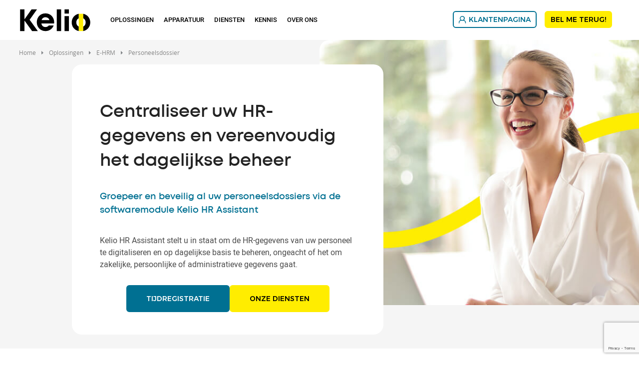

--- FILE ---
content_type: text/html; charset=UTF-8
request_url: https://www.kelio.nl/oplossingen/e-hrm/personeelsdossier.html
body_size: 13011
content:
<!DOCTYPE html>
<html lang="nl" dir="ltr" prefix="og: https://ogp.me/ns#">
<head>
  <meta charset="utf-8" />
<meta name="description" content="Digitaliseer het personeelsdossier van uw medewerkers. Ontdek hoe u uw medewerkers ook inzage kunt geven in hun eigen gegevens." />
<link rel="canonical" href="https://www.kelio.nl/oplossingen/e-hrm/personeelsdossier.html" />
<meta property="og:site_name" content="Kelio" />
<meta property="og:url" content="https://www.kelio.nl/oplossingen/e-hrm/personeelsdossier.html" />
<meta property="og:title" content="Personeelsdossier" />
<meta property="og:description" content="Digitaliseer het personeelsdossier van uw medewerkers. Ontdek hoe u uw medewerkers ook inzage kunt geven in hun eigen gegevens." />
<meta name="MobileOptimized" content="width" />
<meta name="HandheldFriendly" content="true" />
<meta name="viewport" content="width=device-width, initial-scale=1.0" />
<script type="text/javascript">window.gdprAppliesGlobally=true;(function(){function a(e){if(!window.frames[e]){if(document.body&&document.body.firstChild){var t=document.body;var n=document.createElement("iframe");n.style.display="none";n.name=e;n.title=e;t.insertBefore(n,t.firstChild)}
else{setTimeout(function(){a(e)},5)}}}function e(n,r,o,c,s){function e(e,t,n,a){if(typeof n!=="function"){return}if(!window[r]){window[r]=[]}var i=false;if(s){i=s(e,t,n)}if(!i){window[r].push({command:e,parameter:t,callback:n,version:a})}}e.stub=true;function t(a){if(!window[n]||window[n].stub!==true){return}if(!a.data){return}
var i=typeof a.data==="string";var e;try{e=i?JSON.parse(a.data):a.data}catch(t){return}if(e[o]){var r=e[o];window[n](r.command,r.parameter,function(e,t){var n={};n[c]={returnValue:e,success:t,callId:r.callId};a.source.postMessage(i?JSON.stringify(n):n,"*")},r.version)}}
if(typeof window[n]!=="function"){window[n]=e;if(window.addEventListener){window.addEventListener("message",t,false)}else{window.attachEvent("onmessage",t)}}}e("__tcfapi","__tcfapiBuffer","__tcfapiCall","__tcfapiReturn");a("__tcfapiLocator");(function(e){
  var t=document.createElement("script");t.id="spcloader";t.type="text/javascript";t.async=true;t.src="https://sdk.privacy-center.org/"+e+"/loader.js?target="+document.location.hostname;t.charset="utf-8";var n=document.getElementsByTagName("script")[0];n.parentNode.insertBefore(t,n)})("50a2276d-5f71-42ca-9272-1057623114d1")})();</script>
<script type="text/javascript">(function(w,d,s,l,i){w[l]=w[l]||[];w[l].push({'gtm.start':
new Date().getTime(),event:'gtm.js'});var f=d.getElementsByTagName(s)[0],
j=d.createElement(s),dl=l!='dataLayer'?'&l='+l:'';j.async=true;j.src=
'https://www.googletagmanager.com/gtm.js?id='+i+dl;f.parentNode.insertBefore(j,f);
})(window,document,'script','dataLayer','GTM-KVV7HW');</script>
<link rel="apple-touch-icon" sizes="180x180" href="https://www.kelio.nl/apple-touch-icon.png" />
<link rel="icon" type="image/png" sizes="32x32" href="https://www.kelio.nl/favicon-32x32.png" />
<link rel="icon" type="image/png" sizes="16x16" href="https://www.kelio.nl/favicon-16x16.png" />
<link rel="shortcut icon" href="https://www.kelio.nl/favicon.ico" />
<link rel="preload" href="https://static-prod.bodet.com/assets/files/font/roboto-regular-webfont.woff" as="font" type="font/woff" crossorigin="anonymous" />
<link rel="preload" href="https://static-prod.bodet.com/assets/files/font/roboto-light-webfont.woff" as="font" type="font/woff" crossorigin="anonymous" />
<link rel="preload" href="https://static-prod.bodet.com/assets/files/font/roboto-medium-webfont.woff" as="font" type="font/woff" crossorigin="anonymous" />
<link rel="preload" href="https://static-prod.bodet.com/assets/files/font/MontserratRegular.woff" as="font" type="font/woff" crossorigin="anonymous" />
<link rel="preload" href="https://static-prod.bodet.com/assets/files/font/MontserratMedium.woff" as="font" type="font/woff" crossorigin="anonymous" />
<link rel="preload" href="https://static-prod.bodet.com/assets/files/font/opensans-regular-webfont.woff" as="font" type="font/woff" crossorigin="anonymous" />
<link rel="preload" href="https://static-prod.kelio.com/assets/files/font/Mont-Regular.woff2" as="font" type="font/woff2" crossorigin="anonymous" />
<link rel="preload" href="https://static-prod.kelio.com/assets/files/font/Mont-SemiBold.woff2" as="font" type="font/woff2" crossorigin="anonymous" />
<script type="application/ld+json">{
    "@context": "https://schema.org",
    "@type": "BreadcrumbList",
    "itemListElement": [
        {
            "@type": "ListItem",
            "position": 1,
            "name": "Home",
            "item": "https://www.kelio.nl/"
        },
        {
            "@type": "ListItem",
            "position": 2,
            "name": "Personeelsdossier"
        }
    ]
}</script>
<link rel="alternate" hreflang="nl-NL" href="https://www.kelio.nl/oplossingen/e-hrm/personeelsdossier.html" />

    <title>Digitaliseer het personeelsdossier en centraliseer uw HR-gegevens</title>
    <link rel="preconnect" href="https://fonts.googleapis.com">
    <link rel="preconnect" href="https://fonts.gstatic.com" crossorigin>
    <link rel="preconnect" href="https://fonts.googleapis.com">
    <link rel="preconnect" href="https://fonts.gstatic.com" crossorigin>
    <link rel="stylesheet" media="all" href="/sites/kelionl/files/css/css_SfrmmYkPtpy4I-QjOi6xyV8_loIoD-TqMIJ3MsICOFg.css?delta=0&language=nl&theme=kelio&include=[base64]" />
<link rel="stylesheet" media="all" href="https://cdnjs.cloudflare.com/ajax/libs/jquery-modal/0.9.1/jquery.modal.min.css" />
<link rel="stylesheet" media="all" href="/sites/kelionl/files/css/css_LrpsKdelApmcfqEiEyYMtmAu7Qe0gkRNfr9Y8eKdUfk.css?delta=2&language=nl&theme=kelio&include=[base64]" />

      <script src="/sites/kelionl/files/js/js_0JG-VC6cAT_EHWBtiYEv_NlMeiJqYgfpXX6pNSnRJr4.js?scope=header&delta=0&language=nl&theme=kelio&include=[base64]"></script>
<script src="https://cdnjs.cloudflare.com/ajax/libs/jquery-modal/0.9.1/jquery.modal.min.js"></script>

</head>
<body class="path-node page-node-type-basic-page">
<noscript><iframe src="https://www.googletagmanager.com/ns.html?id=GTM-KVV7HW"
height="0" width="0" style="display:none;visibility:hidden"></iframe></noscript>

<a href="#main-content" class="visually-hidden focusable skip-link">
  Overslaan en naar de inhoud gaan
</a>

  <div class="dialog-off-canvas-main-canvas" data-off-canvas-main-canvas>
    <div class="layout-container" >

  <header role="banner">
      <div>
    <div data-drupal-messages-fallback class="hidden"></div>

  </div>

  </header>

  <div class="menu-regions-container">
            
              <nav id="mobile-menu">
  <button class="mobile-menu-toggle" aria-label="Main menu">
    <span class="visually-hidden">Main menu</span>
  </button>
  <div class="header-mobile">
    <div>
      <a href="https://www.kelio.nl/" >
        <img class="logo" src="/themes/custom/kelio/images/logo-kelio.svg" alt="Logo Kelio" title="Logo Kelio">
      </a>
    </div>
    <div>
      <a href="/node/268" title="Contact" class="contact-link">
        <img src="https://static-prod.bodet.com/assets/images/general/black-letter.svg" alt="contact" title="Contact" width="38" height="41">
      </a>
    </div>
  </div>
</nav>
    
    <div class="menu-regions-wrapper">
      <div class="region--primary-menu">
  <div class="region--primary-menu--wrapper">
    <nav role="navigation" aria-labelledby="block-kelio-mainnavigation-2-menu" id="block-kelio-mainnavigation-2">
          
        
<ul class="menu">
  <li class="main-menu-item menu-item-level-1 logo-item">
    <a href="https://www.kelio.nl/">
      <img class="logo" src="/themes/custom/kelio/images/logo-kelio.svg" alt="Kelio" title="Kelio">
    </a>
  </li>
          <li
      class="main-menu-item menu-item-level-1 has-submenu ">

              <span class="menu-item-link no-click"
           aria-haspopup="true" aria-expanded="false" tabindex="0">
          Oplossingen
        </span>
      
                                                                                                                                       <div class="submenu-container item-level-1-submenu categorized">
          <ul
            class="submenu grid grid-5 menu-80">
                                        <li
                class="item submenu-item menu-item-level-2 has-submenu">
                                                                        <span class="submenu-item-link no-click">
                                            <span class="link-text">
                        Tijdregistratie
                      </span>
                    </span>
                  
                                                        <div class="submenu-container item-level-2-submenu">
                      <ul class="submenu">
                                                  <li class="submenu-item menu-item-level-3">
                                                                                                                                                    <a class="submenu-item-link"
                                href="/oplossingen/tijdregistratie/tijdregistratie-software.html"
                                                                                              >
                                                                  
            <div><div>
  
  
            <div>  <img alt="Tijdregistratie software" title="Tijdregistratie software" src="https://static-prod.kelio.nl/assets/images/menu-picto-tijdregistratie-software.svg" />
</div>
      
</div>
</div>
      
                                                                <span class="link-text">
                                  Tijdregistratie software
                                </span>
                              </a>
                                                      </li>
                                                  <li class="submenu-item menu-item-level-3">
                                                                                                                                                    <a class="submenu-item-link"
                                href="/oplossingen/tijdregistratie/aanwezigheidsregistratie.html"
                                                                                              >
                                                                  
            <div><div>
  
  
            <div>  <img alt="Aanwezigheidsregistratie" title="Aanwezigheidsregistratie" src="https://static-prod.kelio.nl/assets/images/aanwezigheidsregistratie.svg" />
</div>
      
</div>
</div>
      
                                                                <span class="link-text">
                                  Aanwezigheidsregistratie
                                </span>
                              </a>
                                                      </li>
                                                  <li class="submenu-item menu-item-level-3">
                                                                                                                                                    <a class="submenu-item-link"
                                href="/oplossingen/tijdregistratie/order-en-projectregistratie.html"
                                                                                              >
                                                                  
            <div><div>
  
  
            <div>  <img alt="Orderregistratie" title="Orderregistratie" src="https://static-prod.kelio.nl/assets/images/orderregistratie.svg?VersionId=ppjA7_beDEhssDbJuN55r0v.3DM19sq6" />
</div>
      
</div>
</div>
      
                                                                <span class="link-text">
                                  Orderregistratie
                                </span>
                              </a>
                                                      </li>
                                                  <li class="submenu-item menu-item-level-3">
                                                                                                                                                    <a class="submenu-item-link"
                                href="/oplossingen/tijdregistratie/loon-salarissoftware.html"
                                                                                              >
                                                                  
            <div><div>
  
  
            <div>  <img alt="Salarisinterface" title="Salarisinterface" src="https://static-prod.kelio.nl/assets/images/paie-ligne.svg" />
</div>
      
</div>
</div>
      
                                                                <span class="link-text">
                                  Salarisinterface
                                </span>
                              </a>
                                                      </li>
                                              </ul>
                    </div>
                                                 </li>
                                        <li
                class="item submenu-item menu-item-level-2 has-submenu">
                                                                        <span class="submenu-item-link no-click">
                                            <span class="link-text">
                        Personeelsplanning
                      </span>
                    </span>
                  
                                                        <div class="submenu-container item-level-2-submenu">
                      <ul class="submenu">
                                                  <li class="submenu-item menu-item-level-3">
                                                                                                                                                    <a class="submenu-item-link"
                                href="/oplossingen/personeelsplanning/personeelsplanning-software.html"
                                                                                              >
                                                                  
            <div><div>
  
  
            <div>  <img alt="Personeelsplanning software" title="Personeelsplanning software" src="https://static-prod.kelio.nl/assets/images/pl.svg" />
</div>
      
</div>
</div>
      
                                                                <span class="link-text">
                                  Personeelsplanning software
                                </span>
                              </a>
                                                      </li>
                                                  <li class="submenu-item menu-item-level-3">
                                                                                                                                                    <a class="submenu-item-link"
                                href="/oplossingen/personeelsplanning/capaciteitsplanning.html"
                                                                                              >
                                                                  
            <div><div>
  
  
            <div>  <img alt="Capaciteitsplanning" title="Capaciteitsplanning" src="https://static-prod.kelio.nl/assets/images/capaciteitsplanning.svg" />
</div>
      
</div>
</div>
      
                                                                <span class="link-text">
                                  Capaciteitsplanning
                                </span>
                              </a>
                                                      </li>
                                              </ul>
                    </div>
                                                 </li>
                                        <li
                class="item submenu-item menu-item-level-2 has-submenu">
                                                                        <span class="submenu-item-link no-click">
                                            <span class="link-text">
                        E-HRM
                      </span>
                    </span>
                  
                                                        <div class="submenu-container item-level-2-submenu">
                      <ul class="submenu">
                                                  <li class="submenu-item menu-item-level-3">
                                                                                                                                                    <a class="submenu-item-link"
                                href="/oplossingen/e-hrm/hrm-software.html"
                                                                                              >
                                                                  
            <div><div>
  
  
            <div>  <img alt="HRM Software" title="HRM Software" src="https://static-prod.kelio.nl/assets/images/logiciel-grh.svg" />
</div>
      
</div>
</div>
      
                                                                <span class="link-text">
                                  HRM Software
                                </span>
                              </a>
                                                      </li>
                                                  <li class="submenu-item menu-item-level-3">
                                                                                                                                                    <a class="submenu-item-link"
                                href="/oplossingen/e-hrm/personeelsadministratie.html"
                                                                                              >
                                                                  
            <div><div>
  
  
            <div>  <img alt="Personeelsadministratie" title="Personeelsadministratie" src="https://static-prod.kelio.nl/assets/images/administration-personnel.svg" />
</div>
      
</div>
</div>
      
                                                                <span class="link-text">
                                  Personeelsadministratie
                                </span>
                              </a>
                                                      </li>
                                                  <li class="submenu-item menu-item-level-3">
                                                                                                                                                    <a class="submenu-item-link"
                                href="/oplossingen/e-hrm/employee-self-service.html"
                                                                                              >
                                                                  
            <div><div>
  
  
            <div>  <img alt="Employee Self Services" title="Employee Self Services" src="https://static-prod.kelio.nl/assets/images/portail-rh.svg" />
</div>
      
</div>
</div>
      
                                                                <span class="link-text">
                                  Employee Self Services
                                </span>
                              </a>
                                                      </li>
                                                  <li class="submenu-item menu-item-level-3">
                                                                                                                                                    <a class="submenu-item-link"
                                href="/oplossingen/e-hrm/onkostendeclaratiesoftware.html"
                                                                                              >
                                                                  
            <div><div>
  
  
            <div>  <img alt="Onkostendeclaratiesoftware" title="Onkostendeclaratiesoftware" src="https://static-prod.kelio.nl/assets/images/notes-frais_0.svg?VersionId=PG3L956i4QV20HokT4_cC5QLNVCZuT.e" />
</div>
      
</div>
</div>
      
                                                                <span class="link-text">
                                  Onkostendeclaratiesoftware
                                </span>
                              </a>
                                                      </li>
                                              </ul>
                    </div>
                                                 </li>
                                        <li
                class="item submenu-item menu-item-level-2 has-submenu">
                                                                        <span class="submenu-item-link no-click">
                                            <span class="link-text">
                        Recruitment
                      </span>
                    </span>
                  
                                                        <div class="submenu-container item-level-2-submenu">
                      <ul class="submenu">
                                                  <li class="submenu-item menu-item-level-3">
                                                                                                                                                    <a class="submenu-item-link"
                                href="/oplossingen/recruitment/ats-systeem.html"
                                                                                              >
                                                                  
            <div><div>
  
  
            <div>  <img alt="Recruitement" title="Recruitement" src="https://static-prod.kelio.nl/assets/images/recruitement.svg?VersionId=ka6_Cw3KmesT_QtOW.zRtgX_fHWXQqZC" />
</div>
      
</div>
</div>
      
                                                                <span class="link-text">
                                  Kelio ATS
                                </span>
                              </a>
                                                      </li>
                                                  <li class="submenu-item menu-item-level-3">
                                                                                                                                                    <a class="submenu-item-link"
                                href="/oplossingen/recruitment/onboarding.html"
                                                                                              >
                                                                  
            <div><div>
  
  
            <div>  <img alt="Onboarding" title="Onboarding" src="https://static-prod.kelio.nl/assets/images/onboarding.svg" />
</div>
      
</div>
</div>
      
                                                                <span class="link-text">
                                  Onboarding
                                </span>
                              </a>
                                                      </li>
                                              </ul>
                    </div>
                                                 </li>
                                        <li
                class="item submenu-item menu-item-level-2 has-submenu">
                                                                        <span class="submenu-item-link no-click">
                                            <span class="link-text">
                        Toegangscontrole
                      </span>
                    </span>
                  
                                                        <div class="submenu-container item-level-2-submenu">
                      <ul class="submenu">
                                                  <li class="submenu-item menu-item-level-3">
                                                                                                                                                    <a class="submenu-item-link"
                                href="/oplossingen/toegangscontrole/toegangscontrole-software.html"
                                                                                              >
                                                                  
            <div><div>
  
  
            <div>  <img alt="Toegangscontrole software" title="Toegangscontrole software" src="https://static-prod.kelio.nl/assets/images/toegangscontrole-software.svg" />
</div>
      
</div>
</div>
      
                                                                <span class="link-text">
                                  Toegangscontrole software
                                </span>
                              </a>
                                                      </li>
                                                  <li class="submenu-item menu-item-level-3">
                                                                                                                                                    <a class="submenu-item-link"
                                href="/oplossingen/toegangscontrole/beheer-van-brandoefeningen.html"
                                                                                              >
                                                                  
            <div><div>
  
  
            <div>  <img alt="Beheer van brandoefeningen" title="Beheer van brandoefeningen" src="https://static-prod.kelio.nl/assets/images/evacuation-incendie.svg" />
</div>
      
</div>
</div>
      
                                                                <span class="link-text">
                                  Beheer van brandoefeningen
                                </span>
                              </a>
                                                      </li>
                                                  <li class="submenu-item menu-item-level-3">
                                                                                                                                                    <a class="submenu-item-link"
                                href="/oplossingen/toegangscontrole/bezoekersregistratie.html"
                                                                                              >
                                                                  
            <div><div>
  
  
            <div>  <img alt="Bezoekersregistratie" title="Bezoekersregistratie" src="https://static-prod.kelio.nl/assets/images/gestion-visiteurs.svg" />
</div>
      
</div>
</div>
      
                                                                <span class="link-text">
                                  Bezoekersregistratie
                                </span>
                              </a>
                                                      </li>
                                                  <li class="submenu-item menu-item-level-3">
                                                                                                                                                    <a class="submenu-item-link"
                                href="/oplossingen/toegangscontrole/reservering-van-ruimtes.html"
                                                                                              >
                                                                  
            <div><div>
  
  
            <div>  <img alt="Reservering van ruimtes" title="Reservering van ruimtes" src="https://static-prod.kelio.nl/assets/images/reservation-salles.svg" />
</div>
      
</div>
</div>
      
                                                                <span class="link-text">
                                  Reservering van ruimtes
                                </span>
                              </a>
                                                      </li>
                                              </ul>
                    </div>
                                                 </li>
                      </ul>
        </div>
          </li>
          <li
      class="main-menu-item menu-item-level-1 has-submenu ">

              <span class="menu-item-link no-click"
           aria-haspopup="true" aria-expanded="false" tabindex="0">
          Apparatuur
        </span>
      
                                                                                 <div class="submenu-container item-level-1-submenu no_categorized">
          <ul
            class="submenu grid grid-2 menu-50">
                                        <li
                class="item submenu-item menu-item-level-2">
                                                                                                                                    <a class="submenu-item-link" href="/apparatuur/boekingsterminals.html"
                                                                >
                                              
            <div><div>
  
  
            <div>  <img alt="Boekingsterminals" title="Boekingsterminals" src="https://static-prod.kelio.nl/assets/images/pointeuse.svg" />
</div>
      
</div>
</div>
      
                                            <span class="link-text">
                        Boekingsterminals
                      </span>
                    </a>
                  
                                                                   </li>
                                        <li
                class="item submenu-item menu-item-level-2">
                                                                                                                                    <a class="submenu-item-link" href="/apparatuur/kaartlezers-terminals.html"
                                                                >
                                              
            <div><div>
  
  
            <div>  <img alt="Kaartlezers en terminals" title="Kaartlezers en terminals" src="https://static-prod.kelio.nl/assets/images/lecteurs-acces.svg" />
</div>
      
</div>
</div>
      
                                            <span class="link-text">
                        Kaartlezers en terminals
                      </span>
                    </a>
                  
                                                                   </li>
                      </ul>
        </div>
          </li>
          <li
      class="main-menu-item menu-item-level-1 has-submenu ">

              <span class="menu-item-link no-click"
           aria-haspopup="true" aria-expanded="false" tabindex="0">
          Diensten
        </span>
      
                                                                                 <div class="submenu-container item-level-1-submenu no_categorized">
          <ul
            class="submenu grid grid-2 menu-50">
                                        <li
                class="item submenu-item menu-item-level-2">
                                                                                                                                    <a class="submenu-item-link" href="/diensten/project-management.html"
                                                                >
                                              
            <div><div>
  
  
            <div>  <img alt="Project management" title="Project management" src="https://static-prod.kelio.nl/assets/images/project-management.svg" />
</div>
      
</div>
</div>
      
                                            <span class="link-text">
                        Project management
                      </span>
                    </a>
                  
                                                                   </li>
                                        <li
                class="item submenu-item menu-item-level-2">
                                                                                                                                    <a class="submenu-item-link" href="/diensten/hosting-saas-cloud.html"
                                                                >
                                              
            <div><div>
  
  
            <div>  <img alt="Hosting SAAS/Cloud" title="Hosting SAAS/Cloud" src="https://static-prod.kelio.nl/assets/images/hosting-saas-cloud.svg" />
</div>
      
</div>
</div>
      
                                            <span class="link-text">
                        Hosting SAAS/Cloud
                      </span>
                    </a>
                  
                                                                   </li>
                      </ul>
        </div>
          </li>
          <li
      class="main-menu-item menu-item-level-1 has-submenu ">

              <span class="menu-item-link no-click"
           aria-haspopup="true" aria-expanded="false" tabindex="0">
          Kennis
        </span>
      
                                                                                                   <div class="submenu-container item-level-1-submenu no_categorized">
          <ul
            class="submenu grid grid-3 menu-50">
                                        <li
                class="item submenu-item menu-item-level-2">
                                                                                                                                    <a class="submenu-item-link" href="/kennis/blog.html"
                                                                >
                                              
            <div><div>
  
  
            <div>  <img alt="Blog" title="Blog" src="https://static-prod.kelio.nl/assets/images/blog.svg" />
</div>
      
</div>
</div>
      
                                            <span class="link-text">
                        Blog
                      </span>
                    </a>
                  
                                                                   </li>
                                        <li
                class="item submenu-item menu-item-level-2">
                                                                                                                                    <a class="submenu-item-link" href="/kennis/referenties.html"
                                                                >
                                              
            <div><div>
  
  
            <div>  <img alt="Referenties" title="Referenties" src="https://static-prod.kelio.nl/assets/images/temoignages.svg" />
</div>
      
</div>
</div>
      
                                            <span class="link-text">
                        Referenties
                      </span>
                    </a>
                  
                                                                   </li>
                                        <li
                class="item submenu-item menu-item-level-2">
                                                                                                                                    <a class="submenu-item-link" href="/kennis/downloads.html"
                                                                >
                                              
            <div><div>
  
  
            <div>  <img alt="Downloads" title="Downloads" src="https://static-prod.kelio.nl/assets/images/services-kelio.svg" />
</div>
      
</div>
</div>
      
                                            <span class="link-text">
                        Downloads
                      </span>
                    </a>
                  
                                                                   </li>
                      </ul>
        </div>
          </li>
          <li
      class="main-menu-item menu-item-level-1 has-submenu ">

              <span class="menu-item-link no-click"
           aria-haspopup="true" aria-expanded="false" tabindex="0">
          Over Ons
        </span>
      
                                                                                                                     <div class="submenu-container item-level-1-submenu no_categorized">
          <ul
            class="submenu grid grid-4 menu-50">
                                        <li
                class="item submenu-item menu-item-level-2">
                                                                                                                                    <a class="submenu-item-link" href="/over-ons/wie-wij-zijn.html"
                                                                >
                                              
            <div><div>
  
  
            <div>  <img alt="Wie wij zijn" title="Wie wij zijn" src="https://static-prod.kelio.nl/assets/images/menu-societe-kelio.svg?VersionId=q9NaQ98_l_D9C7qzl2AaoCXyk.AijuQQ" />
</div>
      
</div>
</div>
      
                                            <span class="link-text">
                        Wie wij zijn
                      </span>
                    </a>
                  
                                                                   </li>
                                        <li
                class="item submenu-item menu-item-level-2">
                                                                                                                                    <a class="submenu-item-link" href="/over-ons/kelio-avg.html"
                                                                >
                                              
            <div><div>
  
  
            <div>  <img alt="Kelio en de AVG" title="Kelio en de AVG" src="https://static-prod.kelio.nl/assets/images/menuRGPD.svg?VersionId=XTm0ZZIoThg2pjIsxFoyJ5FihrNl1ClQ" />
</div>
      
</div>
</div>
      
                                            <span class="link-text">
                        Kelio en de AVG
                      </span>
                    </a>
                  
                                                                   </li>
                                        <li
                class="item submenu-item menu-item-level-2">
                                                                                                                                    <a class="submenu-item-link" href="/over-ons/partners.html"
                                                                >
                                              
            <div><div>
  
  
            <div>  <img alt="Partners" title="Partners" src="https://static-prod.kelio.nl/assets/images/partenariats.svg" />
</div>
      
</div>
</div>
      
                                            <span class="link-text">
                        Partners
                      </span>
                    </a>
                  
                                                                   </li>
                                        <li
                class="item submenu-item menu-item-level-2">
                                                                                                                                    <a class="submenu-item-link" href="/over-ons/werken-bij.html"
                                                                >
                                              
            <div><div>
  
  
            <div>  <img alt="Werken bij" title="Werken bij" src="https://static-prod.kelio.nl/assets/images/emploi-kelio.svg" />
</div>
      
</div>
</div>
      
                                            <span class="link-text">
                        Werken bij
                      </span>
                    </a>
                  
                                                                   </li>
                      </ul>
        </div>
          </li>
  </ul>

  </nav>

  </div>
</div>

      <div class="region--secondary-menu">
  <div class="region--secondary-menu--wrapper">
    <nav role="navigation" aria-labelledby="block-kelio-rightmainmenu-2-menu" id="block-kelio-rightmainmenu-2">
          
        
<ul class="menu">
          <li class="main-menu-item menu-item-level-1 ">
      
        <a
          class="menu-item-link btn btn-kelio  has-icon "
          href="/klant-support.html"
                                          target="_blank"
                                          style="background-image: url('https://static-prod.kelio.nl/assets/images/client-support.svg?VersionId=Ce1sKOPX0b6hZNTdV.sTSjDYfDCVCksN')"
            data-hover-icon="url('https://static-prod.kelio.nl/assets/images/client-support-hov.svg?VersionId=S4hEWIvJOcry.QvhM9DUSJLwswsXQ56S')"
                  >
          Klantenpagina
        </a>
          </li>
          <li class="main-menu-item menu-item-level-1 ">
      
        <a
          class="menu-item-link btn btn-accent btn-kelio "
          href="/telefonisch-contact.html"
                                                          >
          Bel me terug!
        </a>
          </li>
  </ul>

  </nav>

  </div>
</div>

    </div>
  </div>

  <main role="main">
    <a id="main-content" tabindex="-1"></a>
      <div>
    <div id="block-kelio-breadcrumbs">
  
    
        <nav role="navigation" aria-labelledby="system-breadcrumb">
    <ol>
              <li>
                      <a href="/">Home</a>
                  </li>
              <li>
                      <span>Oplossingen</span>
                  </li>
              <li>
                      <span>E-HRM</span>
                  </li>
              <li>
                      <span>Personeelsdossier</span>
                  </li>
          </ol>
  </nav>

  </div>

  </div>

    <div class="layout-content">
        <div>
    <div id="block-kelio-content">
  
    
      <article>

  
    

  <div>
    
      <div>
              <div>

  <div class="paragraph paragraph--type--hero-internal-1 paragraph--view-mode--default">
          <div class="image-container">
        <div class="bg-image" style="background-image: url('https://static-prod.kelio.nl/assets/images/administration-personnel.jpg')"></div>
      </div>
      <div class="text-container ">

        
        <h1 class="field-bodet-header">Centraliseer uw HR-gegevens en vereenvoudig het dagelijkse beheer</h1>


                  <h2>Groepeer en beveilig al uw personeelsdossiers via de softwaremodule Kelio HR Assistant</h2>
        
        
            <div class="rte-field-container"><p>Kelio HR Assistant stelt u in staat om de HR-gegevens van uw personeel te digitaliseren en op dagelijkse basis te beheren, ongeacht of het om zakelijke, persoonlijke of administratieve gegevens gaat.</p></div>
      

                  <div class="button-wrapper">
            
      <div>
              <div>  <a href="/oplossingen/tijdregistratie/tijdregistratie.html"  class="btn btn-fill btn-kelio paragraph paragraph--type--button paragraph--view-mode--default" target="_self">
    TIJDREGISTRATIE
  </a>
</div>
              <div>  <a href="/diensten/diensten.html"  class="btn btn-accent btn-kelio paragraph paragraph--type--button paragraph--view-mode--default" target="_self">
    ONZE DIENSTEN
  </a>
</div>
          </div>
  
            
          </div>
              </div>
      </div>
</div>
              <div>  <div class="style--background-preset--yellow-square-overflow-right paragraph paragraph--type--wysiwyg paragraph--view-mode--default">
          
            <div class="rte-field-container"><h3>Digitaliseer uw personeelsdossiers: welke HR-gegevens kunnen worden opgeslagen?</h3><p>Dankzij Kelio HR Assistant kunt u alle zakelijke, administratieve en persoonlijke gegevens van uw werknemers centraliseren, denkt u hierbij aan:</p><div class="grid grid-2 align-items-start"><div class="item text-left"><h4><img class=" jch-lazyloaded" src="https://static-prod.kelio.nl/assets/images/icon-data-perso.svg" alt="Persoonsgegevens" width="30"> Persoonsgegevens</h4><ul class="list list--colored--kelio"><li>Persoonlijke gegevens (naam, voornaam, geboortedatum)</li><li>Contactpersonen in noodgevallen</li><li>Nationaal registratienummer</li><li>Aantal kinderen</li></ul><h4><img class=" jch-lazyloaded" src="https://static-prod.kelio.nl/assets/images/icon-data-pro.svg" alt="Zakelijke gegevens" width="30"> Zakelijke gegevens</h4><ul class="list list--colored--kelio"><li>Arbeidsovereenkomst</li><li>Functie</li><li>Opleiding</li><li>Status</li><li>Organigram</li></ul><h4><img class=" jch-lazyloaded" src="https://static-prod.kelio.nl/assets/images/icon-data-admin.svg" alt="Administratieve gegevens" width="30"> Administratieve gegevens</h4><ul class="list list--colored--kelio"><li>Geldigheid van identiteitsbewijzen</li><li>Bankgegevens</li><li>Vervoersbewijzen</li><li>Beheer van het wagenpark</li><li>Medische controles</li><li>Bevoegdheden, vaccinaties</li></ul></div><div class="item text-left"><h4><img class=" jch-lazyloaded" src="https://static-prod.kelio.nl/assets/images/icon-data-formation.svg" alt="Opleidingsgegevens" width="30"> Opleidingsgegevens</h4><ul class="list list--colored--kelio"><li>Schoolopleiding</li><li>Opleidingsniveau en diploma's</li><li>Vereiste opleidingen</li><li>Stageaanvragen</li><li>Gekoppelde documenten (oproep, presentielijst)</li></ul><h4><img class=" jch-lazyloaded" src="https://static-prod.kelio.nl/assets/images/icon-data-career.svg" alt="Loopbaangegevens" width="30"> Loopbaangegevens</h4><ul class="list list--colored--kelio"><li>Overzicht van zakelijke gesprekken</li><li>Eerdere werkervaring</li><li>Weergave van de interne loopbaan</li><li>Wensen voor interne ontwikkeling</li></ul><h4><img class=" jch-lazyloaded" src="https://static-prod.kelio.nl/assets/images/icon-data-skills.svg" alt="Competentiegegevens" width="30"> Competentiegegevens</h4><ul class="list list--colored--kelio"><li>Overzicht van interne competenties</li><li>Geldigheidscontrole van bevoegdheden</li><li>Classificatie van leerresultaten per niveau</li></ul></div></div><p class="text-align-center"><a class="btn btn-accent" href="/contact.html" data-entity-type="node" data-entity-uuid="471cea21-0a8b-4559-b15c-3a842d8ae09f" data-entity-substitution="canonical" title="Contact">Neem contact met mij op!</a></p></div>
      
      </div>
</div>
              <div>

  <div class="paragraph paragraph--type--text-and-form paragraph--view-mode--default margins image_left_text_right w_60_40">
          <div class="wrapper">
        <div class="texts-container">
          <div class="rich-text-container">
            <div class="rte-field-container">

                              <h3>Hoe kan het bijwerken van de personeelsdossiers worden vergemakkelijkt?</h3><p>Wie moet er een medische controle ondergaan? Wie moet er een evaluatiegesprek plannen? Wie beëindigt zijn arbeidsovereenkomst? Wie heeft een andere auto nodig?</p><p>HR-afdelingen worden dagelijks geconfronteerd met tal van administratieve taken die vereisen dat de personeelsdossiers actueel zijn en worden gehouden. Kelio HR Assistant staat u dagelijks bij met behulp van een meldingssysteem, zodat u precies weet welke acties u moet oppakken om uw personeelsdossiers up-to-date te houden.</p><p>Kelio HR Assistant stuurt u herinneringen over HR-gebeurtenissen in de vorm van meldingen die u via e-mail of rechtstreeks in uw dashboard kunt raadplegen. Geen Post-its® meer en geen meldingen meer in uw Outlook®-agenda: Kelio HR Assistant vereenvoudigt en centraliseert de administratie van uw personeel.<br>&nbsp;</p>
              
                                
                                                        
              
                          </div>
          </div>
        </div>
        <div class="form-container">
                      
<form class="webform-submission-form webform-submission-add-form webform-submission-form-mini-form-form webform-submission-form-mini-form-add-form webform-submission-form-mini-form-paragraph-3048-form webform-submission-form-mini-form-paragraph-3048-add-form js-webform-details-toggle webform-details-toggle" data-drupal-selector="webform-submission-form-mini-form-paragraph-3048-add-form" action="/oplossingen/e-hrm/personeelsdossier.html" method="post" id="webform-submission-form-mini-form-paragraph-3048-add-form" accept-charset="UTF-8">
  <img
    src="https://static-prod.bodet.com/assets/images/formulaires/mail.svg"
    alt="Envelope formular"
    title="Envelope formular"
    class="mini-form--image"
  />
  
  <div id="edit-title" class="js-form-item form-item form-type-webform-markup js-form-type-webform-markup form-item-title js-form-item-title form-no-label">
        <p class="title-3 centrer"><strong>Heeft u een vraag ?</strong></p><p class="centrer">LAAT HET ONS WETEN</p>
        </div>
<div class="js-form-item form-item form-type-textfield js-form-type-textfield form-item-nom js-form-item-nom form-no-label">
      <label for="edit-nom" class="visually-hidden js-form-required form-required">Achternaam</label>
        <input data-webform-required-error="Vul uw achternaam in." data-drupal-selector="edit-nom" type="text" id="edit-nom" name="nom" value="" size="60" maxlength="255" placeholder="Achternaam" class="form-text required" required="required" aria-required="true" />

        </div>
<div class="js-form-item form-item form-type-textfield js-form-type-textfield form-item-prenom js-form-item-prenom form-no-label">
      <label for="edit-prenom" class="visually-hidden js-form-required form-required">Voornaam </label>
        <input data-webform-required-error="Vul uw voornaam m in." data-drupal-selector="edit-prenom" type="text" id="edit-prenom" name="prenom" value="" size="60" maxlength="255" placeholder="Voornaam " class="form-text required" required="required" aria-required="true" />

        </div>
<div class="js-form-item form-item form-type-textfield js-form-type-textfield form-item-societe js-form-item-societe form-no-label">
      <label for="edit-societe" class="visually-hidden js-form-required form-required">Bedrijf of organisatie</label>
        <input data-webform-required-error="Dit is een verplicht veld." data-drupal-selector="edit-societe" type="text" id="edit-societe" name="societe" value="" size="60" maxlength="255" placeholder="Bedrijf of organisatie" class="form-text required" required="required" aria-required="true" />

        </div>
<div class="js-form-item form-item form-type-tel js-form-type-tel form-item-telephone js-form-item-telephone form-no-label">
      <label for="edit-telephone" class="visually-hidden">Telefoonnummer</label>
        <input data-drupal-selector="edit-telephone" type="tel" id="edit-telephone" name="telephone" value="" size="30" maxlength="128" placeholder="Telefoonnummer (niet verplicht)" class="form-tel" />

        </div>
<div class="js-form-item form-item form-type-textfield js-form-type-textfield form-item-email js-form-item-email form-no-label">
      <label for="edit-email" class="visually-hidden js-form-required form-required">E-mailadres</label>
        <input data-webform-required-error="Dit is een verplicht veld." data-drupal-selector="edit-email" type="text" id="edit-email" name="email" value="" size="60" maxlength="255" placeholder="E-mailadres" class="form-text required" required="required" aria-required="true" />

        </div>
<div class="js-form-item form-item form-type-checkbox js-form-type-checkbox form-item-rgpd js-form-item-rgpd">
        <input data-webform-required-error="Vakje moet zijn aangevinkt." data-drupal-selector="edit-rgpd" type="checkbox" id="edit-rgpd" name="rgpd" value="1" class="form-checkbox required" required="required" aria-required="true" />

        <label for="edit-rgpd" class="option js-form-required form-required">Ik accepteer dat mijn gegevens geregistreerd worden in de databases van Kelio, zodat er contact met mij opgenomen kan worden.</label>
      </div>
<input data-drupal-selector="edit-campaigninfo" type="hidden" name="campaigninfo" value="" />
<input data-drupal-selector="edit-url" type="hidden" name="url" value="https://www.kelio.nl/oplossingen/e-hrm/personeelsdossier.html" />
<input data-drupal-selector="edit-type" type="hidden" name="type" value="" />
<input data-drupal-selector="edit-campagne" type="hidden" name="campagne" value="" />
<input data-drupal-selector="edit-keyword" type="hidden" name="keyword" value="" />
<input data-drupal-selector="edit-type-formulaire" type="hidden" name="type_formulaire" value="CONTACT" />
<div data-drupal-selector="edit-actions" class="form-actions webform-actions js-form-wrapper form-wrapper" id="edit-actions"><input class="webform-button--submit btn btn-fill btn-small button button--primary js-form-submit form-submit" data-drupal-selector="edit-actions-submit" type="submit" id="edit-actions-submit" name="op" value="Versturen" />

</div>
<input data-drupal-selector="edit-exported" type="hidden" name="exported" value="0" />
<input data-drupal-selector="edit-recaptcha-element" data-recaptcha-element="" data-recaptcha-element-action="default" data-recaptcha-element-site-key="6LdXs3AqAAAAAMoPyYkXuh9xW8ugHz62JifM96OH" type="hidden" name="recaptcha_element" value="" />
<input autocomplete="off" data-drupal-selector="form-w6pth6trpwhvoxij2nyuojp5cssszkcrzrgd0miy3ru" type="hidden" name="form_build_id" value="form-w6PtH6trPWhvoxiJ2NYUOJp5cSsszKcRzrGD0miy3rU" />
<input data-drupal-selector="edit-webform-submission-form-mini-form-paragraph-3048-add-form" type="hidden" name="form_id" value="webform_submission_form_mini_form_paragraph_3048_add_form" />


  
</form>


        </div>
      </div>
      </div>
</div>
              <div>  <div class="style--background-preset--yellow-circle-overflow-left-bottom paragraph paragraph--type--wysiwyg paragraph--view-mode--default">
          
            <div class="rte-field-container"><h3>Betrek uw medewerkers bij het bijwerken van de HR-bestanden</h3><p>Met Kelio HR Assistant wordt het mogelijk verschillende toegangsrechten in te stellen voor verschillende groepen medewerkers. Zo stelt Kelio HR Assistant u in staat toegangsrechten toe te kennen aan uw werknemers, zodat ze zelf de gegevens in hun HR-dossier kunnen raadplegen, controleren en bijwerken. Denk aan identiteitsbewijzen, contactgegevens en burgerlijke staat.</p><p>Managers en geautoriseerde medewerkers kunnen de gegevens over hun medewerkers bijwerken. Denk hierbij aan beoordelingen, opleidingen, enzovoort.</p><p>En de HR-afdeling kan alle documenttypen toevoegen die nodig zijn voor het personeelsbeheer, zoals arbeidsovereenkomst, oproep, bedrijfswagen, tankkaart, medische controles, enzovoort.</p></div>
      
      </div>
</div>
              <div>




  <div class="paragraph text-image paragraph--type--text-and-image paragraph--view-mode--default image_left_text_right w_50_50">
                <div class="wrapper img-left-side">
        <div class="image-container ">
          <div class="image-wrapper ">
                                        <img alt="Kelio Nederland - complete HR oplossing"
                   title="Kelio Nederland - complete HR oplossing"
                   src="https://static-prod.kelio.nl/assets/styles/image_webp/public/images/kelio-sirh-left.png.webp?VersionId=JAIWbedgi0XO21pKbZSM4bp7WkWu0DNs&amp;itok=hn58BBqx"
                    />
                                  </div>
        </div>
        <div class="texts-container">
          <div class="rich-text-container">
            
            <div class="rte-field-container"><h3>Standaard HR-rapportage en instelbare rapporten: monitor eenvoudig uw HR-indicatoren!</h3><p>Managers en medewerkers van de HR-afdeling moeten de in het systeem verzamelde gegevens kunnen gebruiken om inzicht te krijgen in de HR-indicatoren van uw organisatie. Kelio HR Assistant voorziet in standaard- en personaliseerbare overzichten van alle HR-gegevens van uw personeel. Elk van deze rapporten kan worden geëxporteerd en opgeslagen in verschillende bestandsindelingen (pdf, doc, xls, jpg, enzovoort).&nbsp;<br>&nbsp;</p></div>
      
                            
                                                
            
                      </div>
        </div>
      </div>
            </div>
</div>
              <div>


  <div class="paragraph paragraph--type--advantages paragraph--view-mode--default text_left_image_right margins w_40_60" >
          <div class="wrapper">
        <div class="image-container">
          <div class="image-wrapper">
            <img src="https://static-prod.kelio.com/assets/images/graphisme-trame-3-plus.svg" alt="Kelio" title="Kelio"
                 width="200" height="277"/>
          </div>
        </div>
        <div class="texts-container">
          <div class="rich-text-container">
            
            <div class="rte-field-container"><h3>Hoe kan Kelio u helpen bij het <span class="highlight big">beheer van uw personeelsdossiers</span>?</h3><ul class="list list--colored--kelio"><li>Volledige digitalisering van uw personeelsdossiers: centraal beheer van HR-gegevens en back-ups van uw werknemersdocumenten.</li><li>Beveiligde toegang tot personeelsbestanden dankzij machtigingen en instelbare toegangsrechten.</li><li>Meldingen over HR-gegevens die moeten worden bijgewerkt.</li><li>Toegang voor uw werknemers om hun gegevens bij te werken.</li><li>Ergonomie en gebruiksgemak.</li><li>Export van HR-statistieken en talrijke standaardrapporten voor optimale analytische monitoring.</li></ul></div>
      
          </div>
        </div>
      </div>
            </div>
</div>
          </div>
  
  </div>

</article>

  </div>
<div id="block-kelio-bandeaudebasdepage">
  
    
      
      <div>
              <div>
  <div class="style--background-color--bright-grey background-field-manual paragraph grid-itdb paragraph--type--grid-itdb paragraph--view-mode--default" style="background-image: url(), url(), url(); background-repeat: no-repeat; background-position: right center, left center, center; background-size: auto, auto, cover; ">
    <div class="container-text">
                        <div class="text-align-center">



  

          <p class="paragraph--type--bloc-title title-3">ONZE KLANTEN HEBBEN VERTROUWEN IN ONS – U OOK?</p>
  </div>
                
<div class="grid-itdb__items grid grid-5 align-items-start ">
        

  <div class="item grid-itdb-item">
                                    <img class="grid-itdb-item__image" alt="Kelio - al 35 jaar"
               title="Kelio - al 35 jaar"
               src="https://static-prod.kelio.nl/assets/images/icone-expertise.png?VersionId=4XEE2fQMQJCTNxgE.ATlvdauutKDMwLm" width="80"
               height=""/>
                                  <p>35 jaar ervaring</p>
                                    </div>
      

  <div class="item grid-itdb-item">
                                    <img class="grid-itdb-item__image" alt="Internationale aanwezigheid"
               title="Internationale aanwezigheid"
               src="https://static-prod.kelio.nl/assets/images/customer-worlwide.png?VersionId=ufoUnK8UwGhah5DBqTFNsHM.nG1W.VMq" width="80"
               height=""/>
                                  <p>Internationale aanwezigheid</p>
                                    </div>
      

  <div class="item grid-itdb-item">
                                    <img class="grid-itdb-item__image" alt="Profiteer van de installatie van Kelio"
               title="Profiteer van de installatie van Kelio"
               src="https://static-prod.kelio.nl/assets/images/pictogram-installatie-bodet.png?VersionId=29cX8x7iw7S9u1linUUc8LjfPZMPks3b" width="80"
               height=""/>
                                  <p>Implementaties</p>
                                    </div>
      

  <div class="item grid-itdb-item">
                                    <img class="grid-itdb-item__image" alt="Vaste contactpersoon"
               title="Vaste contactpersoon"
               src="https://static-prod.kelio.nl/assets/images/pictogram-vaste-contactpersoon-bodet.png?VersionId=cOGzCY5jdPXLQxA_WxrCuJ9ur4DbC8pT" width="80"
               height=""/>
                                  <p>Vast contactpersoon</p>
                                    </div>
      

  <div class="item grid-itdb-item">
                                    <img class="grid-itdb-item__image" alt="in de buurt en beschikbaar"
               title="in de buurt en beschikbaar"
               src="https://static-prod.kelio.nl/assets/images/pictogram-nabijheid-beschikbaarheid-bodet.png?VersionId=yJNd8uuLuf0zH4_SxF5NCztCU5mB8LoN" width="80"
               height=""/>
                                  <p>In de buurt en beschikbaar</p>
                                    </div>
  </div>

          </div>
  </div>
</div>
          </div>
  
  </div>

  </div>

    </div>
          </main>

      <footer role="contentinfo">
      <div class="region--footer-panel">
  <div class="region--footer-panel--wrapper">
    <nav role="navigation" aria-labelledby="block-kelio-footer-menu" id="block-kelio-footer">
        

  
                    <ul  data-region="footer" class="grid grid-3">
    
    
                                                    
                  <li class="item">
      
      
                      
              <ul>
    
    
                                                    
                    <li>
      
              <span class="heading">Oplossingen</span>
      
                      
              <ul>
    
    
                                                    
                    <li>
      
              <a href="/oplossingen/tijdregistratie/tijdregistratie.html" data-drupal-link-system-path="node/314">Tijdregistratie</a>
      
                  </li>
    
                                                    
                    <li>
      
              <a href="/oplossingen/e-hrm/e-hrm.html" data-drupal-link-system-path="node/297">E-HRM</a>
      
                  </li>
    
                                                    
                    <li>
      
              <a href="/oplossingen/toegangscontrole/toegangscontrole.html" data-drupal-link-system-path="node/322">Toegangscontrole</a>
      
                  </li>
    
      </ul>
  

            </li>
    
      </ul>
  

            </li>
    
                                                    
                  <li class="item">
      
      
                      
              <ul>
    
    
                                                    
                    <li>
      
              <span class="heading">Resources</span>
      
                      
              <ul>
    
    
                                                    
                    <li>
      
              <a href="/kennis/blog.html" data-drupal-link-system-path="blog">Blog</a>
      
                  </li>
    
                                                    
                    <li>
      
              <a href="/kennis/referenties.html" data-drupal-link-system-path="node/288">Referenties</a>
      
                  </li>
    
      </ul>
  

            </li>
    
                                                    
                    <li>
      
              <span class="heading">Support</span>
      
                      
              <ul>
    
    
                                                    
                    <li>
      
              <a href="https://bsupport.kelio.com/" target="_blank">BSupport klantenservice</a>
      
                  </li>
    
                                                    
                    <li>
      
              <a href="https://my.bodet.com/">Extranet voor dealers</a>
      
                  </li>
    
      </ul>
  

            </li>
    
      </ul>
  

            </li>
    
                                                    
                  <li class="item">
      
      
                      
              <ul>
    
    
                                                    
                    <li>
      
              <span class="heading">Kelio</span>
      
                      
              <ul>
    
    
                                                    
                    <li>
      
              <a href="/over-ons/wie-wij-zijn.html" data-drupal-link-system-path="node/329">Wie wij zijn</a>
      
                  </li>
    
                                                    
                    <li>
      
              <a href="/over-ons/werken-bij.html" data-drupal-link-system-path="node/327">Werken bij</a>
      
                  </li>
    
                                                    
                    <li>
      
              <a href="/contact.html" data-drupal-link-system-path="node/278">Contact</a>
      
                  </li>
    
      </ul>
  

            </li>
    
                                                    
                    <li>
      
              <span class="heading">Internationaal</span>
      
                      
              <ul>
    
    
                                                    
                    <li>
      
              <a href="https://www.kelio.be/nl/" target="_blank">België</a>
      
                  </li>
    
                                                    
                    <li>
      
              <a href="https://www.kelio.de/">Duitsland</a>
      
                  </li>
    
                                                    
                    <li>
      
              <a href="https://www.kelio.com/fr" target="_blank">Frankrijk</a>
      
                  </li>
    
                                                    
                    <li>
      
              <a href="https://www.kelio.es/" target="_blank">Spanje</a>
      
                  </li>
    
                                                    
                    <li>
      
              <a href="https://www.kelio.co.uk/" target="_blank">Verenigd Koninkrijk</a>
      
                  </li>
    
                                                    
                    <li>
      
              <a href="https://www.kelio.ch/fr/" target="_blank">Zwitserland</a>
      
                  </li>
    
      </ul>
  

            </li>
    
      </ul>
  

            </li>
    
      </ul>
  



  </nav>

    <div id="block-kelio-footerinfo">
  
    
      
<div class="block-bodet-footer-info">
  <div class="block-bodet-footer-info-container">
    <div class="logo"><div>
  
  
            <div>  <img alt="Kelio" title="Kelio" src="https://static-prod.kelio.nl/assets/images/logo-kelio-blanc-jaune.svg?VersionId=vfcf3EAypgu_81caMrQeSMcXODuoxSiS" />
</div>
      
</div>
</div>
    <p class="title">GLOBAL WORK-LIFE SOLUTIONS</p>
    <p class="description">Producent en leverancier van een complete HR oplossing.</p>
    <p class="phone">
      070-364 38 56
          </p>
    <div class="grid grid-2 align-items-start">
      <div class="item">
        <p class="address">
          Westvlietweg 68R<br />
2495 AA Den Haag<br />
NEDERLAND
        </p>
      </div>
      <div class="item">
              </div>
    </div>
    <p class="socials">
              <a title="LinkedIn" href="https://www.linkedin.com/company/kelio-bv/" target="_blank" rel="noopener"><img class="margin-social"
                                                                                      title="LinkedIn"
                                                                                      src="https://static-prod.bodet.com/assets/images/linkedin.svg"
                                                                                      alt="Linkedin" width="25px"
                                                                                      height="25px"></a>
                          <a title="Youtube" href="https://youtube.com/playlist?list=PLn2Se4kqm1TIpJ0tohsi4RoQFrl2NIY2e&amp;si=KFB9L1JE1aL9FA9g" target="_blank" rel="noopener"><img class="margin-social"
                                                                                    title="YouTube"
                                                                                    src="https://static-prod.bodet.com/assets/images/youtube.svg"
                                                                                    alt="Youtube" width="25px"
                                                                                    height="25px"></a>
          </p>
  </div>
</div>

  </div>

  </div>
</div>
<div class="region--footer-bottom-panel">
  <nav role="navigation" aria-labelledby="block-kelio-footerbottom-menu" id="block-kelio-footerbottom">
        <p>
            <a href="/wettelijke-vermeldingen.html" data-drupal-link-system-path="node/333">Wettelijke vermeldingen</a>

    
          |
                <a href="/vertrouwelijkheidsbeleid.html" data-drupal-link-system-path="node/332">Vertrouwelijkheidsbeleid </a>

    
          |
                <span onclick="javascript:Didomi.preferences.show()">Cookies</span>

    
      </p>

  </nav>

</div>

    </footer>
  
</div>

<div class="mobile-menu-kelionl">
  <div id="offcanvas" class="canvas" aria-hidden="true"></div>
  <div id="mobile-left-bar" class="mobile-left-bar-container">
    <div class="mobile-left-bar-wrapper">
        <div>
    <nav role="navigation" aria-labelledby="block-kelio-navigationprincipale-4-menu" id="block-kelio-navigationprincipale-4">
          
        
<ul class="menu">
  <li class="main-menu-item menu-item-level-1 logo-item">
    <a href="https://www.kelio.nl/">
      <img class="logo" src="/themes/custom/kelio/images/logo-kelio.svg" alt="Kelio" title="Kelio">
    </a>
  </li>
          <li
      class="main-menu-item menu-item-level-1 has-submenu ">

              <span class="menu-item-link no-click"
           aria-haspopup="true" aria-expanded="false" tabindex="0">
          Oplossingen
        </span>
      
                                                                                                                                       <div class="submenu-container item-level-1-submenu categorized">
          <ul
            class="submenu grid grid-5 menu-80">
                                        <li
                class="item submenu-item menu-item-level-2 has-submenu">
                                                                        <span class="submenu-item-link no-click">
                                            <span class="link-text">
                        Tijdregistratie
                      </span>
                    </span>
                  
                                                        <div class="submenu-container item-level-2-submenu">
                      <ul class="submenu">
                                                  <li class="submenu-item menu-item-level-3">
                                                                                                                                                    <a class="submenu-item-link"
                                href="/oplossingen/tijdregistratie/tijdregistratie-software.html"
                                                                                              >
                                                                  
            <div><div>
  
  
            <div>  <img alt="Tijdregistratie software" title="Tijdregistratie software" src="https://static-prod.kelio.nl/assets/images/menu-picto-tijdregistratie-software.svg" />
</div>
      
</div>
</div>
      
                                                                <span class="link-text">
                                  Tijdregistratie software
                                </span>
                              </a>
                                                      </li>
                                                  <li class="submenu-item menu-item-level-3">
                                                                                                                                                    <a class="submenu-item-link"
                                href="/oplossingen/tijdregistratie/aanwezigheidsregistratie.html"
                                                                                              >
                                                                  
            <div><div>
  
  
            <div>  <img alt="Aanwezigheidsregistratie" title="Aanwezigheidsregistratie" src="https://static-prod.kelio.nl/assets/images/aanwezigheidsregistratie.svg" />
</div>
      
</div>
</div>
      
                                                                <span class="link-text">
                                  Aanwezigheidsregistratie
                                </span>
                              </a>
                                                      </li>
                                                  <li class="submenu-item menu-item-level-3">
                                                                                                                                                    <a class="submenu-item-link"
                                href="/oplossingen/tijdregistratie/order-en-projectregistratie.html"
                                                                                              >
                                                                  
            <div><div>
  
  
            <div>  <img alt="Orderregistratie" title="Orderregistratie" src="https://static-prod.kelio.nl/assets/images/orderregistratie.svg?VersionId=ppjA7_beDEhssDbJuN55r0v.3DM19sq6" />
</div>
      
</div>
</div>
      
                                                                <span class="link-text">
                                  Orderregistratie
                                </span>
                              </a>
                                                      </li>
                                                  <li class="submenu-item menu-item-level-3">
                                                                                                                                                    <a class="submenu-item-link"
                                href="/oplossingen/tijdregistratie/loon-salarissoftware.html"
                                                                                              >
                                                                  
            <div><div>
  
  
            <div>  <img alt="Salarisinterface" title="Salarisinterface" src="https://static-prod.kelio.nl/assets/images/paie-ligne.svg" />
</div>
      
</div>
</div>
      
                                                                <span class="link-text">
                                  Salarisinterface
                                </span>
                              </a>
                                                      </li>
                                              </ul>
                    </div>
                                                 </li>
                                        <li
                class="item submenu-item menu-item-level-2 has-submenu">
                                                                        <span class="submenu-item-link no-click">
                                            <span class="link-text">
                        Personeelsplanning
                      </span>
                    </span>
                  
                                                        <div class="submenu-container item-level-2-submenu">
                      <ul class="submenu">
                                                  <li class="submenu-item menu-item-level-3">
                                                                                                                                                    <a class="submenu-item-link"
                                href="/oplossingen/personeelsplanning/personeelsplanning-software.html"
                                                                                              >
                                                                  
            <div><div>
  
  
            <div>  <img alt="Personeelsplanning software" title="Personeelsplanning software" src="https://static-prod.kelio.nl/assets/images/pl.svg" />
</div>
      
</div>
</div>
      
                                                                <span class="link-text">
                                  Personeelsplanning software
                                </span>
                              </a>
                                                      </li>
                                                  <li class="submenu-item menu-item-level-3">
                                                                                                                                                    <a class="submenu-item-link"
                                href="/oplossingen/personeelsplanning/capaciteitsplanning.html"
                                                                                              >
                                                                  
            <div><div>
  
  
            <div>  <img alt="Capaciteitsplanning" title="Capaciteitsplanning" src="https://static-prod.kelio.nl/assets/images/capaciteitsplanning.svg" />
</div>
      
</div>
</div>
      
                                                                <span class="link-text">
                                  Capaciteitsplanning
                                </span>
                              </a>
                                                      </li>
                                              </ul>
                    </div>
                                                 </li>
                                        <li
                class="item submenu-item menu-item-level-2 has-submenu">
                                                                        <span class="submenu-item-link no-click">
                                            <span class="link-text">
                        E-HRM
                      </span>
                    </span>
                  
                                                        <div class="submenu-container item-level-2-submenu">
                      <ul class="submenu">
                                                  <li class="submenu-item menu-item-level-3">
                                                                                                                                                    <a class="submenu-item-link"
                                href="/oplossingen/e-hrm/hrm-software.html"
                                                                                              >
                                                                  
            <div><div>
  
  
            <div>  <img alt="HRM Software" title="HRM Software" src="https://static-prod.kelio.nl/assets/images/logiciel-grh.svg" />
</div>
      
</div>
</div>
      
                                                                <span class="link-text">
                                  HRM Software
                                </span>
                              </a>
                                                      </li>
                                                  <li class="submenu-item menu-item-level-3">
                                                                                                                                                    <a class="submenu-item-link"
                                href="/oplossingen/e-hrm/personeelsadministratie.html"
                                                                                              >
                                                                  
            <div><div>
  
  
            <div>  <img alt="Personeelsadministratie" title="Personeelsadministratie" src="https://static-prod.kelio.nl/assets/images/administration-personnel.svg" />
</div>
      
</div>
</div>
      
                                                                <span class="link-text">
                                  Personeelsadministratie
                                </span>
                              </a>
                                                      </li>
                                                  <li class="submenu-item menu-item-level-3">
                                                                                                                                                    <a class="submenu-item-link"
                                href="/oplossingen/e-hrm/employee-self-service.html"
                                                                                              >
                                                                  
            <div><div>
  
  
            <div>  <img alt="Employee Self Services" title="Employee Self Services" src="https://static-prod.kelio.nl/assets/images/portail-rh.svg" />
</div>
      
</div>
</div>
      
                                                                <span class="link-text">
                                  Employee Self Services
                                </span>
                              </a>
                                                      </li>
                                                  <li class="submenu-item menu-item-level-3">
                                                                                                                                                    <a class="submenu-item-link"
                                href="/oplossingen/e-hrm/onkostendeclaratiesoftware.html"
                                                                                              >
                                                                  
            <div><div>
  
  
            <div>  <img alt="Onkostendeclaratiesoftware" title="Onkostendeclaratiesoftware" src="https://static-prod.kelio.nl/assets/images/notes-frais_0.svg?VersionId=PG3L956i4QV20HokT4_cC5QLNVCZuT.e" />
</div>
      
</div>
</div>
      
                                                                <span class="link-text">
                                  Onkostendeclaratiesoftware
                                </span>
                              </a>
                                                      </li>
                                              </ul>
                    </div>
                                                 </li>
                                        <li
                class="item submenu-item menu-item-level-2 has-submenu">
                                                                        <span class="submenu-item-link no-click">
                                            <span class="link-text">
                        Recruitment
                      </span>
                    </span>
                  
                                                        <div class="submenu-container item-level-2-submenu">
                      <ul class="submenu">
                                                  <li class="submenu-item menu-item-level-3">
                                                                                                                                                    <a class="submenu-item-link"
                                href="/oplossingen/recruitment/ats-systeem.html"
                                                                                              >
                                                                  
            <div><div>
  
  
            <div>  <img alt="Recruitement" title="Recruitement" src="https://static-prod.kelio.nl/assets/images/recruitement.svg?VersionId=ka6_Cw3KmesT_QtOW.zRtgX_fHWXQqZC" />
</div>
      
</div>
</div>
      
                                                                <span class="link-text">
                                  Kelio ATS
                                </span>
                              </a>
                                                      </li>
                                                  <li class="submenu-item menu-item-level-3">
                                                                                                                                                    <a class="submenu-item-link"
                                href="/oplossingen/recruitment/onboarding.html"
                                                                                              >
                                                                  
            <div><div>
  
  
            <div>  <img alt="Onboarding" title="Onboarding" src="https://static-prod.kelio.nl/assets/images/onboarding.svg" />
</div>
      
</div>
</div>
      
                                                                <span class="link-text">
                                  Onboarding
                                </span>
                              </a>
                                                      </li>
                                              </ul>
                    </div>
                                                 </li>
                                        <li
                class="item submenu-item menu-item-level-2 has-submenu">
                                                                        <span class="submenu-item-link no-click">
                                            <span class="link-text">
                        Toegangscontrole
                      </span>
                    </span>
                  
                                                        <div class="submenu-container item-level-2-submenu">
                      <ul class="submenu">
                                                  <li class="submenu-item menu-item-level-3">
                                                                                                                                                    <a class="submenu-item-link"
                                href="/oplossingen/toegangscontrole/toegangscontrole-software.html"
                                                                                              >
                                                                  
            <div><div>
  
  
            <div>  <img alt="Toegangscontrole software" title="Toegangscontrole software" src="https://static-prod.kelio.nl/assets/images/toegangscontrole-software.svg" />
</div>
      
</div>
</div>
      
                                                                <span class="link-text">
                                  Toegangscontrole software
                                </span>
                              </a>
                                                      </li>
                                                  <li class="submenu-item menu-item-level-3">
                                                                                                                                                    <a class="submenu-item-link"
                                href="/oplossingen/toegangscontrole/beheer-van-brandoefeningen.html"
                                                                                              >
                                                                  
            <div><div>
  
  
            <div>  <img alt="Beheer van brandoefeningen" title="Beheer van brandoefeningen" src="https://static-prod.kelio.nl/assets/images/evacuation-incendie.svg" />
</div>
      
</div>
</div>
      
                                                                <span class="link-text">
                                  Beheer van brandoefeningen
                                </span>
                              </a>
                                                      </li>
                                                  <li class="submenu-item menu-item-level-3">
                                                                                                                                                    <a class="submenu-item-link"
                                href="/oplossingen/toegangscontrole/bezoekersregistratie.html"
                                                                                              >
                                                                  
            <div><div>
  
  
            <div>  <img alt="Bezoekersregistratie" title="Bezoekersregistratie" src="https://static-prod.kelio.nl/assets/images/gestion-visiteurs.svg" />
</div>
      
</div>
</div>
      
                                                                <span class="link-text">
                                  Bezoekersregistratie
                                </span>
                              </a>
                                                      </li>
                                                  <li class="submenu-item menu-item-level-3">
                                                                                                                                                    <a class="submenu-item-link"
                                href="/oplossingen/toegangscontrole/reservering-van-ruimtes.html"
                                                                                              >
                                                                  
            <div><div>
  
  
            <div>  <img alt="Reservering van ruimtes" title="Reservering van ruimtes" src="https://static-prod.kelio.nl/assets/images/reservation-salles.svg" />
</div>
      
</div>
</div>
      
                                                                <span class="link-text">
                                  Reservering van ruimtes
                                </span>
                              </a>
                                                      </li>
                                              </ul>
                    </div>
                                                 </li>
                      </ul>
        </div>
          </li>
          <li
      class="main-menu-item menu-item-level-1 has-submenu ">

              <span class="menu-item-link no-click"
           aria-haspopup="true" aria-expanded="false" tabindex="0">
          Apparatuur
        </span>
      
                                                                                 <div class="submenu-container item-level-1-submenu no_categorized">
          <ul
            class="submenu grid grid-2 menu-50">
                                        <li
                class="item submenu-item menu-item-level-2">
                                                                                                                                    <a class="submenu-item-link" href="/apparatuur/boekingsterminals.html"
                                                                >
                                              
            <div><div>
  
  
            <div>  <img alt="Boekingsterminals" title="Boekingsterminals" src="https://static-prod.kelio.nl/assets/images/pointeuse.svg" />
</div>
      
</div>
</div>
      
                                            <span class="link-text">
                        Boekingsterminals
                      </span>
                    </a>
                  
                                                                   </li>
                                        <li
                class="item submenu-item menu-item-level-2">
                                                                                                                                    <a class="submenu-item-link" href="/apparatuur/kaartlezers-terminals.html"
                                                                >
                                              
            <div><div>
  
  
            <div>  <img alt="Kaartlezers en terminals" title="Kaartlezers en terminals" src="https://static-prod.kelio.nl/assets/images/lecteurs-acces.svg" />
</div>
      
</div>
</div>
      
                                            <span class="link-text">
                        Kaartlezers en terminals
                      </span>
                    </a>
                  
                                                                   </li>
                      </ul>
        </div>
          </li>
          <li
      class="main-menu-item menu-item-level-1 has-submenu ">

              <span class="menu-item-link no-click"
           aria-haspopup="true" aria-expanded="false" tabindex="0">
          Diensten
        </span>
      
                                                                                 <div class="submenu-container item-level-1-submenu no_categorized">
          <ul
            class="submenu grid grid-2 menu-50">
                                        <li
                class="item submenu-item menu-item-level-2">
                                                                                                                                    <a class="submenu-item-link" href="/diensten/project-management.html"
                                                                >
                                              
            <div><div>
  
  
            <div>  <img alt="Project management" title="Project management" src="https://static-prod.kelio.nl/assets/images/project-management.svg" />
</div>
      
</div>
</div>
      
                                            <span class="link-text">
                        Project management
                      </span>
                    </a>
                  
                                                                   </li>
                                        <li
                class="item submenu-item menu-item-level-2">
                                                                                                                                    <a class="submenu-item-link" href="/diensten/hosting-saas-cloud.html"
                                                                >
                                              
            <div><div>
  
  
            <div>  <img alt="Hosting SAAS/Cloud" title="Hosting SAAS/Cloud" src="https://static-prod.kelio.nl/assets/images/hosting-saas-cloud.svg" />
</div>
      
</div>
</div>
      
                                            <span class="link-text">
                        Hosting SAAS/Cloud
                      </span>
                    </a>
                  
                                                                   </li>
                      </ul>
        </div>
          </li>
          <li
      class="main-menu-item menu-item-level-1 has-submenu ">

              <span class="menu-item-link no-click"
           aria-haspopup="true" aria-expanded="false" tabindex="0">
          Kennis
        </span>
      
                                                                                                   <div class="submenu-container item-level-1-submenu no_categorized">
          <ul
            class="submenu grid grid-3 menu-50">
                                        <li
                class="item submenu-item menu-item-level-2">
                                                                                                                                    <a class="submenu-item-link" href="/kennis/blog.html"
                                                                >
                                              
            <div><div>
  
  
            <div>  <img alt="Blog" title="Blog" src="https://static-prod.kelio.nl/assets/images/blog.svg" />
</div>
      
</div>
</div>
      
                                            <span class="link-text">
                        Blog
                      </span>
                    </a>
                  
                                                                   </li>
                                        <li
                class="item submenu-item menu-item-level-2">
                                                                                                                                    <a class="submenu-item-link" href="/kennis/referenties.html"
                                                                >
                                              
            <div><div>
  
  
            <div>  <img alt="Referenties" title="Referenties" src="https://static-prod.kelio.nl/assets/images/temoignages.svg" />
</div>
      
</div>
</div>
      
                                            <span class="link-text">
                        Referenties
                      </span>
                    </a>
                  
                                                                   </li>
                                        <li
                class="item submenu-item menu-item-level-2">
                                                                                                                                    <a class="submenu-item-link" href="/kennis/downloads.html"
                                                                >
                                              
            <div><div>
  
  
            <div>  <img alt="Downloads" title="Downloads" src="https://static-prod.kelio.nl/assets/images/services-kelio.svg" />
</div>
      
</div>
</div>
      
                                            <span class="link-text">
                        Downloads
                      </span>
                    </a>
                  
                                                                   </li>
                      </ul>
        </div>
          </li>
          <li
      class="main-menu-item menu-item-level-1 has-submenu ">

              <span class="menu-item-link no-click"
           aria-haspopup="true" aria-expanded="false" tabindex="0">
          Over Ons
        </span>
      
                                                                                                                     <div class="submenu-container item-level-1-submenu no_categorized">
          <ul
            class="submenu grid grid-4 menu-50">
                                        <li
                class="item submenu-item menu-item-level-2">
                                                                                                                                    <a class="submenu-item-link" href="/over-ons/wie-wij-zijn.html"
                                                                >
                                              
            <div><div>
  
  
            <div>  <img alt="Wie wij zijn" title="Wie wij zijn" src="https://static-prod.kelio.nl/assets/images/menu-societe-kelio.svg?VersionId=q9NaQ98_l_D9C7qzl2AaoCXyk.AijuQQ" />
</div>
      
</div>
</div>
      
                                            <span class="link-text">
                        Wie wij zijn
                      </span>
                    </a>
                  
                                                                   </li>
                                        <li
                class="item submenu-item menu-item-level-2">
                                                                                                                                    <a class="submenu-item-link" href="/over-ons/kelio-avg.html"
                                                                >
                                              
            <div><div>
  
  
            <div>  <img alt="Kelio en de AVG" title="Kelio en de AVG" src="https://static-prod.kelio.nl/assets/images/menuRGPD.svg?VersionId=XTm0ZZIoThg2pjIsxFoyJ5FihrNl1ClQ" />
</div>
      
</div>
</div>
      
                                            <span class="link-text">
                        Kelio en de AVG
                      </span>
                    </a>
                  
                                                                   </li>
                                        <li
                class="item submenu-item menu-item-level-2">
                                                                                                                                    <a class="submenu-item-link" href="/over-ons/partners.html"
                                                                >
                                              
            <div><div>
  
  
            <div>  <img alt="Partners" title="Partners" src="https://static-prod.kelio.nl/assets/images/partenariats.svg" />
</div>
      
</div>
</div>
      
                                            <span class="link-text">
                        Partners
                      </span>
                    </a>
                  
                                                                   </li>
                                        <li
                class="item submenu-item menu-item-level-2">
                                                                                                                                    <a class="submenu-item-link" href="/over-ons/werken-bij.html"
                                                                >
                                              
            <div><div>
  
  
            <div>  <img alt="Werken bij" title="Werken bij" src="https://static-prod.kelio.nl/assets/images/emploi-kelio.svg" />
</div>
      
</div>
</div>
      
                                            <span class="link-text">
                        Werken bij
                      </span>
                    </a>
                  
                                                                   </li>
                      </ul>
        </div>
          </li>
  </ul>

  </nav>
<nav role="navigation" aria-labelledby="block-kelio-menuprincipalpartiedroite-menu" id="block-kelio-menuprincipalpartiedroite">
          
        
<ul class="menu">
          <li class="main-menu-item menu-item-level-1 ">
      
        <a
          class="menu-item-link btn btn-kelio  has-icon "
          href="/klant-support.html"
                                          target="_blank"
                                          style="background-image: url('https://static-prod.kelio.nl/assets/images/client-support.svg?VersionId=Ce1sKOPX0b6hZNTdV.sTSjDYfDCVCksN')"
            data-hover-icon="url('https://static-prod.kelio.nl/assets/images/client-support-hov.svg?VersionId=S4hEWIvJOcry.QvhM9DUSJLwswsXQ56S')"
                  >
          Klantenpagina
        </a>
          </li>
          <li class="main-menu-item menu-item-level-1 ">
      
        <a
          class="menu-item-link btn btn-accent btn-kelio "
          href="/telefonisch-contact.html"
                                                          >
          Bel me terug!
        </a>
          </li>
  </ul>

  </nav>

  </div>

    </div>
  </div>
</div>


  </div>

<script>window.dataLayer = window.dataLayer || []; window.dataLayer.push({"page_type":"article","page_category":"HRIS","form_type":"contact"});</script>

<script type="application/json" data-drupal-selector="drupal-settings-json">{"path":{"baseUrl":"\/","pathPrefix":"","currentPath":"oplossingen\/e-hrm\/personeelsdossier.html","currentPathIsAdmin":false,"isFront":false,"currentLanguage":"nl"},"pluralDelimiter":"\u0003","suppressDeprecationErrors":true,"bodet":{"canonicalPath":"https:\/\/www.kelio.nl\/oplossingen\/e-hrm\/personeelsdossier.html","canonicalPathRelative":"\/oplossingen\/e-hrm\/personeelsdossier.html","canonicalLanguage":"nl","nodeId":"302","isFrontPage":false},"dataLayer":{"defaultLang":"nl","languages":{"nl":{"id":"nl","name":"Dutch","direction":"ltr","weight":-10},"fr":{"id":"fr","name":"Fran\u00e7ais","direction":"ltr","weight":-8}}},"langcode":"nl","ajaxTrustedUrl":{"\/search":true,"form_action_p_pvdeGsVG5zNF_XLGPTvYSKCf43t8qZYSwcfZl2uzM":true},"user":{"uid":0,"permissionsHash":"77c920acaa523bcd7d6b749913c703e0915270c85843ad42093f66c7b3d74d07"}}</script>
<script src="https://www.google.com/recaptcha/api.js?render=6LdXs3AqAAAAAMoPyYkXuh9xW8ugHz62JifM96OH" defer async></script>
<script src="/sites/kelionl/files/js/js_ffwlY6GHPLsov75UIrjsZ1uSbOZeUN5OyOHYyZc0bo0.js?scope=footer&delta=1&language=nl&theme=kelio&include=[base64]"></script>

</body>
</html>


--- FILE ---
content_type: text/html; charset=utf-8
request_url: https://www.google.com/recaptcha/api2/anchor?ar=1&k=6LdXs3AqAAAAAMoPyYkXuh9xW8ugHz62JifM96OH&co=aHR0cHM6Ly93d3cua2VsaW8ubmw6NDQz&hl=en&v=PoyoqOPhxBO7pBk68S4YbpHZ&size=invisible&anchor-ms=20000&execute-ms=30000&cb=4buulhx46vd8
body_size: 48730
content:
<!DOCTYPE HTML><html dir="ltr" lang="en"><head><meta http-equiv="Content-Type" content="text/html; charset=UTF-8">
<meta http-equiv="X-UA-Compatible" content="IE=edge">
<title>reCAPTCHA</title>
<style type="text/css">
/* cyrillic-ext */
@font-face {
  font-family: 'Roboto';
  font-style: normal;
  font-weight: 400;
  font-stretch: 100%;
  src: url(//fonts.gstatic.com/s/roboto/v48/KFO7CnqEu92Fr1ME7kSn66aGLdTylUAMa3GUBHMdazTgWw.woff2) format('woff2');
  unicode-range: U+0460-052F, U+1C80-1C8A, U+20B4, U+2DE0-2DFF, U+A640-A69F, U+FE2E-FE2F;
}
/* cyrillic */
@font-face {
  font-family: 'Roboto';
  font-style: normal;
  font-weight: 400;
  font-stretch: 100%;
  src: url(//fonts.gstatic.com/s/roboto/v48/KFO7CnqEu92Fr1ME7kSn66aGLdTylUAMa3iUBHMdazTgWw.woff2) format('woff2');
  unicode-range: U+0301, U+0400-045F, U+0490-0491, U+04B0-04B1, U+2116;
}
/* greek-ext */
@font-face {
  font-family: 'Roboto';
  font-style: normal;
  font-weight: 400;
  font-stretch: 100%;
  src: url(//fonts.gstatic.com/s/roboto/v48/KFO7CnqEu92Fr1ME7kSn66aGLdTylUAMa3CUBHMdazTgWw.woff2) format('woff2');
  unicode-range: U+1F00-1FFF;
}
/* greek */
@font-face {
  font-family: 'Roboto';
  font-style: normal;
  font-weight: 400;
  font-stretch: 100%;
  src: url(//fonts.gstatic.com/s/roboto/v48/KFO7CnqEu92Fr1ME7kSn66aGLdTylUAMa3-UBHMdazTgWw.woff2) format('woff2');
  unicode-range: U+0370-0377, U+037A-037F, U+0384-038A, U+038C, U+038E-03A1, U+03A3-03FF;
}
/* math */
@font-face {
  font-family: 'Roboto';
  font-style: normal;
  font-weight: 400;
  font-stretch: 100%;
  src: url(//fonts.gstatic.com/s/roboto/v48/KFO7CnqEu92Fr1ME7kSn66aGLdTylUAMawCUBHMdazTgWw.woff2) format('woff2');
  unicode-range: U+0302-0303, U+0305, U+0307-0308, U+0310, U+0312, U+0315, U+031A, U+0326-0327, U+032C, U+032F-0330, U+0332-0333, U+0338, U+033A, U+0346, U+034D, U+0391-03A1, U+03A3-03A9, U+03B1-03C9, U+03D1, U+03D5-03D6, U+03F0-03F1, U+03F4-03F5, U+2016-2017, U+2034-2038, U+203C, U+2040, U+2043, U+2047, U+2050, U+2057, U+205F, U+2070-2071, U+2074-208E, U+2090-209C, U+20D0-20DC, U+20E1, U+20E5-20EF, U+2100-2112, U+2114-2115, U+2117-2121, U+2123-214F, U+2190, U+2192, U+2194-21AE, U+21B0-21E5, U+21F1-21F2, U+21F4-2211, U+2213-2214, U+2216-22FF, U+2308-230B, U+2310, U+2319, U+231C-2321, U+2336-237A, U+237C, U+2395, U+239B-23B7, U+23D0, U+23DC-23E1, U+2474-2475, U+25AF, U+25B3, U+25B7, U+25BD, U+25C1, U+25CA, U+25CC, U+25FB, U+266D-266F, U+27C0-27FF, U+2900-2AFF, U+2B0E-2B11, U+2B30-2B4C, U+2BFE, U+3030, U+FF5B, U+FF5D, U+1D400-1D7FF, U+1EE00-1EEFF;
}
/* symbols */
@font-face {
  font-family: 'Roboto';
  font-style: normal;
  font-weight: 400;
  font-stretch: 100%;
  src: url(//fonts.gstatic.com/s/roboto/v48/KFO7CnqEu92Fr1ME7kSn66aGLdTylUAMaxKUBHMdazTgWw.woff2) format('woff2');
  unicode-range: U+0001-000C, U+000E-001F, U+007F-009F, U+20DD-20E0, U+20E2-20E4, U+2150-218F, U+2190, U+2192, U+2194-2199, U+21AF, U+21E6-21F0, U+21F3, U+2218-2219, U+2299, U+22C4-22C6, U+2300-243F, U+2440-244A, U+2460-24FF, U+25A0-27BF, U+2800-28FF, U+2921-2922, U+2981, U+29BF, U+29EB, U+2B00-2BFF, U+4DC0-4DFF, U+FFF9-FFFB, U+10140-1018E, U+10190-1019C, U+101A0, U+101D0-101FD, U+102E0-102FB, U+10E60-10E7E, U+1D2C0-1D2D3, U+1D2E0-1D37F, U+1F000-1F0FF, U+1F100-1F1AD, U+1F1E6-1F1FF, U+1F30D-1F30F, U+1F315, U+1F31C, U+1F31E, U+1F320-1F32C, U+1F336, U+1F378, U+1F37D, U+1F382, U+1F393-1F39F, U+1F3A7-1F3A8, U+1F3AC-1F3AF, U+1F3C2, U+1F3C4-1F3C6, U+1F3CA-1F3CE, U+1F3D4-1F3E0, U+1F3ED, U+1F3F1-1F3F3, U+1F3F5-1F3F7, U+1F408, U+1F415, U+1F41F, U+1F426, U+1F43F, U+1F441-1F442, U+1F444, U+1F446-1F449, U+1F44C-1F44E, U+1F453, U+1F46A, U+1F47D, U+1F4A3, U+1F4B0, U+1F4B3, U+1F4B9, U+1F4BB, U+1F4BF, U+1F4C8-1F4CB, U+1F4D6, U+1F4DA, U+1F4DF, U+1F4E3-1F4E6, U+1F4EA-1F4ED, U+1F4F7, U+1F4F9-1F4FB, U+1F4FD-1F4FE, U+1F503, U+1F507-1F50B, U+1F50D, U+1F512-1F513, U+1F53E-1F54A, U+1F54F-1F5FA, U+1F610, U+1F650-1F67F, U+1F687, U+1F68D, U+1F691, U+1F694, U+1F698, U+1F6AD, U+1F6B2, U+1F6B9-1F6BA, U+1F6BC, U+1F6C6-1F6CF, U+1F6D3-1F6D7, U+1F6E0-1F6EA, U+1F6F0-1F6F3, U+1F6F7-1F6FC, U+1F700-1F7FF, U+1F800-1F80B, U+1F810-1F847, U+1F850-1F859, U+1F860-1F887, U+1F890-1F8AD, U+1F8B0-1F8BB, U+1F8C0-1F8C1, U+1F900-1F90B, U+1F93B, U+1F946, U+1F984, U+1F996, U+1F9E9, U+1FA00-1FA6F, U+1FA70-1FA7C, U+1FA80-1FA89, U+1FA8F-1FAC6, U+1FACE-1FADC, U+1FADF-1FAE9, U+1FAF0-1FAF8, U+1FB00-1FBFF;
}
/* vietnamese */
@font-face {
  font-family: 'Roboto';
  font-style: normal;
  font-weight: 400;
  font-stretch: 100%;
  src: url(//fonts.gstatic.com/s/roboto/v48/KFO7CnqEu92Fr1ME7kSn66aGLdTylUAMa3OUBHMdazTgWw.woff2) format('woff2');
  unicode-range: U+0102-0103, U+0110-0111, U+0128-0129, U+0168-0169, U+01A0-01A1, U+01AF-01B0, U+0300-0301, U+0303-0304, U+0308-0309, U+0323, U+0329, U+1EA0-1EF9, U+20AB;
}
/* latin-ext */
@font-face {
  font-family: 'Roboto';
  font-style: normal;
  font-weight: 400;
  font-stretch: 100%;
  src: url(//fonts.gstatic.com/s/roboto/v48/KFO7CnqEu92Fr1ME7kSn66aGLdTylUAMa3KUBHMdazTgWw.woff2) format('woff2');
  unicode-range: U+0100-02BA, U+02BD-02C5, U+02C7-02CC, U+02CE-02D7, U+02DD-02FF, U+0304, U+0308, U+0329, U+1D00-1DBF, U+1E00-1E9F, U+1EF2-1EFF, U+2020, U+20A0-20AB, U+20AD-20C0, U+2113, U+2C60-2C7F, U+A720-A7FF;
}
/* latin */
@font-face {
  font-family: 'Roboto';
  font-style: normal;
  font-weight: 400;
  font-stretch: 100%;
  src: url(//fonts.gstatic.com/s/roboto/v48/KFO7CnqEu92Fr1ME7kSn66aGLdTylUAMa3yUBHMdazQ.woff2) format('woff2');
  unicode-range: U+0000-00FF, U+0131, U+0152-0153, U+02BB-02BC, U+02C6, U+02DA, U+02DC, U+0304, U+0308, U+0329, U+2000-206F, U+20AC, U+2122, U+2191, U+2193, U+2212, U+2215, U+FEFF, U+FFFD;
}
/* cyrillic-ext */
@font-face {
  font-family: 'Roboto';
  font-style: normal;
  font-weight: 500;
  font-stretch: 100%;
  src: url(//fonts.gstatic.com/s/roboto/v48/KFO7CnqEu92Fr1ME7kSn66aGLdTylUAMa3GUBHMdazTgWw.woff2) format('woff2');
  unicode-range: U+0460-052F, U+1C80-1C8A, U+20B4, U+2DE0-2DFF, U+A640-A69F, U+FE2E-FE2F;
}
/* cyrillic */
@font-face {
  font-family: 'Roboto';
  font-style: normal;
  font-weight: 500;
  font-stretch: 100%;
  src: url(//fonts.gstatic.com/s/roboto/v48/KFO7CnqEu92Fr1ME7kSn66aGLdTylUAMa3iUBHMdazTgWw.woff2) format('woff2');
  unicode-range: U+0301, U+0400-045F, U+0490-0491, U+04B0-04B1, U+2116;
}
/* greek-ext */
@font-face {
  font-family: 'Roboto';
  font-style: normal;
  font-weight: 500;
  font-stretch: 100%;
  src: url(//fonts.gstatic.com/s/roboto/v48/KFO7CnqEu92Fr1ME7kSn66aGLdTylUAMa3CUBHMdazTgWw.woff2) format('woff2');
  unicode-range: U+1F00-1FFF;
}
/* greek */
@font-face {
  font-family: 'Roboto';
  font-style: normal;
  font-weight: 500;
  font-stretch: 100%;
  src: url(//fonts.gstatic.com/s/roboto/v48/KFO7CnqEu92Fr1ME7kSn66aGLdTylUAMa3-UBHMdazTgWw.woff2) format('woff2');
  unicode-range: U+0370-0377, U+037A-037F, U+0384-038A, U+038C, U+038E-03A1, U+03A3-03FF;
}
/* math */
@font-face {
  font-family: 'Roboto';
  font-style: normal;
  font-weight: 500;
  font-stretch: 100%;
  src: url(//fonts.gstatic.com/s/roboto/v48/KFO7CnqEu92Fr1ME7kSn66aGLdTylUAMawCUBHMdazTgWw.woff2) format('woff2');
  unicode-range: U+0302-0303, U+0305, U+0307-0308, U+0310, U+0312, U+0315, U+031A, U+0326-0327, U+032C, U+032F-0330, U+0332-0333, U+0338, U+033A, U+0346, U+034D, U+0391-03A1, U+03A3-03A9, U+03B1-03C9, U+03D1, U+03D5-03D6, U+03F0-03F1, U+03F4-03F5, U+2016-2017, U+2034-2038, U+203C, U+2040, U+2043, U+2047, U+2050, U+2057, U+205F, U+2070-2071, U+2074-208E, U+2090-209C, U+20D0-20DC, U+20E1, U+20E5-20EF, U+2100-2112, U+2114-2115, U+2117-2121, U+2123-214F, U+2190, U+2192, U+2194-21AE, U+21B0-21E5, U+21F1-21F2, U+21F4-2211, U+2213-2214, U+2216-22FF, U+2308-230B, U+2310, U+2319, U+231C-2321, U+2336-237A, U+237C, U+2395, U+239B-23B7, U+23D0, U+23DC-23E1, U+2474-2475, U+25AF, U+25B3, U+25B7, U+25BD, U+25C1, U+25CA, U+25CC, U+25FB, U+266D-266F, U+27C0-27FF, U+2900-2AFF, U+2B0E-2B11, U+2B30-2B4C, U+2BFE, U+3030, U+FF5B, U+FF5D, U+1D400-1D7FF, U+1EE00-1EEFF;
}
/* symbols */
@font-face {
  font-family: 'Roboto';
  font-style: normal;
  font-weight: 500;
  font-stretch: 100%;
  src: url(//fonts.gstatic.com/s/roboto/v48/KFO7CnqEu92Fr1ME7kSn66aGLdTylUAMaxKUBHMdazTgWw.woff2) format('woff2');
  unicode-range: U+0001-000C, U+000E-001F, U+007F-009F, U+20DD-20E0, U+20E2-20E4, U+2150-218F, U+2190, U+2192, U+2194-2199, U+21AF, U+21E6-21F0, U+21F3, U+2218-2219, U+2299, U+22C4-22C6, U+2300-243F, U+2440-244A, U+2460-24FF, U+25A0-27BF, U+2800-28FF, U+2921-2922, U+2981, U+29BF, U+29EB, U+2B00-2BFF, U+4DC0-4DFF, U+FFF9-FFFB, U+10140-1018E, U+10190-1019C, U+101A0, U+101D0-101FD, U+102E0-102FB, U+10E60-10E7E, U+1D2C0-1D2D3, U+1D2E0-1D37F, U+1F000-1F0FF, U+1F100-1F1AD, U+1F1E6-1F1FF, U+1F30D-1F30F, U+1F315, U+1F31C, U+1F31E, U+1F320-1F32C, U+1F336, U+1F378, U+1F37D, U+1F382, U+1F393-1F39F, U+1F3A7-1F3A8, U+1F3AC-1F3AF, U+1F3C2, U+1F3C4-1F3C6, U+1F3CA-1F3CE, U+1F3D4-1F3E0, U+1F3ED, U+1F3F1-1F3F3, U+1F3F5-1F3F7, U+1F408, U+1F415, U+1F41F, U+1F426, U+1F43F, U+1F441-1F442, U+1F444, U+1F446-1F449, U+1F44C-1F44E, U+1F453, U+1F46A, U+1F47D, U+1F4A3, U+1F4B0, U+1F4B3, U+1F4B9, U+1F4BB, U+1F4BF, U+1F4C8-1F4CB, U+1F4D6, U+1F4DA, U+1F4DF, U+1F4E3-1F4E6, U+1F4EA-1F4ED, U+1F4F7, U+1F4F9-1F4FB, U+1F4FD-1F4FE, U+1F503, U+1F507-1F50B, U+1F50D, U+1F512-1F513, U+1F53E-1F54A, U+1F54F-1F5FA, U+1F610, U+1F650-1F67F, U+1F687, U+1F68D, U+1F691, U+1F694, U+1F698, U+1F6AD, U+1F6B2, U+1F6B9-1F6BA, U+1F6BC, U+1F6C6-1F6CF, U+1F6D3-1F6D7, U+1F6E0-1F6EA, U+1F6F0-1F6F3, U+1F6F7-1F6FC, U+1F700-1F7FF, U+1F800-1F80B, U+1F810-1F847, U+1F850-1F859, U+1F860-1F887, U+1F890-1F8AD, U+1F8B0-1F8BB, U+1F8C0-1F8C1, U+1F900-1F90B, U+1F93B, U+1F946, U+1F984, U+1F996, U+1F9E9, U+1FA00-1FA6F, U+1FA70-1FA7C, U+1FA80-1FA89, U+1FA8F-1FAC6, U+1FACE-1FADC, U+1FADF-1FAE9, U+1FAF0-1FAF8, U+1FB00-1FBFF;
}
/* vietnamese */
@font-face {
  font-family: 'Roboto';
  font-style: normal;
  font-weight: 500;
  font-stretch: 100%;
  src: url(//fonts.gstatic.com/s/roboto/v48/KFO7CnqEu92Fr1ME7kSn66aGLdTylUAMa3OUBHMdazTgWw.woff2) format('woff2');
  unicode-range: U+0102-0103, U+0110-0111, U+0128-0129, U+0168-0169, U+01A0-01A1, U+01AF-01B0, U+0300-0301, U+0303-0304, U+0308-0309, U+0323, U+0329, U+1EA0-1EF9, U+20AB;
}
/* latin-ext */
@font-face {
  font-family: 'Roboto';
  font-style: normal;
  font-weight: 500;
  font-stretch: 100%;
  src: url(//fonts.gstatic.com/s/roboto/v48/KFO7CnqEu92Fr1ME7kSn66aGLdTylUAMa3KUBHMdazTgWw.woff2) format('woff2');
  unicode-range: U+0100-02BA, U+02BD-02C5, U+02C7-02CC, U+02CE-02D7, U+02DD-02FF, U+0304, U+0308, U+0329, U+1D00-1DBF, U+1E00-1E9F, U+1EF2-1EFF, U+2020, U+20A0-20AB, U+20AD-20C0, U+2113, U+2C60-2C7F, U+A720-A7FF;
}
/* latin */
@font-face {
  font-family: 'Roboto';
  font-style: normal;
  font-weight: 500;
  font-stretch: 100%;
  src: url(//fonts.gstatic.com/s/roboto/v48/KFO7CnqEu92Fr1ME7kSn66aGLdTylUAMa3yUBHMdazQ.woff2) format('woff2');
  unicode-range: U+0000-00FF, U+0131, U+0152-0153, U+02BB-02BC, U+02C6, U+02DA, U+02DC, U+0304, U+0308, U+0329, U+2000-206F, U+20AC, U+2122, U+2191, U+2193, U+2212, U+2215, U+FEFF, U+FFFD;
}
/* cyrillic-ext */
@font-face {
  font-family: 'Roboto';
  font-style: normal;
  font-weight: 900;
  font-stretch: 100%;
  src: url(//fonts.gstatic.com/s/roboto/v48/KFO7CnqEu92Fr1ME7kSn66aGLdTylUAMa3GUBHMdazTgWw.woff2) format('woff2');
  unicode-range: U+0460-052F, U+1C80-1C8A, U+20B4, U+2DE0-2DFF, U+A640-A69F, U+FE2E-FE2F;
}
/* cyrillic */
@font-face {
  font-family: 'Roboto';
  font-style: normal;
  font-weight: 900;
  font-stretch: 100%;
  src: url(//fonts.gstatic.com/s/roboto/v48/KFO7CnqEu92Fr1ME7kSn66aGLdTylUAMa3iUBHMdazTgWw.woff2) format('woff2');
  unicode-range: U+0301, U+0400-045F, U+0490-0491, U+04B0-04B1, U+2116;
}
/* greek-ext */
@font-face {
  font-family: 'Roboto';
  font-style: normal;
  font-weight: 900;
  font-stretch: 100%;
  src: url(//fonts.gstatic.com/s/roboto/v48/KFO7CnqEu92Fr1ME7kSn66aGLdTylUAMa3CUBHMdazTgWw.woff2) format('woff2');
  unicode-range: U+1F00-1FFF;
}
/* greek */
@font-face {
  font-family: 'Roboto';
  font-style: normal;
  font-weight: 900;
  font-stretch: 100%;
  src: url(//fonts.gstatic.com/s/roboto/v48/KFO7CnqEu92Fr1ME7kSn66aGLdTylUAMa3-UBHMdazTgWw.woff2) format('woff2');
  unicode-range: U+0370-0377, U+037A-037F, U+0384-038A, U+038C, U+038E-03A1, U+03A3-03FF;
}
/* math */
@font-face {
  font-family: 'Roboto';
  font-style: normal;
  font-weight: 900;
  font-stretch: 100%;
  src: url(//fonts.gstatic.com/s/roboto/v48/KFO7CnqEu92Fr1ME7kSn66aGLdTylUAMawCUBHMdazTgWw.woff2) format('woff2');
  unicode-range: U+0302-0303, U+0305, U+0307-0308, U+0310, U+0312, U+0315, U+031A, U+0326-0327, U+032C, U+032F-0330, U+0332-0333, U+0338, U+033A, U+0346, U+034D, U+0391-03A1, U+03A3-03A9, U+03B1-03C9, U+03D1, U+03D5-03D6, U+03F0-03F1, U+03F4-03F5, U+2016-2017, U+2034-2038, U+203C, U+2040, U+2043, U+2047, U+2050, U+2057, U+205F, U+2070-2071, U+2074-208E, U+2090-209C, U+20D0-20DC, U+20E1, U+20E5-20EF, U+2100-2112, U+2114-2115, U+2117-2121, U+2123-214F, U+2190, U+2192, U+2194-21AE, U+21B0-21E5, U+21F1-21F2, U+21F4-2211, U+2213-2214, U+2216-22FF, U+2308-230B, U+2310, U+2319, U+231C-2321, U+2336-237A, U+237C, U+2395, U+239B-23B7, U+23D0, U+23DC-23E1, U+2474-2475, U+25AF, U+25B3, U+25B7, U+25BD, U+25C1, U+25CA, U+25CC, U+25FB, U+266D-266F, U+27C0-27FF, U+2900-2AFF, U+2B0E-2B11, U+2B30-2B4C, U+2BFE, U+3030, U+FF5B, U+FF5D, U+1D400-1D7FF, U+1EE00-1EEFF;
}
/* symbols */
@font-face {
  font-family: 'Roboto';
  font-style: normal;
  font-weight: 900;
  font-stretch: 100%;
  src: url(//fonts.gstatic.com/s/roboto/v48/KFO7CnqEu92Fr1ME7kSn66aGLdTylUAMaxKUBHMdazTgWw.woff2) format('woff2');
  unicode-range: U+0001-000C, U+000E-001F, U+007F-009F, U+20DD-20E0, U+20E2-20E4, U+2150-218F, U+2190, U+2192, U+2194-2199, U+21AF, U+21E6-21F0, U+21F3, U+2218-2219, U+2299, U+22C4-22C6, U+2300-243F, U+2440-244A, U+2460-24FF, U+25A0-27BF, U+2800-28FF, U+2921-2922, U+2981, U+29BF, U+29EB, U+2B00-2BFF, U+4DC0-4DFF, U+FFF9-FFFB, U+10140-1018E, U+10190-1019C, U+101A0, U+101D0-101FD, U+102E0-102FB, U+10E60-10E7E, U+1D2C0-1D2D3, U+1D2E0-1D37F, U+1F000-1F0FF, U+1F100-1F1AD, U+1F1E6-1F1FF, U+1F30D-1F30F, U+1F315, U+1F31C, U+1F31E, U+1F320-1F32C, U+1F336, U+1F378, U+1F37D, U+1F382, U+1F393-1F39F, U+1F3A7-1F3A8, U+1F3AC-1F3AF, U+1F3C2, U+1F3C4-1F3C6, U+1F3CA-1F3CE, U+1F3D4-1F3E0, U+1F3ED, U+1F3F1-1F3F3, U+1F3F5-1F3F7, U+1F408, U+1F415, U+1F41F, U+1F426, U+1F43F, U+1F441-1F442, U+1F444, U+1F446-1F449, U+1F44C-1F44E, U+1F453, U+1F46A, U+1F47D, U+1F4A3, U+1F4B0, U+1F4B3, U+1F4B9, U+1F4BB, U+1F4BF, U+1F4C8-1F4CB, U+1F4D6, U+1F4DA, U+1F4DF, U+1F4E3-1F4E6, U+1F4EA-1F4ED, U+1F4F7, U+1F4F9-1F4FB, U+1F4FD-1F4FE, U+1F503, U+1F507-1F50B, U+1F50D, U+1F512-1F513, U+1F53E-1F54A, U+1F54F-1F5FA, U+1F610, U+1F650-1F67F, U+1F687, U+1F68D, U+1F691, U+1F694, U+1F698, U+1F6AD, U+1F6B2, U+1F6B9-1F6BA, U+1F6BC, U+1F6C6-1F6CF, U+1F6D3-1F6D7, U+1F6E0-1F6EA, U+1F6F0-1F6F3, U+1F6F7-1F6FC, U+1F700-1F7FF, U+1F800-1F80B, U+1F810-1F847, U+1F850-1F859, U+1F860-1F887, U+1F890-1F8AD, U+1F8B0-1F8BB, U+1F8C0-1F8C1, U+1F900-1F90B, U+1F93B, U+1F946, U+1F984, U+1F996, U+1F9E9, U+1FA00-1FA6F, U+1FA70-1FA7C, U+1FA80-1FA89, U+1FA8F-1FAC6, U+1FACE-1FADC, U+1FADF-1FAE9, U+1FAF0-1FAF8, U+1FB00-1FBFF;
}
/* vietnamese */
@font-face {
  font-family: 'Roboto';
  font-style: normal;
  font-weight: 900;
  font-stretch: 100%;
  src: url(//fonts.gstatic.com/s/roboto/v48/KFO7CnqEu92Fr1ME7kSn66aGLdTylUAMa3OUBHMdazTgWw.woff2) format('woff2');
  unicode-range: U+0102-0103, U+0110-0111, U+0128-0129, U+0168-0169, U+01A0-01A1, U+01AF-01B0, U+0300-0301, U+0303-0304, U+0308-0309, U+0323, U+0329, U+1EA0-1EF9, U+20AB;
}
/* latin-ext */
@font-face {
  font-family: 'Roboto';
  font-style: normal;
  font-weight: 900;
  font-stretch: 100%;
  src: url(//fonts.gstatic.com/s/roboto/v48/KFO7CnqEu92Fr1ME7kSn66aGLdTylUAMa3KUBHMdazTgWw.woff2) format('woff2');
  unicode-range: U+0100-02BA, U+02BD-02C5, U+02C7-02CC, U+02CE-02D7, U+02DD-02FF, U+0304, U+0308, U+0329, U+1D00-1DBF, U+1E00-1E9F, U+1EF2-1EFF, U+2020, U+20A0-20AB, U+20AD-20C0, U+2113, U+2C60-2C7F, U+A720-A7FF;
}
/* latin */
@font-face {
  font-family: 'Roboto';
  font-style: normal;
  font-weight: 900;
  font-stretch: 100%;
  src: url(//fonts.gstatic.com/s/roboto/v48/KFO7CnqEu92Fr1ME7kSn66aGLdTylUAMa3yUBHMdazQ.woff2) format('woff2');
  unicode-range: U+0000-00FF, U+0131, U+0152-0153, U+02BB-02BC, U+02C6, U+02DA, U+02DC, U+0304, U+0308, U+0329, U+2000-206F, U+20AC, U+2122, U+2191, U+2193, U+2212, U+2215, U+FEFF, U+FFFD;
}

</style>
<link rel="stylesheet" type="text/css" href="https://www.gstatic.com/recaptcha/releases/PoyoqOPhxBO7pBk68S4YbpHZ/styles__ltr.css">
<script nonce="iQScBetrhXP-EmGuoVYZUw" type="text/javascript">window['__recaptcha_api'] = 'https://www.google.com/recaptcha/api2/';</script>
<script type="text/javascript" src="https://www.gstatic.com/recaptcha/releases/PoyoqOPhxBO7pBk68S4YbpHZ/recaptcha__en.js" nonce="iQScBetrhXP-EmGuoVYZUw">
      
    </script></head>
<body><div id="rc-anchor-alert" class="rc-anchor-alert"></div>
<input type="hidden" id="recaptcha-token" value="[base64]">
<script type="text/javascript" nonce="iQScBetrhXP-EmGuoVYZUw">
      recaptcha.anchor.Main.init("[\x22ainput\x22,[\x22bgdata\x22,\x22\x22,\[base64]/[base64]/[base64]/[base64]/[base64]/[base64]/KGcoTywyNTMsTy5PKSxVRyhPLEMpKTpnKE8sMjUzLEMpLE8pKSxsKSksTykpfSxieT1mdW5jdGlvbihDLE8sdSxsKXtmb3IobD0odT1SKEMpLDApO08+MDtPLS0pbD1sPDw4fFooQyk7ZyhDLHUsbCl9LFVHPWZ1bmN0aW9uKEMsTyl7Qy5pLmxlbmd0aD4xMDQ/[base64]/[base64]/[base64]/[base64]/[base64]/[base64]/[base64]\\u003d\x22,\[base64]\\u003d\\u003d\x22,\[base64]/J33Cl3/Cm194D8O9e8OaBWxGCRbDm2UDw6c9wqbDnVYCwoMhw4tqPinDrsKhwo/[base64]/DgsOsPsKhw7dxQmbCuioKWMOhw4rCvMKLw7nCgMKHwq3CncOzNhzCtsKdbcKywo/CswZPP8OOw5rCk8KWwrXCokvCgcORDCZjZsOYG8KYej5iWcOyOg/Ch8KfEgQjw48fckdXw5jCrMOgw7vDgcO9aTBHwpYlwpsdw7HDtRQFw4UowqjCosO4asKLw7LCpnDCo8KlBw0GQsKBw7rChnkgYTrDiX/DmztgwrzDtsK9OTfDkhYMPMOCwrrCrUHDuMOkwrVowo1gGGIAK0Jgw5bDkMKrw6xqEE7DijPDtcK3w4/DvyPDksOGfR7Ds8KcE8K4YcKLwo/CnAzCkcK5w6bCuhrDhsOZwpbDmMOxw4xhw40zTMO5QgHCkMKYwpLCkT7Cg8OEwqHDihEqCMOXwqPDuCHCkVLCssOvE1fDrzHCkcOXY2DCqGcwd8KgwqbDriYIVizCg8KEw6AmXkwiwqjChS/Dl3RHOm1ew6fCkSsWbEVFFyTCs0Rtw4LDgUHDhwTDpMKIwrDDtkMKwppmVMOdw6XDkcKYw5TDkm4Kw7d5wpXDpMKhKUYLwqbDm8OYwqfCvSHCosOVESRuwq5TCxULw7/DqTknw4pAw7o/XMKeXX8qwpZKIMO3wqU/GsKcwqjDjcOEwqY/w7bCtMOkd8Kww7/DvcOiE8OuX8OOwooxw4TDqxdzOWzDmzo9EwbDrMKzwpLDh8OdwqfCocOCwpjCj1R8w7PDicKGwqbDgB1+d8OAWTYIVjTDjy7CnVTCrsKqUMO4awIWFcOBw5h0RMKNMsOzwq8RAcKNw4LDpcK9wr96aXNmUkQ4wp/DjFNZG8KsLQ7DgsOGagvDgQHCvMKzw58Pw4bCksOAwrsCKsKhw68Nw43DpnzCr8KGwpEJQcKYehzDg8KWbxNLw7ppW0rClcKmwqnDlcKPwpgGLcO9NSIrw6MJwqtrw5rDv08LLsOcw7/Du8OgwrjCtsKVwovDoAISwqTDk8KBw7d5A8KwwoVjwo7DmnvCg8K6wqnCqXsRw4xDwqHCjy/CuMK4wr8+ecO8w6HDt8Otc13DkxxPw6rCg29cVsOHwqcCSmXCk8KRCFrCiMKlT8OTOsKVLMOrOSnCg8O5w4bDjMKvw77ConMew4R6wo58wodIEsKdwpMVeTrCrMOoPD3Cox07e1g+UC/DmcKGw53Cm8OhwrvCsQrDrRtlDwfCvWdrP8K+w6zDtMOrwrrDl8O8I8OwaRXDs8KWw7g8w6JmJsOuUsOqb8KrwpVUKDdmU8KGY8OWwqPCsntoDVLDgMOvETZMdcKNUcOVKgl/BcKowo95w5JiE2HCiW06wpTDtRhBVAhrw5HDhcKNwp0CIkDDhMORwo0HfCB7w4c0w6dfK8K1aQTCosO7wq7CvTwMDMOnwoYgwqM9dMK9MMO0woxKKEIiGsKRwr7CuAbCkyQBwqFsw4DCqMONw75IVWnClU9Kw6AvwpvDk8K8Tmg/wpfCmUUnKioiw6LDqMKZR8OCw6zDo8OCwo7DncKIwowWwrFhGRB/ZsOQwqvDkxobw7nDhsKzYcKHw7jDjcKmwpzDjMOdwpnDkcKHwo7CozHDmELCm8KcwqV5UsONwrQAGEPDvlYoKRXDl8OhXMK4W8Ohw4TDpQtDdsK3JEDDh8KSd8OewpdFwqhQwo4oH8Kpwoh1d8OvbRliwptow5bDixTDhEcdD3fCvXTDmQthw5Afwp/CsXA1w5nDpcKuw74QI1XCvXPDocOicH/Ci8Kow7cKG8Kdw4XDhhg+wq4awqXCiMKWw6Nfw5AWOn3CsSh9w4NVwpzDr8OxK0jCrWsZGEfCgMOswoQnw4DCnwPDusOyw73Cm8OYHl0ywqZJw7wuFMO/U8Ksw5TDv8K8w6bCgMOow7VbdmTCliRodUkZw5RAOsOGw6IRwoBkwr3DksKSb8O/PjrCs0DDpG/Dv8OVRRs4w6jChsOzVkjDoFE+wo7ClsKrwqPCtXktw6UJEErDv8OXwp5cwqMswqk7wqvCiybDrsOTYSXDnnFQGQPDiMOTw53ClsKBdHdPw4DDisOdwp9iw4Exw6V1ER3DtmrDosKuwrPClcKVwrI0wq/[base64]/DvsODbhLDshnCpAM9czBZCl3CvcOmcMKDXsKGJ8OKCsOHWcOcKsKiw5DDvQ0BaMKecEE9w73Cgz/CrMKqw63ClnvCuCU7w6JiwpTCvhdZwpbClMKTw6rDnj7DhynDrB7CphIpw7XDjWIpGcKVeBjDjMORIsKKw4fCizBJbcKjNkvComTCvTRmw492w7nCvCXDnknDt3/[base64]/[base64]/wox0RDjDqRHDn8OJbcOVa8Ozwq3CkDADXMOUc8OLwqd8w7B1w7dnw7FJAsOlXEDCsl5/w4I0AFlECGDCpMKXw4ULQcKQwr3CuMO0w4gGQSdZacO7wqhVwoJDPVlZHGLCuMObA1rDpMOMw6IpMC/DpsKNwqXCgkfDsQvClMKfAHLCsRo4HhXDtcOVwqzCm8KKfsOgFGdSw6A5w4bCjsOiwrDDtAMAJk9eO05Sw613w5EUw5IicsKywqRfwpsTwpjCg8O9HMKfAC0+TD7DisKvwpcVFcKUwo8vQMKEwpx0A8ORLsO/K8KpXsK8wqbDojPDrMKPRkFWZcKJw6BKwrvClnRcHMKAwqY6YhvCjio4Ngk3Wj7Du8KXw47ConPCjsK2w5M/[base64]/[base64]/DmsK2wqXCk1k7wooZAkkTwqzDozjCk8KYw7c8w5RkFETDvMO+a8OODmt3EsO6w73Cu0LDsFLCicKCV8Kqw7t8w5LDvi04w6VdwqnDvsO+aQw0w4BLe8KkF8OtKjVHw5zDlcOzeQxxwp/[base64]/ClcKTw6JHwpXCgsKZw5PCr8K/w7QuwrfDsFFVwpvCosKkw7bCnMOrw6fDqWcawoB+w5LDhcOFwo3DnErCksOfw751FSw4B1nDqWh8WgvDkT/DnFd2bcKvw7DDulLCpQJmOsKTwoNVVcKrQSHCssKJw7h1M8O5eT3CjcO8w7rDoMOWwq/[base64]/[base64]/CjcOKdcKPwqlMRznChR7DqHNvwo9NGzdZw497w5rDkMKqN0HCtWTCg8OAWRnCnyrDgsOiwrBxwoDDs8O2C0fDqk4Vbg7DqcOrwpfCvcOXwpF/UcOie8K/wqpKLzA6L8OHwrAiwolPMms9DzcZYMKlw4wXYhMmR3HCgcOAZsK/w5fDrkXCvcKaeGXDrk3CtFgEUsOJw6pVw4TCmMKWwoRUw4Vww6sWNzw+IUcdNUvCnsK8bMKNcjUhKcOQwpU7XcOdwqhsLcKsAj1UwqlZCcOhwq/CmMO0ZD9ewpR5w4fCmArCpcKAwpllIxzCsMK7w4rCiSx1A8Kxw7LDjR3CkMK8wop5w4p9ZwvCtsOgwo/DnGbCi8OCZcObPVQowo7CkmYHYSUBwr5/[base64]/Z1sQw79UUcKzw5bDnsOgbjTCpcKxwqlAL0TDrxZswpcmwpNYPcOEwqnDpDZJTMOtw5luwqbCjAvDjMKHB8OgQMKKOXXCoi7DvcKNwq/CmRQXKsOQw4bCtcKlCkvDl8O0w4w+woXDmMOEFcOMw7nCo8KiwrjCosOLwoDCtMOUd8Odw7HDu3Z1MlLCmsKRw6HDhMOsJjAWGMKjQ2JNwokvw6HCiMOvwqzCrAnCv39Qw4ExFsOJLsOEAsOfw5Mgw4PDl1obw6psw6HCtMKxw4sUw65bwq/[base64]/w7Fiw6chXcKoH8KGDU3CtMKeRcORGcK/Tm3DhHVFKwQpwpl1wqoTEUU6aFkcwrjCvMOpD8KTw5DDoMO+LcKMwrjDjho5VMKaw6YiwrV6SVvDt3TDlMK4wqbDkMOxwrjDoXcPw7XDn3kuw4NhX2Q0V8KoaMKCG8OowoXDucKowr/[base64]/CrhPDqHNrwq/Do2rDgsOQdmnCgsO/wplWdMKtCns1AcOBwrRjw4nDnsKww4bCjDMCf8OiwojCm8K2wr4/wph+RcKTWVXDp2LDvsKiwr3CosKgwqh1wrTCuXHClHfCkMKkwoNAYmUbUHnCgy3CtgPDssKPwrrDv8O3CsOLaMOmwrcIBsKUwoBgw6pVwphaw7xXeMO7w4TCkmLCg8KPZzQSH8Kzw5XDiRN/w4BddcKDQcOxdyLCt0JgFkDCtTI/[base64]/DkChbw4oUw5Apwo5uw7BOw7RDwrsvwpzDtgTDiB7CsAbCqHZzwrlfa8KbwrJkdThuOQwnw4onwoYTwrfCjWAbbMKcXMKoRcOxw47DsFZhNsOZwovCuMKAw4rCtcOjw5/DmCZtwqAZEhTCucK1w68DJcKMRHdJw7E8Z8OWwpLCk38Xwo3DvnzDtMKGwqoyLA3Cm8Kdwrt+GTHDnMKbWcORQsK0w7Uyw4UFKB3Ds8OtAcO+GMOlbz3DpQtvw6vCiMObDR/ClmfCjDJ4w7TChXMcKsO7H8O4wrjCigRywpDDhxzDlmfCvUbDllXCuQbDocK4wr8wc8KyVELDsC/Cn8OhUMOSTXTDhEXCp2LDgC/Cn8OqCiJswq5Aw7DDp8O7w6HDqmPCgsO4w6rCj8OmdifCo3PDusOjJsKjcsOCRcKgdcKOw63Dl8O6w51ddH7CsCPCkcOjZ8Kkwp3ClMOuMGElY8OCw6djcA0MwpFlBwjCgcOkPMKXwoQVb8O9w5Mlw4/[base64]/[base64]/[base64]/DkcKTLFfDrhNIexzClhbCtU3Cu8KEZMKPakfDgSIZYcKBwo7CmcKfw6RoV2BtwrM+USbCm0pawo1+wqhEw7vCgn/DrMKMwqbDt1nCvH1UwoDClcKyP8OySzrDmcKtwrsIw7PCqjMJV8KQQsKAwp0zwq0uwrERXMKOFSBMwqjDv8K4wrfCtWXCr8Olwp1/w7phQ3tYw70NcTcZI8Kfw4DCgBrCvcO2GcOVwpl4wrfDvS1Ewq/ClMOQwpxFGcOFQ8KowqV2w43DjMKfPsKjNREbw48vwo7CnsOTIcOGwrPCmcK9w4/CozACHsKyw50Dch41w7zCqinDnmXCt8KmV0DDpXrCk8KnEyxQYxY4fsKHwrBgwpt8RiPDsmpJw6XCsjtCwozCgzLDssOvRQNdwqYocWoaw7lrdsKpeMKfw4dKBsOXXg7Cv1dcEBnDk8KOJcKwVEg/bgXCtcOzNULCr1LCtWPDrGZ6w6XDgcO3WsKrw6DDkMOuw6/Drm8gw4bCkjvDvS/CmD59w519w7HDocOewrvDmMOFYsK4w6DDpcK6wpnDrQUlSi3ClsOcU8ODwokhYWh4wq5UCRbCvcOew7bDhMKPagHCkBDDpELCoMO9wq46RgzDpsOrw7EEw7/DlUF7C8KFw6VJJD/[base64]/CksKREGc7KGZtBMKtVsOGecK2bcO6XB9KIBpgwqArPMK4Y8KlKcOUwobDgsO3w5UAw7jDozA2wpsFwp/Cr8OdVsKkE0dhwrDCux1eU2RqWyZjw657bMOqw6/[base64]/wrIiGR1LZCcbICpVb8OBw5EmIjTDo8O7wo/Dq8ODw4fDvl7Dj8Kpw4XDl8OYw4AsYXjDt3Ikw4jDt8OKEsOMwqDDrxjCpDsEw7stwohuS8ONwoXCnsOyZWV1Ah7DmCp6wpvDl8KKw5xeQlfDiWIiw7E3a8OMwpTCmEoew6V7SMO/wpQjwrgSUz9twqARIzUqIRfCiMOAw7A5wojCkHdCLMKSY8KGwpt3HTjCoWkdw5wJAsO2woh7MW3DrMOFwrQOT0w1wo3DjHBpVGQXwqY5VsKNb8KLB0FYRcOoKCzDm3jDvzkxPzh9V8OQw5LCgEpOw4QLBFUIwo5jRG/[base64]/DuVdAw6TDmHYbw7s+D8KPIGzCllZ2asODJsKqJMKxw5IwwoA4e8Oiw7vDrsKOS1jDo8KIw7vCnsK0w5tBwrQ7cX8WwqvDik0rEcKxcMK/XMOfw6coDTzDjhVhDzYAwpXCj8Ohwq9yUsKXcXBoBF0JS8OXDw42JsKrTcOcRSQEZ8KvwoTDvMOzwofChcK7Mj3DhsKewrfCkRgmw7J/wqbDhAjDhGbDg8K2w4vCvgceXXNhwp5XITLDgFzCtFJNKnlQFsKvUsKlwo7CvXhkPhHClcKJw6PDhDXDssK0w4zClwJPw4hAcsObCgFbQcOsasOaw4/[base64]/DlSfCtBXCv8K4w4vDiMO2QMKxwrwfwo3Cs8OPwq5vwq7DpjXCvC/DrXE1wo/CgHPDrmZsTsKdZcO6w4Njw5DDm8OtEMKNCFxrfsOKw4zDjcOMw5LDn8Kkw5bDnsOMOMK7Sj3Cl0XDhcO1wqvCusO6w4jDlcK0DcO9wp8MUWcyKF/DqMOJCsOAwq9qw6cFw6bDhcKLw6gWw7rDqsKaWMKZwoRuw68fS8O/[base64]/DtsOMw5BRT2/Cv8O7w7pGw5DDqMKIWn1WRcKVw79awp7DtMKjAcKkw7nCjMKXw7VgfkBtwrrCswDChsKEwo7CvcKnEMO2wojCtXVWw6LCtCkWwpnDjmwBwo1ewqHDlHVrwroxw73DlcKcRj7DrHDCvi7CrAUZw7zDmhTDuxrDsF/ChMKzw5PCgQIVc8O2wprDphFEwo7DoQLDoAHDk8KrQsKreXbDiMOjwrLDqWrDkz1wwrxpwrjCsMKsTMOcdMOvWcO5woBQw41jwqIDwog7wp/Di03Dk8O6wojDksKwwofDl8OWw5kRPwHCtyRBw6hcasOQwpRDCsO9RB8LwqIzwpApwrzDpX3DqjPDqGbDjGVDVS9ZFcKOIAjChcK/w7lMBMOEX8O/woXCrDnCncOIUcKsw4UxwpBhGzc+w6dzwocLCcOpSMOgd0pFworCocOQworCtcOYP8O5w7vDk8O8ScK3BFTDpQjDoFPCgTTDs8O/wozCl8OWw4TCgxJRHyEMfcKww4LCphZ8wqdlSTDCqxTDl8O/[base64]/wqHDmsOoThRmwrLCkD/Cm8OawrcmTsKcwrjCrcKgbwzCtMK0bVTDnGYBwqXDtzskw6pmwq8Gw7EJw4vDh8OOOcKzw5BRbzIvfcOtw55mw5cMZx1nBRDDol7CsGNaw6/DjxpLP2Izw7AQw4nDlcOCDcKQw4/[base64]/[base64]/[base64]/DvcKCXcKQdMK0KTkCw6Nuwp7CriYLVcO/wqsUwqzChMKJDD7CkcKXwq9jEifCqgN4w7XDmXnDqsKnL8OpUcKcL8O9P2LDmW95SsKyZsKYw6nCnlZVb8OIw6FFRV/[base64]/ChlJKQGPCoMKlbD7DqcKpwpYSw78WTsO/UGVeY8OIH2p2w6F+wok/w6PDicOJwp8sLiNbwq94LcO1wpzCkmg+VR1IwrQVDnzCm8Kawp9hwqk/wozDscKew4guw5BpwonDr8Kmw5nCl0rDocKPbzNnInphw4x8wrdze8Onw7rDikcsExbCnMKlw6JAwpQAT8K0w4NDeGjCtS98wq8OwpLCsgHDmRk3w6/CsU3CnmLCocO0w5B9Eg8iwq5QCcKeIsKMw6XCtBrCnQjCkzTCj8Oaw7zDt8KvUsOnIcOww6JIwrMWBHlKQMKeEMOZwqUueElRFVc7b8KDHl9BeQbDscKMwoUewrAFNhfDv8OnV8OaD8KHw7fDqsKOTTlpw7PCrgJYwopHAsKHT8KOwp7ChWDCv8OEXMKIwowdZy/Dv8Kfw6Zbwos8w4zChcKRb8KYbG9/R8K/w7XClMKjwqwAWsOZw6TCicKLTkQDScKYw749wpQwbsODw7YOw4lwfcO0w4BHwqNMDcKBwotpw5nCtgDDmEHCpMKHw4sAwqbDsz/Di1hSZ8Krw5dAwo/[base64]/CsSFmwpbDpz5wwobDky59CEUnECHCv8OFMkh/QMKhVjEqwo5+Lio9ZlNkEH1lw6rDmMK9w5jCtVHDuRhDwp8iw4rCh2fCu8OZw4IQHjMWKcKew7bDuEg2w5bDrsKKFVnDusOdQsKRwrkAw5bDuyAzFWojJEHDiVl0FMKNw5AMw4BNwqhuwoLCs8ODw4lWVwkVHcK4w5dBacOaIcOAFDvDu0Qdwo/CgFrDhcKVDm/DvcOUwrHCqUFgw4rChsKGV8O7woDDvlIoExLCoMKnw4/[base64]/w4rDpBtdTD/DnlVdwrQxw5nCo1lsaAxzwqHCogocVUBmUsKiP8Kgw48kw4/DggDDtWVFwqzDjDUpwpfCjQEFFsOEwrFBw4XDicOlw6rCl8KmbMOew4jDlychw5xRw5FiI8KONMKdwpgSTsONwpwcwpUeTsOTw5c+ARzDoMOVwrZ/w6ZhcsKGPMKLwq/Dj8OEGk5HWHzChALCoHPDicK6WcOnwrLCqsOcGywkHAzDjykIFCBPMsKYwotowrU+a34dO8OvwpI5RsKjwrFcaMOfw7R9w53CjCfCmiReDsKjwpbCu8K1w4DDvMO6w7nDhsOHw5jCq8Kgw6Bww6RVEsOmasKcw6xHw4LCtFp0H04WC8OXDD5VYMKOMAPDhjh/[base64]/Di8K3bGgCNk1/wosCw5t4AsOVcsKgfXgdPQbDnsKwVC8zwoEvw6NAAsOvcwA0wpvDg39Vw4PCvSF4wrHClcKlUiFkT3csLSAhwqLDqcK9wqN4wqvCjFPDmsKRO8K+c3DCjMKLIcKrw4XCjjfDt8KJVsKmHTzCgnrDosKvGSXCkXjDmMKxScOoMWQveUNsJXTCvcKpw74GwpBREiRkw7/Ci8K0w4nDtsKww5rChDwiIMO8EgfDmlQZw4DChsOHT8OgwrrCoyDDr8KTwoxWR8Khw63DgcOJfzo8bcKWw6/CkFIqR35Mw7zDjcK0w406cx3CqcK3w4HDgMKQwrbDgBsBw7JBw5rDkk/DusOuQixSf3Uzw51oR8Kgw61EdlfDh8Kywp/CjVgLOsK9BMKaw7Alw6xTIMKBEWHDhigIZMOOw44BwpAeQl5Hwp0cTAnCgzDDlcK+w7hSNsKjLxrDrcOsw7fDoB7Cp8KhwoXCr8OLHMKiK1HCpMKJw4DCriEWaTjDt07DrB3DscOlU19kTsOLP8OXNFM1Iy1uw5Z5ZBPCq01oG1NLIcO2cwPCl8Onwp/DincpUcKOFD/[base64]/CoAbCt8OFRRg7w5swFUZ4w73CjcOvPGTCnUsJecK2KMKEJsOqNcOkwpF0wqrDsiQQMFrDr3rDqUrClWVUdMKbw5FYUsOwAkUswr/DqcK+fXUSc8OFBMKQwozCpAfCtwJrHm16woHCvXTDoTzDrUwqHRdCw4XCgGLDr8OHw5sOw5t/G1sww68wOVV2PsOjw7gVw68Fw4d1woXDrMKVw7nDtxzCun7DpcKyMxxBQE3DhcO3wp/[base64]/[base64]/Cg8ODwrIyw5skPTfCrno9bsONw7bDtUzDnMOHUcOSdsKUw4tWw5nDhw/Dvn10acKqa8OrCU9xPsKVWcK8w4EALMO2BVnDkMKRwpDDmMKQezrDhW0KEsKKcFzCjcOLw4lbwqtrCRNaXsK+J8OowrvCn8OJwrHCm8Olw5HCiV/DrMK8w7ABBT3Ci3/CucKSWsOzw4/DgFRHw63DihYFwrPDq0nDnlEgWsK9wpMBw7d0woTCksOdw6/ClntUfjnDjMOAZkxMesKcw6Y7EnfCm8OAwqfCqhhLw7QXcEkHwpotw7/[base64]/Dp1vCimZHAsOECQTCrTdAwpTClxsyw7LCuCnDkV93w5tFWzIcwrIVwo17QCPDjn54eMOcw4k2wrDDosOwBcO9eMKXw4/[base64]/Dt1heJmV4w6Fkcy/DsiUZTQfCgAzCt2RUJTsLGQ/CsMO7KMOKLMOlw57CqgfDhsKeQsO5w61NYsO4Q1PCpMKdOmZDIMOEDVHDvcO2RWLDl8K1w7fDqMKnAcKmOsKWeV9+FTXDlsKtAR7CgcKHwrvChMOuASPCogQeLsKNJ0TChMO0w60OdcKfw6g/HsKxB8O2w5TDvsKkwrPCtMKgwptlNcKbw7MeJyB9woLDtcOgYyFHJVBiwosyw6d3QcKtJ8Kww69HfsKcwotvw5RdwqLDoHkaw5lkw58IezBIwp/ClFYRQcOVw7IJw7c7wqMOTMO/w4rCh8KnwpouasOwK2bDoBLDgMOHwq7DqVfCn2nDh8OXw6rCpg7DiSDDjxzDs8KFwoPCjcKZI8KNw7QPAcOIWMKSIsK7K8Kgw4g1w44/w4zCl8K/w4V/SMK2w7rCo2ZMS8KNwqFiw5Mqw55tw59uTMKLD8O0AcODChw4YxByYjjDuwTDnMKeVsODwqlJUBgkP8O1wp/DkhLDg3ZhB8Kow7PCusOBw77Dj8KFNsOAwovDqmPCkMO2wrHDvEoHI8KAwqhfwpkhwo1pwroPwppuwoBUJ09lPMKgaMKbw4liaMK/wrvDlMKiw6/[base64]/w7rCsxDCv8KFBGDCgMKbf8K/N1fDvzbDsW9pwqxow7dFw47CnkzDosO/fSTCtcO0Pl7DrzbCj1gkw5XCnB4/woJww6DCrkAMw4ckN8KyLsORw5nDtxkOw67CoMKbfcO9wr9ow789wqPDuiUXYlDCmnHCrMKPw7/ClUDDiE44TywTD8KKwo1jwofDucKdwoPDu0vCh1QOwrM7WsKhw7/Dr8Kfw53CiDUwwphFFcKYwrTCv8ONb2QZwrwKM8KoXsKWw6sAS2XDm1w9w43CkMKaU0QBNEnCksKXF8O/wozDl8KlE8KMw5w2F8OJYBDDl1TDqcKzZMOyw4LCpMKowql1TgEiw6V4XxvDoMOMw5tLDSjDrBfCncK/wqddXBIvwozDpiMewrdjAmvDisOaw7bCo2xTwr5awp/CuBfDqABuwqHDuRrDr8Kjw5FBYsKxwqXDhkTCjkTDiMKuwpsPUFhDw5QAwqwxdsOlHcORwp/CpQbDi0vCscKPVzhVKMOywpDCgsKlwqXDj8KieRcWY13Dg23DsMOgYSo7VcKXVcOFwpjDrMOWOMK+w7gpYcOPwoZvFcKQw4rDtAd2w4jDicKcTsOmw44/[base64]/VgsMw5TDvwXDl0ZmUzXDs8OOYcKrw5IHw6xIO8KuwpjDkD3DiRNLw78Cb8OXesKew4zCk3hEwqA/VzvDncKIw57DgFzDrMOHwrlLw4U+Pn3CqkkMXVPCjnPCkMKRCsOQLcOAwp/[base64]/ClMOmKzgCMcKQLsKebRtAKFLCqyN6wrY7dHzDsMKIF8OOVcKlwrUsw6DCsiJ9w4HCj8KyRMO9NhzDlMKtwrtkXTLCiMKgZzB/w64uXcOCw6Ubw6jCmEPCpxDCgz/DosOAPsKfwp3DjSfDnsKjwpnDpXdDDsK2JcKpw4fDuEfDncO/acKHw7HCncK8BHVewpzCllfDnRLDrEhCWcOnXyxxf8KWw6fCvsKqRV3CuiTDvijCscO6w5slwpF4V8OPw7PDlMOzw5ErwppXOMKWMV5Aw7RwTmzCnsOQWsK0woTCi2xTQQDDpCTDhMKsw7LChsOMwofDvCEKw47Dr2fDlMOiw544w7vCqQ1CCcKJAsKEw4/CmsONFwnCmk1fw6XCq8OqwpYGw4nDqifCksKLcQJGCRMkKywkAMOlw43Crm8Jc8O/w7ZtMMK8YWDCl8OqwrjChsOjwpZOMFYEKSk3UQY3C8O4w419V1zCkcOMK8OFw6oMZ2fDvyHCrnfCm8KCwp/[base64]/Y2zDtcKeTz1yPE1Kw5nDvcOuwoTCqMOHW30UOcKvwpw4wroYw4fDjMO/FB3DphJ4AsKeWDrCtsObfQTDhMKOJsKVw4cPwofDhB/CgXPCtwDDkU/DhlnCocOvFidVw71vw68HFcK1a8KUIBJUIBnChj/DkBzDuHfDonDDg8KpwptIwojCoMK3ImPDmSnCj8KkLXfCjnrDi8Ouw4dZMMOCO2EowoXCrXjDmQ/DgMKYecO8wo/DlTwaZl/CuCzCgVrCtTVKVAjClcOOwqcpw4rCpsKXfwrDuxVwLS7DpsKvwp/Djm7Dm8OGEy/Dq8OKUnZBwpZ8w4TDr8OPSmDClsK0Pko6AsKiER7CgwDDjsK3THrCnDFpLcKzwrvDm8KjVsO3wpzCkVlGw6Uww61nCXvCj8OmK8O0w6tTJxVMGh1fCMKFKzdFUQHDvxhWADdJwovCqDbCqcKQw4vDh8Onw5EDATrCicKGw6w/fGDCiMO/XU5EwqMGZUFWFsOzw7HDm8K1woJVw5kAGwLChnV6IcKow6tydMKqw78+wq5IYMKKwqUIMBwmw5VTd8KFw6RPwpfDosKoL1bCiMKkWCA5w4EQw61ddxDCqMOzEn/Dr0I0OjQ8Wg0JwqpCAD/DqD/[base64]/Cnlxlw67DvcOjwpBBT13CkcKHXMKVwqpGCMOww4/DtMORwp/[base64]/CrWbCmU4YwpEPw7vCg8OKwp7Dj8K5O2ZzwpoCdMK0YFY3IRbChmhvbwZJwqwIOndXYhMjWUJgPB0vw64SAVPCsMOueMOqwqPDry/Dv8O/PsObfH9zwpvDn8KZcSBRw6M7dcOGwrLCsR3Cj8OXVwLCqMOKw7XDjsOgwoIcwrzCjcKbVVQiw5PCpWXCmx3Dv2wKT2crTA0XwoXCn8Ovwr0tw6rCqcOnYljDusOOVRTCt3LDtzHDvjhzw6M1w4/CtRVowprCph5OZw7CoygmeEvDqT0Yw6DCsMOqC8Ocwo/DscKRYsK3LsKtw6R/[base64]/CmixKw5RRw7xAMSfCg2LCrkwoTMORw6s0BiPCksOdYcOoK8KNW8KNNcO/w4vDrzTCqE/Dkk9pXcKMQ8OHK8Ocw6x3OTd2w7Z5RThUXcOVYigPAMKNfF0pwqrCnjUiHQ1GCsOZwog+FnzCpMOtKcObwrLCrAwJbsOXw403a8OwPxhNwpxtbDDDmMOgacO/wqvDoVTDrk44w6ZqTcKSwrLCn11mXMOcw5VeCsOPwrF9w6nCl8KzISbCiMKCcEDDsTUcw6wrVsKzT8KmJcK/wqRpw6HCt3cIw5xww784w4QLwqFafsKgAAJmwodOw7tSKTbDlcOaw4vCgg4Lw6tEZsOaw6rDqcKrAiBzw63CsWnCjSHDicKuZRwbwo7CrXQGw7/CqxoITk/Ds8ODwpcVwo3CvcO2wpslwq1EAcOKwoTDjkzCmcO0wrvCoMO0wplGw4MUIALDnBM4woVgw5N2OgfClygHAsOtQko1US3DvsKFwqfDp2zCh8OUw5t4OcKwBsKuw5ZKw6jDpsOAMcKBw5suw6Ugw7p/b0LCsSllwoAuw5xswpPDvMO4csO7wp/[base64]/[base64]/DkcOowptYwpXDocK/w6DDnMKuwoTDhh7CuH5UIyk9wq3DlsOWw7IfRmsSQBPDjSIFZMKiw5gyw7/DvcKFw6nDv8Oiw4s1w7IsMMOWwp4ew7plIsOlwpPCgXLCssOdw4zDi8OaLMKIVMO7wpVDBsOvd8OPd1XCvsK/wq/[base64]/Cm8KTZ8KxMT4iXCvCh8OvcsK+a11Rw77Chj4CNcO0FldHwpXDicKPUH7Cm8K4w5trIcONb8OowokQw65KS8O5w6oQGBFAYiNzcV7Cg8KeIcKMLgHDr8KtM8KKa30ew4LCvcOUXcOsWw3DscOIw6gyCcKJw7N8w4B/XjtyPcOuJW7CmC/[base64]/Csg8ZwoY6JX7Dix/DsVvCq2nDmcOow5TDv8K0wpXCrDzCjmvDlsKQw7RBY8OmwoBqw5PCnxBpwopKWGvDhHDDrsKxwosTVmjCtCPDtsKab27CowswCwAAwo0uVMK6w6PCuMK3QMKmLxJiTT5lwoYfw7DClcOPBmY3f8K6w68/w4l8HnQXL3LDt8KPYFwQeCTDnsO2w6TDu07CucK7WB5BCSPDmMOXDTDCksOYw47DugbDjjIMXsK0w5lYw4jDun4bwqzDgHV8LsOlw7dSw61cw7R2K8KeS8KuKcOsecKUwrkGw7gHwpEXU8OZD8O7IsOjw6vCucKIwrHDhzBWw4/DsGpyI8KqVMKUR8KITsOnISdoR8Opw7TDi8OFwrHCusKcbVhjXsKoZUR/wr7DnMKvwo3CjsKMI8OTUi9OTUwLTWFAfcKYU8OTwq3CgMKNwromw7fCuMO/w7UlbcKUTsOGccOPw7wnw4HClsOCwpvDrsKmwpkjJ0PCiH3Ct8O5a0DCl8K6w7HDjRTDq0rDgsO5woV9JMKsWcKkw5XDnBvDpxo6wqTDi8KMEsOWw57DvsO3w4JUIsKvw4rDtMOENcKAwrRQd8K2UQ/DkcK9w7TCkz4Qw5nCscKLamfDin7DsMOCw783wpgIasOSw6BeYsKuSjPCmMO8KVHCtTPDjj5IccOPZ0jDlgzCnwTCk1vCt1/ClHgvUcKPasKwwprDhcKNwqXDrwLDomXCvEjClMKdw6QDFD3DmCXCnjfCk8KVXMOYw516wqMPbcKBNk1Xw5lEcnhJwrHCqsOFHsOIJA/DvE3Ci8OwwqrCjwZdwprDr1LDk1A1NAfDlHM6bUTDr8OsIMKGw6YEwoVAwqIFTWh/DWvCj8KIw7LCumNuw4vCrDnDkRTDvsKlw4JIKW81Z8Kfw57DvMKuQsOpw5YUwrIGwphUHMKswr5Mw5oawp1UBcOMDRR3XcKMw4c1wr7CssKGwrgsw47DmQ7DqAfCh8OOAHlcD8O/[base64]/w4kxwpYwHFRBclB0QcK9eUPDtsKRdsO9dcK0w6sQw7VfcwwnTMO6wqDDsyc8CMKFw5fCrcOvw6HDqgw8wqnCv0VWwoYaw69Cw5LDjsOqwrQxVsKjOlw/fTXCvztOw6NbHl9Gw57CsMK8w43CmlMEw5LDv8OoLCDCh8OSw7rDosO7wovCtXDCuMK5esOjK8KXwr/ChMKYw7jCusKDw5LCtsKVwqNZQhYDwpPDtBjCqjhracKRcMKRwrnCmcObw40Cw4HClcOYw7MWfHVACWx4w6VKwoTDvsOrYsKsPRHClsOPwrPCgcODBMOZYsOZPMKOZ8K5IiXDoRnDtDPDnA7CucKGaU/DkHrCjMO+w4csw47CihZawqrCs8OBb8KKcX1kUV0iw7tmQ8KhwprDjWFVJMKJwoFxwq4sCXnCtl1eVXk1ARDCpFBhXxPDgQXDjFxfw6HDk3Z/w5bCgsKpUHlNwozCgcKrw5Nlw7Riw7ZYcMO4wr7CiCPDmH/[base64]/w6QrI0UeI8KQwqvDryrCvcKNwrjCpyVwQUpBFQPDiFVOw73DgC1GwrNVLEbCqMKaw6jDs8OMZFfCny3CucKlEMO8PUY2wobDi8ONw4bCmGEpGcKwG8KDwpPCgmLDuRnDiV/DmCXDkQMlBsKVGQZzNTNtwqRSYcKPw5oBaMO8XS8CKXfDmCjDl8KnAQ/CmjIzBcOkJT7Do8OvAUjDjcKPasOaKwR+w7LDoMO6SG/CusO3LVzDllhlwrVgwoxWwrcXwqg8wpcbRXPDgE3DpcOBLT4QejzCosKqwqsYJF7ClcODVgDCkRHDtsKKacKTG8KtCMOrw4JmwpzDhUPCog/DkjcBw6nCg8KVDiBSw51cQsOvd8OQw5pfIcOofWd3Q0thwpczUSvChizCosOKX1DDr8O/woDCm8KdBwMZwpXCr8OXw5HDqkbCpQQuOjB2AMKPBsOkcsO2fMKowoJFwqPCksORN8KGeQ/DvT0DwpYZaMKswp7DksKXwo8IwrN5HGrCkV7DnyLDnXPDghlfwphUMwcEbWN2w61Ia8KuwrzCt0vCg8OYU2/CgnHDugbCp2oLSV0eUC8sw61yPcOgTMOgw6Z1fmjCscOxw4HDiQfCkMOoSkFtFzDDrcK/wpEMw6AwwpTCtVRNcMO5G8KmUyrCtEoOw5XCjcOKwoV2w6RmXMKUwo1bw6l5wq8HVMOsw7nCosK7W8OuA1/[base64]/[base64]/CgMO0VSXDsMKwXsOKwojDusOMwql2w7xRXmPCpMO4HH5Nw4/CvRnDqgDDo1Q/IHFSwrXDi0QyK0HCjkjDlsOhRjB/w65gHRJkLMKFWcO5BFnCvCHDl8O1w68qwqN6eXhew6c9w7jCqB/DrnkyNcKRBGwOwoZTeMKkbcOFw6XCh2gRwrdFwprCnUjCkDHDs8OyKATDnSPCkVtrw4orXmvDrsKawohoNMOXw7/DslDCjEnCpD1qQcOxXMOccsOvL3owI1FJwrk3wp7CtlEdQMOMw6jDpsKlwpQMdMOjNsKOw7YJw58kK8OZwqPDgCrDijTCssOBVwjCtcKVCcK9w7HCrmwwRCbDsADDocOUw5clZcONI8KJw6xfw4oPNl/Ck8O4LMKxdgFbw5rDr1NEwqVLU3vDngF+w6JewrJ7w4YAYRTCnyTChcOxw7zCp8Otw6TDtl/ChsOhwoodwo9nw5MIJcKyfsOrWsKVdDvCp8OFw4zCnwXCuMO4wqEqw5LDtWvDlcOBw7/[base64]/[base64]/LsKyw4lhwrBJw7TCiGrClkMYIy7DpcKdd8Kcw6Mqw7PDgSDDhFU1w6bCpTrClMOnIhgWPgxYRmrDg1dQwpvDpVLCpsOBw5rDpA3DmsOSaMKmwpnCmsOHEMONKDHDly4iQ8K7Fg\\u003d\\u003d\x22],null,[\x22conf\x22,null,\x226LdXs3AqAAAAAMoPyYkXuh9xW8ugHz62JifM96OH\x22,0,null,null,null,1,[21,125,63,73,95,87,41,43,42,83,102,105,109,121],[1017145,188],0,null,null,null,null,0,null,0,null,700,1,null,0,\[base64]/76lBhnEnQkZnOKMAhmv8xEZ\x22,0,0,null,null,1,null,0,0,null,null,null,0],\x22https://www.kelio.nl:443\x22,null,[3,1,1],null,null,null,1,3600,[\x22https://www.google.com/intl/en/policies/privacy/\x22,\x22https://www.google.com/intl/en/policies/terms/\x22],\x22d47bjxeav4ZXtvBCvL2wL1jTU173MKsDGANii7uBJ6I\\u003d\x22,1,0,null,1,1769404881901,0,0,[214,23],null,[244,188,58,92],\x22RC-w9QpjyrqaOHUUQ\x22,null,null,null,null,null,\x220dAFcWeA5hoV9tZNC50ACAKgxySgOYrhuG9qzDw73QeaH_J35TOqQtzvp1Pb6RIkG-tl3gwYJf3TIn3McsAQhAWL4tWjipIeeGIw\x22,1769487681994]");
    </script></body></html>

--- FILE ---
content_type: text/css
request_url: https://www.kelio.nl/sites/kelionl/files/css/css_LrpsKdelApmcfqEiEyYMtmAu7Qe0gkRNfr9Y8eKdUfk.css?delta=2&language=nl&theme=kelio&include=eJx1kFuOgzAMRTdEiPox60EOdoOF81Aew7D7CdBOp6D-WLr32E6uTUAq2kowIJ3ZRYQENkGclE2MiguaC5koBcW-UPIg6nbhhX6KAo_qHpL7TNmBpQte1szLag9_MDDONoXqcbgzCeq9duNMyCWkryFKteyH2PoG9ki-zUgYZ_1fdDMJh2fQQ7xeBPwGX9pf8gWdk575e9KDLmQ2tVvKsecD_g1ljalGkP7l9NXHaoTzRNjlNRdy2kCm7rHrubMnIddS9e00wJL7EqyVz22Oct5ufOZb-QX-3MMO
body_size: 31867
content:
/* @license GPL-2.0-or-later https://www.drupal.org/licensing/faq */
@font-face{font-family:robotolight;src:url(https://static-prod.bodet.com/assets/files/font/roboto-light-webfont.eot);src:url(https://static-prod.bodet.com/assets/files/font/roboto-light-webfont.eot#iefix) format("embedded-opentype"),url(https://static-prod.bodet.com/assets/files/font/roboto-light-webfont.woff) format("woff"),url(https://static-prod.bodet.com/assets/files/font/roboto-light-webfont.ttf) format("truetype"),url(https://static-prod.bodet.com/assets/files/font/roboto-light-webfont.svg#robotolight) format("svg");font-weight:400;font-style:normal;font-display:swap}@font-face{font-family:robotoRegular;src:url(https://static-prod.bodet.com/assets/files/font/roboto-regular-webfont.eot);src:url(https://static-prod.bodet.com/assets/files/font/roboto-regular-webfont.eot#iefix) format("embedded-opentype"),url(https://static-prod.bodet.com/assets/files/font/roboto-regular-webfont.woff) format("woff"),url(https://static-prod.bodet.com/assets/files/font/roboto-regular-webfont.ttf) format("truetype"),url(https://static-prod.bodet.com/assets/files/font/roboto-regular-webfont.svg#robotoregular) format("svg");font-weight:400;font-style:normal;font-display:swap}@font-face{font-family:robotomedium;src:url(https://static-prod.bodet.com/assets/files/font/roboto-medium-webfont.eot);src:url(https://static-prod.bodet.com/assets/files/font/roboto-medium-webfont.eot#iefix) format("embedded-opentype"),url(https://static-prod.bodet.com/assets/files/font/roboto-medium-webfont.woff) format("woff"),url(https://static-prod.bodet.com/assets/files/font/roboto-medium-webfont.ttf) format("truetype"),url(https://static-prod.bodet.com/assets/files/font/roboto-medium-webfont.svg#robotolight) format("svg");font-weight:400;font-style:normal;font-display:swap}@font-face{font-family:MontserratRegular;src:url(https://static-prod.bodet.com/assets/files/font/MontserratRegular.eot);src:url(https://static-prod.bodet.com/assets/files/font/MontserratRegular.eot) format("embedded-opentype"),url(https://static-prod.bodet.com/assets/files/font/MontserratRegular.woff) format("woff"),url(https://static-prod.bodet.com/assets/files/font/MontserratRegular.ttf) format("truetype"),url(https://static-prod.bodet.com/assets/files/font/MontserratRegular.svg#MontserratRegular) format("svg");font-display:swap}@font-face{font-family:MontserratMedium;src:url(https://static-prod.bodet.com/assets/files/font/MontserratMedium.eot);src:url(https://static-prod.bodet.com/assets/files/font/MontserratMedium.eot) format("embedded-opentype"),url(https://static-prod.bodet.com/assets/files/font/MontserratMedium.woff) format("woff"),url(https://static-prod.bodet.com/assets/files/font/MontserratMedium.ttf) format("truetype"),url(https://static-prod.bodet.com/assets/files/font/MontserratMedium.svg#MontserratMedium) format("svg");font-display:swap}@font-face{font-family:handelgothic_btregular;src:url(https://static-prod.bodet.com/assets/files/font/handgotn-webfont.eot);src:url(https://static-prod.bodet.com/assets/files/font/handgotn-webfont.eot#iefix) format("embedded-opentype"),url(https://static-prod.bodet.com/assets/files/font/handgotn-webfont.woff) format("woff"),url(https://static-prod.bodet.com/assets/files/font/handgotn-webfont.ttf) format("truetype"),url(https://static-prod.bodet.com/assets/files/font/handgotn-webfont.svg#handelgothic_btregular) format("svg");font-weight:400;font-style:normal;font-display:swap}@font-face{font-family:open_sansregular;src:url(https://static-prod.bodet.com/assets/files/font/opensans-regular-webfont.eot);src:url(https://static-prod.bodet.com/assets/files/font/opensans-regular-webfont.eot#iefix) format("embedded-opentype"),url(https://static-prod.bodet.com/assets/files/font/opensans-regular-webfont.woff) format("woff"),url(https://static-prod.bodet.com/assets/files/font/opensans-regular-webfont.ttf) format("truetype"),url(https://static-prod.bodet.com/assets/files/font/opensans-regular-webfont.svg#open_sansregular) format("svg");font-weight:400;font-style:normal;font-display:swap}@font-face{font-family:WorkSans;font-style:italic;font-weight:400;src:url(https://static-prod.bodet.com/assets/files/font/work-sans-v13-latin-italic.eot);src:url(https://static-prod.bodet.com/assets/files/font/work-sans-v13-latin-italic.eot#iefix) format("embedded-opentype"),url(https://static-prod.bodet.com/assets/files/font/work-sans-v13-latin-italic.woff2) format("woff2"),url(https://static-prod.bodet.com/assets/files/font/work-sans-v13-latin-italic.woff) format("woff"),url(https://static-prod.bodet.com/assets/files/font/work-sans-v13-latin-italic.ttf) format("truetype"),url(https://static-prod.bodet.com/assets/files/font/work-sans-v13-latin-italic.svg#WorkSans) format("svg");font-display:swap}.btn{display:inline-block;text-align:center;font-family:MontserratMedium;font-size:14px;font-weight:400;letter-spacing:0;line-height:20px;text-transform:uppercase;padding:5px 10px;border-radius:6px;border-width:2px;border-style:solid;text-decoration:none;transition:all 75ms ease-out;margin:0 8px 8px 8px;cursor:pointer;color:#3c3c3c!important;background-color:transparent!important;border-color:#3c3c3c!important}.btn.btn-small{padding:6px 18px}@media screen and (min-width:1440px){.btn.btn-small{padding:8px 40px}}.btn.btn-large{padding:6px 20px}@media screen and (min-width:768px){.btn.btn-large{padding:16px 38px}}.btn:hover{text-decoration:none}.btn:focus,.btn:hover{color:#fff!important;background-color:#3c3c3c!important}.btn.btn-fill{color:#232323!important;background-color:#ffed00!important;border-color:#ffed00!important}.btn.btn-fill:focus,.btn.btn-fill:hover{color:#000!important;background-color:#fcdd10!important;border-color:#fcdd10!important}.btn.btn-accent{color:#fff!important;background-color:#4d4d4d!important;border-color:#4d4d4d!important}.btn.btn-accent:focus,.btn.btn-accent:hover{color:#000!important;background-color:#fcdd10!important;border-color:#fcdd10!important}.btn.btn-bodet-campanaire{color:#c6bc02!important;background-color:transparent!important;border-color:#c6bc02!important}.btn.btn-bodet-campanaire:focus,.btn.btn-bodet-campanaire:hover{color:#fff!important;background-color:#948d02!important;border-color:#948d02!important}.btn.btn-bodet-campanaire.btn-fill{color:#fff!important;background-color:#c6bc02!important;border-color:#c6bc02!important}.btn.btn-bodet-campanaire.btn-fill:focus,.btn.btn-bodet-campanaire.btn-fill:hover{color:#fff!important;background-color:#948d02!important;border-color:#948d02!important}.btn.btn-bodet-campanaire.btn-accent{color:#fff!important;background-color:#828588!important;border-color:#828588!important}.btn.btn-bodet-campanaire.btn-accent:focus,.btn.btn-bodet-campanaire.btn-accent:hover{color:#fff!important;background-color:#6c6e70!important;border-color:#6c6e70!important}.btn.btn-bodet-campanaire.btn-light{color:#000!important;background-color:#fff!important;border-color:#fff!important}.btn.btn-bodet-campanaire.btn-light:focus,.btn.btn-bodet-campanaire.btn-light:hover{border-color:#f5f5f5!important;background-color:#f5f5f5!important;box-shadow:0 0 6px rgba(0,0,0,.3)!important}.btn.btn-bodet-campanaire.btn-black.btn-fill{color:#fff!important;background-color:#000!important;border-color:#000!important}.btn.btn-bodet-campanaire.btn-black.btn-fill:focus,.btn.btn-bodet-campanaire.btn-black.btn-fill:hover{color:#fff!important;border-color:#2d2d2d!important;background-color:#2d2d2d!important}.btn.btn-kelio{color:#007092!important;background-color:transparent!important;border-color:#007092!important}.btn.btn-kelio:focus,.btn.btn-kelio:hover{color:#fff!important;background-color:#00536e!important;border-color:#00536e!important}.btn.btn-kelio.btn-fill{color:#fff!important;background-color:#007092!important;border-color:#007092!important}.btn.btn-kelio.btn-fill:focus,.btn.btn-kelio.btn-fill:hover{color:#fff!important;background-color:#00536e!important;border-color:#00536e!important}.btn.btn-kelio.btn-accent{color:#000!important;background-color:#ffed00!important;border-color:#ffed00!important}.btn.btn-kelio.btn-accent:focus,.btn.btn-kelio.btn-accent:hover{color:#000!important;background-color:#fcdd10!important;border-color:#fcdd10!important}.btn.btn-kelio.btn-light{color:#007092!important;background-color:#fff!important;border-color:#fff!important}.btn.btn-kelio.btn-light:focus,.btn.btn-kelio.btn-light:hover{border-color:#f5f5f5!important;background-color:#f5f5f5!important;box-shadow:0 0 6px rgba(0,0,0,.3)!important;color:#444!important}.btn.btn-blue-kelio{color:#007092!important;background-color:transparent!important;border-color:#007092!important;padding:8px 40px}.btn.btn-blue-kelio:focus,.btn.btn-blue-kelio:hover{color:#fff!important;background-color:#007092!important}.btn.btn-bodet-sport{color:#d9585c!important;background-color:transparent!important;border-color:#d9585c!important}.btn.btn-bodet-sport:focus,.btn.btn-bodet-sport:hover{color:#fff!important;background-color:#aa4448!important;border-color:#aa4448!important}.btn.btn-bodet-sport.btn-fill{color:#fff!important;background-color:#d9585c!important;border-color:#d9585c!important}.btn.btn-bodet-sport.btn-fill:focus,.btn.btn-bodet-sport.btn-fill:hover{color:#fff!important;background-color:#aa4448!important;border-color:#aa4448!important}.btn.btn-bodet-sport.btn-accent{color:#000!important;background-color:#ffed00!important;border-color:#ffed00!important}.btn.btn-bodet-sport.btn-accent:focus,.btn.btn-bodet-sport.btn-accent:hover{color:#000!important;background-color:#fcdd10!important;border-color:#fcdd10!important}.btn.btn-bodet-sport.btn-light{color:#d9585c!important;background-color:#fff!important;border-color:#fff!important}.btn.btn-bodet-sport.btn-light:focus,.btn.btn-bodet-sport.btn-light:hover{border-color:#f5f5f5!important;background-color:#f5f5f5!important;box-shadow:0 0 6px rgba(0,0,0,.3)!important;color:#444!important}.btn.btn-bodet-time{color:#a6cd53!important;background-color:transparent!important;border-color:#a6cd53!important}.btn.btn-bodet-time:focus,.btn.btn-bodet-time:hover{color:#fff!important;background-color:#85ab35!important;border-color:#85ab35!important}.btn.btn-bodet-time.btn-fill{color:#fff!important;background-color:#a6cd53!important;border-color:#a6cd53!important}.btn.btn-bodet-time.btn-fill:focus,.btn.btn-bodet-time.btn-fill:hover{color:#fff!important;background-color:#85ab35!important;border-color:#85ab35!important}.btn.btn-bodet-time.btn-accent{color:#fff!important;background-color:#2a6078!important;border-color:#2a6078!important}.btn.btn-bodet-time.btn-accent:focus,.btn.btn-bodet-time.btn-accent:hover{color:#fff!important;background-color:#1c4e64!important;border-color:#1c4e64!important}.btn.btn-bodet-time.btn-light{border-color:#fff!important;background-color:#fff!important;color:#85ab35!important}.btn.btn-bodet-time.btn-light:focus,.btn.btn-bodet-time.btn-light:hover{border-color:#f5f5f5!important;background-color:#f5f5f5!important;box-shadow:0 0 6px rgba(0,0,0,.3)!important;color:#444!important}.btn.btn-black{border-color:#000!important;color:#000!important;background-color:transparent!important}.btn.btn-black:focus,.btn.btn-black:hover{color:#fff!important;background-color:#000!important}.btn.btn-black.btn-fill{border-color:#000!important;color:#fff!important;background-color:#000!important}.btn.btn-black.btn-fill:focus,.btn.btn-black.btn-fill:hover{color:#000!important;border-color:#fcdd10!important;background-color:#fcdd10!important}.btn.btn-white{border-color:#fff!important;color:#fff!important;background-color:transparent!important}.btn.btn-white:focus,.btn.btn-white:hover{color:#000!important;background-color:#fff!important}.btn.btn-white.btn-fill{border-color:#fff!important;color:#000!important;background-color:#fff!important}p{font-family:robotoRegular;color:#4d4d4d;font-size:16px;line-height:24px;margin:20px 0}blockquote{background:url(https://static-prod.kelio.com/assets/images/quote.svg) no-repeat 0 0;background-size:20px;font-size:16px;text-align:left;line-height:150%;padding:1% 0;margin:20px 0;text-indent:35px;border:none;font-family:WorkSans,serif}blockquote p{font-family:WorkSans,serif;font-size:16px;color:#4d4d4d;line-height:150%;margin:0}.blog-citation-texte{display:flex;align-items:stretch;justify-content:center;flex-direction:row;background-image:url(https://static-prod.bodet.com/assets/images/general/citation-start-quote.png),url(https://static-prod.bodet.com/assets/images/general/citation-end-quote.png);background-color:transparent;background-size:5.25em;background-repeat:no-repeat;background-position:top left,bottom right;padding:3rem 0 0 1rem;text-indent:35px;margin-bottom:40px}.blog-citation-texte:before{display:none}.blog-citation-texte p{margin:0;font-size:18px;font-family:WorkSans;line-height:25.5px}.text--paragraph{font-family:robotoRegular;color:#4d4d4d;font-size:16px;line-height:24px}.text--link--bodet{font-family:robotoRegular;color:#9a9b9d;font-size:16px;line-height:24px;font-weight:400;text-decoration:underline solid 2px #fcdd10}.text--link--bodet:focus,.text--link--bodet:hover{color:#fcdd10}.text--link--bodet-campanaire{font-family:robotoRegular;color:#c6bc02;font-weight:400;font-size:16px;line-height:24px;text-decoration:underline solid 1px #c6bc02}.text--link--kelio{font-family:robotoRegular;color:#007092;font-weight:400;font-size:16px;line-height:24px;text-decoration:underline solid 1px #007092}.text--link--bodet-sport{font-family:robotoRegular;color:#d9585c;font-weight:400;font-size:16px;line-height:24px;text-decoration:underline solid 1px #d9585c}.text--link--bodet-sport:focus,.text--link--bodet-sport:hover{color:#232323}.text--link--bodet-time{font-family:robotoRegular;color:#85ab35;font-weight:400;font-size:16px;line-height:24px;text-decoration:underline solid 1px #85ab35}.text--link--gray-hover{font-family:robotoRegular;color:#fff;font-weight:400;font-size:16px;line-height:24px;text-decoration:underline solid 1px #fff}.text--link--gray-hover:focus,.text--link--gray-hover:hover{color:#444;text-decoration:underline solid 1px #444}.text--link--yellow-hover{font-family:robotoRegular;color:#fff;font-weight:400;font-size:16px;line-height:24px;text-decoration:underline solid 1px #fff}.text--link--yellow-hover:focus,.text--link--yellow-hover:hover{color:#fcdd10;text-decoration:underline solid 1px #fcdd10}.text--highlight{background:linear-gradient(to top,#ffed00 100%,transparent) no-repeat left .25rem bottom .25rem/100% 50%}.list{padding-left:30px;margin:20px 0 20px 0}.list--colored--yellow-bullet{padding-left:15px}.list--colored--yellow-bullet>li{font-size:16px;line-height:26px;font-family:robotolight;color:#000;list-style-type:none}.list--colored--yellow-bullet>li:before{content:"\25CF";color:#fcdd10;display:inline-block;width:15px;font-size:16px}.list--colored--bodet-campanaire.text--white>li,.list--colored--bodet-sport.text--white>li,.list--colored--bodet-time.text--white>li,.list--colored--bodet.text--white>li,.list--colored--kelio.text--white>li{border-left:2px solid #fff;color:#fff}.list--colored--bodet>li{list-style-type:none;border-left:2px solid #fcdd10;padding:2px 10px;margin:5px 0 10px 5px;font-family:robotoRegular;font-weight:400;font-size:16px;color:#4d4d4d}.list--colored--bodet-campanaire>li{list-style-type:none;border-left:2px solid #c6bc02;padding:2px 10px;margin:5px 0 10px 5px;font-family:robotoRegular;font-weight:400;font-size:16px;color:#4d4d4d}.list--colored--kelio>li{list-style-type:disc;padding:2px 0;margin:5px 0 10px 5px;font-family:robotoRegular;font-weight:400;font-size:16px;color:#4d4d4d}.list--colored--kelio>li::marker{color:#007092}.list--colored--bodet-sport>li{list-style-type:none;border-left:2px solid #d9585c;padding:2px 10px;margin:5px 0 10px 5px;font-family:robotoRegular;font-weight:400;font-size:16px;color:#4d4d4d}.list--colored--bodet-time>li{line-height:24px;list-style-type:none;border-left:2px solid #a6cd53;padding:2px 10px;margin:5px 0 10px 5px;font-family:robotoRegular;font-weight:400;font-size:16px;color:#4d4d4d}.list--underlined{padding-left:0}.list--underlined>li{list-style-type:none;text-align:left;padding:2px 0;border-bottom:1px solid #ddd;margin:10px 0;background:0 0;font-family:robotoRegular;font-weight:400;font-size:16px;color:#4d4d4d}.list--underlined>li p{margin:0}strong{font-weight:700}a{font-family:robotoRegular;color:#9a9b9d;font-size:16px;line-height:24px;font-weight:400;text-decoration:underline solid 2px #fcdd10}a:focus,a:hover{color:#fcdd10}a:not(:has(span[class^=text--link])){text-decoration-thickness:2px}.title-1,h1{font-family:MontserratRegular;color:#232323;font-size:1.714rem;font-weight:400;line-height:110%;margin:0}@media screen and (min-width:768px){.title-1,h1{font-size:2.5rem}}@media screen and (min-width:1025px){.title-1,h1{line-height:140%}}.title-1.title-kelio,h1.title-kelio{text-shadow:1px 1px 10px #33333329}.title-2,h2{font-family:MontserratRegular;color:#4d4d4d;font-weight:600;font-size:20px;line-height:2rem;margin:0}@media screen and (min-width:640px){.title-2,h2{font-size:26px;line-height:40px}}.title-2.title-bodet-campanaire,h2.title-bodet-campanaire{color:#232323}.title-2.title-kelio,h2.title-kelio{color:#007092}.title-2.title-bodet-sport,h2.title-bodet-sport{color:#d9585c}.title-2.title-bodet-time,h2.title-bodet-time{color:#a6cd53}.title-3,h3{font-family:MontserratRegular;color:#4d4d4d;font-weight:600;font-size:20px;line-height:2rem;margin:0}@media screen and (min-width:640px){.title-3,h3{font-size:26px;line-height:40px}}.title-3.title-bodet-campanaire,h3.title-bodet-campanaire{color:#232323}.title-3.title-kelio,h3.title-kelio{color:#000}.title-3.title-bodet-sport,h3.title-bodet-sport{color:#232323}.title-3.title-bodet-time,h3.title-bodet-time{color:#232323}.title-4,h4{font-family:robotoRegular;color:#000;font-weight:400;font-size:17px;line-height:17px;text-transform:uppercase;margin:40px 0 20px 0}.title-4.title-bodet-campanaire,h4.title-bodet-campanaire{color:#948d02}.title-4.title-kelio,h4.title-kelio{color:#007092}.title-4.title-bodet-sport,h4.title-bodet-sport{color:#d9585c}.title-4.title-bodet-time,h4.title-bodet-time{color:#85ab35}.title-5,h5{font-family:robotolight;color:#3d4351;font-weight:300;font-size:15px;line-height:22px;text-transform:uppercase;margin:0}.title-6,h6{font-family:robotomedium;color:#1b1c20;font-weight:400;font-size:12px;line-height:18px;margin:0}.ssui--bodet-button .ssui__item-group{display:grid;grid-template-columns:1fr 1fr 1fr 1fr}@media screen and (min-width:1366px){.ssui--bodet-button .ssui__item-group{max-width:700px}}.ssui--bodet-button .ssui__item{flex-basis:24%!important}.ssui--bodet-button .ssui__item .ssui__option.btn{border-radius:6px;padding:0;box-shadow:none!important}.ssui--bodet-button .ssui__item .ssui__option.btn:before{content:"T";font-family:MontserratMedium!important;font-weight:400}.ssui--bodet-button .ssui__item .ssui__option.btn .ssui__input{box-shadow:none!important;border:none!important}.ssui--bodet-image-style .ssui__item-group{margin-top:32px;gap:32px}.ssui--bodet-image-style .style--image-yellow-circle-lines:after,.ssui--bodet-image-style .style--image-yellow-square-lines:after{width:45px;height:45px}.ssui--bodet-image-style .style--image-yellow-circle-lines--top-right:after,.ssui--bodet-image-style .style--image-yellow-square-lines--top-right:after{top:-11px;right:-11px}.ssui--bodet-image-style .style--image-yellow-circle-lines--bottom-right:after,.ssui--bodet-image-style .style--image-yellow-square-lines--bottom-right:after{bottom:-11px;right:-11px}.ssui--bodet-image-style .style--image-yellow-circle-lines--bottom-left:after,.ssui--bodet-image-style .style--image-yellow-square-lines--bottom-left:after{bottom:-11px;left:-11px}.ssui--bodet-image-style .style--image-yellow-circle-lines--top-left:after,.ssui--bodet-image-style .style--image-yellow-square-lines--top-left:after{top:-11px;left:-11px}.ssui--bodet-image-style .style--image-yellow-vertical-rectangle:after{top:-8px;bottom:-20px}.style--background-color--black{background-color:#000}.style--background-color--black .style--image-gradient--transparent-to-white:after{background:linear-gradient(to right,rgba(0,0,0,0) 0,#000 100%)}.style--background-color--black .style--image-gradient--white-to-transparent:after{background:linear-gradient(to left,rgba(0,0,0,0) 0,#000 100%)}.style--background-color--white{background-color:#fff}.style--background-color--white .style--image-gradient--transparent-to-white:after{background:linear-gradient(to right,rgba(0,0,0,0) 0,#fff 100%)}.style--background-color--white .style--image-gradient--white-to-transparent:after{background:linear-gradient(to left,rgba(0,0,0,0) 0,#fff 100%)}.style--background-color--smoky-black{background-color:#0f0f0f}.style--background-color--smoky-black .style--image-gradient--transparent-to-white:after{background:linear-gradient(to right,rgba(0,0,0,0) 0,#0f0f0f 100%)}.style--background-color--smoky-black .style--image-gradient--white-to-transparent:after{background:linear-gradient(to left,rgba(0,0,0,0) 0,#0f0f0f 100%)}.style--background-color--raisin-black{background-color:#232323}.style--background-color--raisin-black .style--image-gradient--transparent-to-white:after{background:linear-gradient(to right,rgba(0,0,0,0) 0,#232323 100%)}.style--background-color--raisin-black .style--image-gradient--white-to-transparent:after{background:linear-gradient(to left,rgba(0,0,0,0) 0,#232323 100%)}.style--background-color--dark-liver{background-color:#4d4d4d}.style--background-color--dark-liver .style--image-gradient--transparent-to-white:after{background:linear-gradient(to right,rgba(0,0,0,0) 0,#4d4d4d 100%)}.style--background-color--dark-liver .style--image-gradient--white-to-transparent:after{background:linear-gradient(to left,rgba(0,0,0,0) 0,#4d4d4d 100%)}.style--background-color--black-olive{background-color:#3c3c3c}.style--background-color--black-olive .style--image-gradient--transparent-to-white:after{background:linear-gradient(to right,rgba(0,0,0,0) 0,#3c3c3c 100%)}.style--background-color--black-olive .style--image-gradient--white-to-transparent:after{background:linear-gradient(to left,rgba(0,0,0,0) 0,#3c3c3c 100%)}.style--background-color--old-silver{background-color:#828588}.style--background-color--old-silver .style--image-gradient--transparent-to-white:after{background:linear-gradient(to right,rgba(0,0,0,0) 0,#828588 100%)}.style--background-color--old-silver .style--image-gradient--white-to-transparent:after{background:linear-gradient(to left,rgba(0,0,0,0) 0,#828588 100%)}.style--background-color--dark-silver{background-color:#6c6e70}.style--background-color--dark-silver .style--image-gradient--transparent-to-white:after{background:linear-gradient(to right,rgba(0,0,0,0) 0,#6c6e70 100%)}.style--background-color--dark-silver .style--image-gradient--white-to-transparent:after{background:linear-gradient(to left,rgba(0,0,0,0) 0,#6c6e70 100%)}.style--background-color--philippine-grey{background-color:#909195}.style--background-color--philippine-grey .style--image-gradient--transparent-to-white:after{background:linear-gradient(to right,rgba(0,0,0,0) 0,#909195 100%)}.style--background-color--philippine-grey .style--image-gradient--white-to-transparent:after{background:linear-gradient(to left,rgba(0,0,0,0) 0,#909195 100%)}.style--background-color--granite-gray{background-color:#64666a}.style--background-color--granite-gray .style--image-gradient--transparent-to-white:after{background:linear-gradient(to right,rgba(0,0,0,0) 0,#64666a 100%)}.style--background-color--granite-gray .style--image-gradient--white-to-transparent:after{background:linear-gradient(to left,rgba(0,0,0,0) 0,#64666a 100%)}.style--background-color--charleston-green{background-color:#2d2d2d}.style--background-color--charleston-green .style--image-gradient--transparent-to-white:after{background:linear-gradient(to right,rgba(0,0,0,0) 0,#2d2d2d 100%)}.style--background-color--charleston-green .style--image-gradient--white-to-transparent:after{background:linear-gradient(to left,rgba(0,0,0,0) 0,#2d2d2d 100%)}.style--background-color--outer-space{background-color:#494949}.style--background-color--outer-space .style--image-gradient--transparent-to-white:after{background:linear-gradient(to right,rgba(0,0,0,0) 0,#494949 100%)}.style--background-color--outer-space .style--image-gradient--white-to-transparent:after{background:linear-gradient(to left,rgba(0,0,0,0) 0,#494949 100%)}.style--background-color--jet{background-color:#353535}.style--background-color--jet .style--image-gradient--transparent-to-white:after{background:linear-gradient(to right,rgba(0,0,0,0) 0,#353535 100%)}.style--background-color--jet .style--image-gradient--white-to-transparent:after{background:linear-gradient(to left,rgba(0,0,0,0) 0,#353535 100%)}.style--background-color--davys-grey{background-color:#59595b}.style--background-color--davys-grey .style--image-gradient--transparent-to-white:after{background:linear-gradient(to right,rgba(0,0,0,0) 0,#59595b 100%)}.style--background-color--davys-grey .style--image-gradient--white-to-transparent:after{background:linear-gradient(to left,rgba(0,0,0,0) 0,#59595b 100%)}.style--background-color--gainsboro{background-color:#ddd}.style--background-color--gainsboro .style--image-gradient--transparent-to-white:after{background:linear-gradient(to right,rgba(0,0,0,0) 0,#ddd 100%)}.style--background-color--gainsboro .style--image-gradient--white-to-transparent:after{background:linear-gradient(to left,rgba(0,0,0,0) 0,#ddd 100%)}.style--background-color--cultured{background-color:#f5f5f5}.style--background-color--cultured .style--image-gradient--transparent-to-white:after{background:linear-gradient(to right,rgba(0,0,0,0) 0,#f5f5f5 100%)}.style--background-color--cultured .style--image-gradient--white-to-transparent:after{background:linear-gradient(to left,rgba(0,0,0,0) 0,#f5f5f5 100%)}.style--background-color--bright-grey{background-color:#ececec}.style--background-color--bright-grey .style--image-gradient--transparent-to-white:after{background:linear-gradient(to right,rgba(0,0,0,0) 0,#ececec 100%)}.style--background-color--bright-grey .style--image-gradient--white-to-transparent:after{background:linear-gradient(to left,rgba(0,0,0,0) 0,#ececec 100%)}.style--background-color--spanish-gray{background-color:#9a9b9d}.style--background-color--spanish-gray .style--image-gradient--transparent-to-white:after{background:linear-gradient(to right,rgba(0,0,0,0) 0,#9a9b9d 100%)}.style--background-color--spanish-gray .style--image-gradient--white-to-transparent:after{background:linear-gradient(to left,rgba(0,0,0,0) 0,#9a9b9d 100%)}.style--background-color--gray{background-color:#7b7b7b}.style--background-color--gray .style--image-gradient--transparent-to-white:after{background:linear-gradient(to right,rgba(0,0,0,0) 0,#7b7b7b 100%)}.style--background-color--gray .style--image-gradient--white-to-transparent:after{background:linear-gradient(to left,rgba(0,0,0,0) 0,#7b7b7b 100%)}.style--background-color--dark-silver{background-color:#6c6e70}.style--background-color--dark-silver .style--image-gradient--transparent-to-white:after{background:linear-gradient(to right,rgba(0,0,0,0) 0,#6c6e70 100%)}.style--background-color--dark-silver .style--image-gradient--white-to-transparent:after{background:linear-gradient(to left,rgba(0,0,0,0) 0,#6c6e70 100%)}.style--background-color--canary-yellow{background-color:#ffed00}.style--background-color--canary-yellow .style--image-gradient--transparent-to-white:after{background:linear-gradient(to right,rgba(0,0,0,0) 0,#ffed00 100%)}.style--background-color--canary-yellow .style--image-gradient--white-to-transparent:after{background:linear-gradient(to left,rgba(0,0,0,0) 0,#ffed00 100%)}.style--background-color--vivid-yellow{background-color:#fcdd10}.style--background-color--vivid-yellow .style--image-gradient--transparent-to-white:after{background:linear-gradient(to right,rgba(0,0,0,0) 0,#fcdd10 100%)}.style--background-color--vivid-yellow .style--image-gradient--white-to-transparent:after{background:linear-gradient(to left,rgba(0,0,0,0) 0,#fcdd10 100%)}.style--background-color--metallic-yellow{background-color:#ffcb08}.style--background-color--metallic-yellow .style--image-gradient--transparent-to-white:after{background:linear-gradient(to right,rgba(0,0,0,0) 0,#ffcb08 100%)}.style--background-color--metallic-yellow .style--image-gradient--white-to-transparent:after{background:linear-gradient(to left,rgba(0,0,0,0) 0,#ffcb08 100%)}.style--background-color--deep-lemon{background-color:#ffd21f}.style--background-color--deep-lemon .style--image-gradient--transparent-to-white:after{background:linear-gradient(to right,rgba(0,0,0,0) 0,#ffd21f 100%)}.style--background-color--deep-lemon .style--image-gradient--white-to-transparent:after{background:linear-gradient(to left,rgba(0,0,0,0) 0,#ffd21f 100%)}.style--background-color--mustard-yellow{background-color:#c6bc02}.style--background-color--mustard-yellow .style--image-gradient--transparent-to-white:after{background:linear-gradient(to right,rgba(0,0,0,0) 0,#c6bc02 100%)}.style--background-color--mustard-yellow .style--image-gradient--white-to-transparent:after{background:linear-gradient(to left,rgba(0,0,0,0) 0,#c6bc02 100%)}.style--background-color--dark-yellow{background-color:#948d02}.style--background-color--dark-yellow .style--image-gradient--transparent-to-white:after{background:linear-gradient(to right,rgba(0,0,0,0) 0,#948d02 100%)}.style--background-color--dark-yellow .style--image-gradient--white-to-transparent:after{background:linear-gradient(to left,rgba(0,0,0,0) 0,#948d02 100%)}.style--background-color--english-red{background-color:#aa4448}.style--background-color--english-red .style--image-gradient--transparent-to-white:after{background:linear-gradient(to right,rgba(0,0,0,0) 0,#aa4448 100%)}.style--background-color--english-red .style--image-gradient--white-to-transparent:after{background:linear-gradient(to left,rgba(0,0,0,0) 0,#aa4448 100%)}.style--background-color--indian-red{background-color:#d9585c}.style--background-color--indian-red .style--image-gradient--transparent-to-white:after{background:linear-gradient(to right,rgba(0,0,0,0) 0,#d9585c 100%)}.style--background-color--indian-red .style--image-gradient--white-to-transparent:after{background:linear-gradient(to left,rgba(0,0,0,0) 0,#d9585c 100%)}.style--background-color--vivid-auburn{background-color:#8c2b2e}.style--background-color--vivid-auburn .style--image-gradient--transparent-to-white:after{background:linear-gradient(to right,rgba(0,0,0,0) 0,#8c2b2e 100%)}.style--background-color--vivid-auburn .style--image-gradient--white-to-transparent:after{background:linear-gradient(to left,rgba(0,0,0,0) 0,#8c2b2e 100%)}.style--background-color--deep-chestnut{background-color:#b94a48}.style--background-color--deep-chestnut .style--image-gradient--transparent-to-white:after{background:linear-gradient(to right,rgba(0,0,0,0) 0,#b94a48 100%)}.style--background-color--deep-chestnut .style--image-gradient--white-to-transparent:after{background:linear-gradient(to left,rgba(0,0,0,0) 0,#b94a48 100%)}.style--background-color--metallic-red{background-color:#aa2b2b}.style--background-color--metallic-red .style--image-gradient--transparent-to-white:after{background:linear-gradient(to right,rgba(0,0,0,0) 0,#aa2b2b 100%)}.style--background-color--metallic-red .style--image-gradient--white-to-transparent:after{background:linear-gradient(to left,rgba(0,0,0,0) 0,#aa2b2b 100%)}.style--background-color--pastel-red{background-color:#ff686c}.style--background-color--pastel-red .style--image-gradient--transparent-to-white:after{background:linear-gradient(to right,rgba(0,0,0,0) 0,#ff686c 100%)}.style--background-color--pastel-red .style--image-gradient--white-to-transparent:after{background:linear-gradient(to left,rgba(0,0,0,0) 0,#ff686c 100%)}.style--background-color--dark-cerulean{background-color:#00536e}.style--background-color--dark-cerulean .style--image-gradient--transparent-to-white:after{background:linear-gradient(to right,rgba(0,0,0,0) 0,#00536e 100%)}.style--background-color--dark-cerulean .style--image-gradient--white-to-transparent:after{background:linear-gradient(to left,rgba(0,0,0,0) 0,#00536e 100%)}.style--background-color--sea-blue{background-color:#007092}.style--background-color--sea-blue .style--image-gradient--transparent-to-white:after{background:linear-gradient(to right,rgba(0,0,0,0) 0,#007092 100%)}.style--background-color--sea-blue .style--image-gradient--white-to-transparent:after{background:linear-gradient(to left,rgba(0,0,0,0) 0,#007092 100%)}.style--background-color--eagle-green{background-color:#004158}.style--background-color--eagle-green .style--image-gradient--transparent-to-white:after{background:linear-gradient(to right,rgba(0,0,0,0) 0,#004158 100%)}.style--background-color--eagle-green .style--image-gradient--white-to-transparent:after{background:linear-gradient(to left,rgba(0,0,0,0) 0,#004158 100%)}.style--background-color--police-blue{background-color:#1c4e64}.style--background-color--police-blue .style--image-gradient--transparent-to-white:after{background:linear-gradient(to right,rgba(0,0,0,0) 0,#1c4e64 100%)}.style--background-color--police-blue .style--image-gradient--white-to-transparent:after{background:linear-gradient(to left,rgba(0,0,0,0) 0,#1c4e64 100%)}.style--background-color--metallic-blue{background-color:#2a6078}.style--background-color--metallic-blue .style--image-gradient--transparent-to-white:after{background:linear-gradient(to right,rgba(0,0,0,0) 0,#2a6078 100%)}.style--background-color--metallic-blue .style--image-gradient--white-to-transparent:after{background:linear-gradient(to left,rgba(0,0,0,0) 0,#2a6078 100%)}.style--background-color--bondi-blue{background-color:#0294bd}.style--background-color--bondi-blue .style--image-gradient--transparent-to-white:after{background:linear-gradient(to right,rgba(0,0,0,0) 0,#0294bd 100%)}.style--background-color--bondi-blue .style--image-gradient--white-to-transparent:after{background:linear-gradient(to left,rgba(0,0,0,0) 0,#0294bd 100%)}.style--background-color--turquoise-surf{background-color:#00b3d4}.style--background-color--turquoise-surf .style--image-gradient--transparent-to-white:after{background:linear-gradient(to right,rgba(0,0,0,0) 0,#00b3d4 100%)}.style--background-color--turquoise-surf .style--image-gradient--white-to-transparent:after{background:linear-gradient(to left,rgba(0,0,0,0) 0,#00b3d4 100%)}.style--background-color--palm-leaf{background-color:#85ab35}.style--background-color--palm-leaf .style--image-gradient--transparent-to-white:after{background:linear-gradient(to right,rgba(0,0,0,0) 0,#85ab35 100%)}.style--background-color--palm-leaf .style--image-gradient--white-to-transparent:after{background:linear-gradient(to left,rgba(0,0,0,0) 0,#85ab35 100%)}.style--background-color--middle-green-yellow{background-color:#a6cd53}.style--background-color--middle-green-yellow .style--image-gradient--transparent-to-white:after{background:linear-gradient(to right,rgba(0,0,0,0) 0,#a6cd53 100%)}.style--background-color--middle-green-yellow .style--image-gradient--white-to-transparent:after{background:linear-gradient(to left,rgba(0,0,0,0) 0,#a6cd53 100%)}.style--background-color--olive-drab{background-color:#648027}.style--background-color--olive-drab .style--image-gradient--transparent-to-white:after{background:linear-gradient(to right,rgba(0,0,0,0) 0,#648027 100%)}.style--background-color--olive-drab .style--image-gradient--white-to-transparent:after{background:linear-gradient(to left,rgba(0,0,0,0) 0,#648027 100%)}.style--background-color--medium-sea-green{background-color:#41b15f}.style--background-color--medium-sea-green .style--image-gradient--transparent-to-white:after{background:linear-gradient(to right,rgba(0,0,0,0) 0,#41b15f 100%)}.style--background-color--medium-sea-green .style--image-gradient--white-to-transparent:after{background:linear-gradient(to left,rgba(0,0,0,0) 0,#41b15f 100%)}.style--background-color--sea-green{background-color:#288c43}.style--background-color--sea-green .style--image-gradient--transparent-to-white:after{background:linear-gradient(to right,rgba(0,0,0,0) 0,#288c43 100%)}.style--background-color--sea-green .style--image-gradient--white-to-transparent:after{background:linear-gradient(to left,rgba(0,0,0,0) 0,#288c43 100%)}.style--background-color--inchworm{background-color:#c0ec61}.style--background-color--inchworm .style--image-gradient--transparent-to-white:after{background:linear-gradient(to right,rgba(0,0,0,0) 0,#c0ec61 100%)}.style--background-color--inchworm .style--image-gradient--white-to-transparent:after{background:linear-gradient(to left,rgba(0,0,0,0) 0,#c0ec61 100%)}.style--background-color--beer{background-color:#f68616}.style--background-color--beer .style--image-gradient--transparent-to-white:after{background:linear-gradient(to right,rgba(0,0,0,0) 0,#f68616 100%)}.style--background-color--beer .style--image-gradient--white-to-transparent:after{background:linear-gradient(to left,rgba(0,0,0,0) 0,#f68616 100%)}.style--background-color--dark-tangerine{background-color:#f7a214}.style--background-color--dark-tangerine .style--image-gradient--transparent-to-white:after{background:linear-gradient(to right,rgba(0,0,0,0) 0,#f7a214 100%)}.style--background-color--dark-tangerine .style--image-gradient--white-to-transparent:after{background:linear-gradient(to left,rgba(0,0,0,0) 0,#f7a214 100%)}.style--gradient--blue-kelio-form{background:linear-gradient(#00536e 0,#007092 100%)}.style--gradient--blue-kelio-background{background:linear-gradient(45deg,#004158 0,#007092 100%)}.style--gradient--red-sport-form{background:linear-gradient(45deg,#aa4448 0,#d9585c 100%)}.style--gradient--red-sport-background{background:linear-gradient(45deg,#8c2b2e 0,#d9585c 100%)}.style--gradient--green-time-form{background:linear-gradient(#85ab35 0,#a6cd53 100%)}.style--gradient--green-time-background{background:linear-gradient(45deg,#648027 0,#a6cd53 100%)}.style--gradient--yellow{background:linear-gradient(45deg,#ffed00 0,#ffd21f 100%)}.style--background-preset--black-olive-yellow-triangle{background-repeat:no-repeat;background-position:center left;background-size:3rem;background-color:#3c3c3c}@media screen and (min-width:1025px){.style--background-preset--black-olive-yellow-triangle{background-image:url('data:image/svg+xml,<svg xmlns="http://www.w3.org/2000/svg" xmlns:xlink="http://www.w3.org/1999/xlink" version="1.1" id="Calque_1" x="0px" y="0px" viewBox="0 0 46.4 92.8" style="enable-background:new 0 0 46.4 92.8;" xml:space="preserve"><style type="text/css">.st0{fill:%23FFED00;}</style><polygon id="losange-jaune_1_" class="st0" points="0,0 46.4,46.4 0,92.8 "/></svg>')}}.style--background-preset--white-grey-square{position:relative}.style--background-preset--white-grey-square:before{content:'';display:block;position:absolute;width:50%;height:200px;background:#929395;z-index:-3;top:60px;bottom:60px}@media screen and (min-width:640px){.style--background-preset--white-grey-square:before{height:500px}}@media screen and (min-width:1025px){.style--background-preset--white-grey-square:before{width:33%;height:unset}}.style--background-preset--white-grey-square.ssui__option:before{z-index:0;height:75%;left:0!important;position:absolute!important;transform:translate(0,-50%)!important}.style--background-preset--geometric-grey{background:url(https://static-prod.bodet.com/assets/images/background/geometric-background.jpg) no-repeat top left #f5f5f5;background-size:cover}.style--background-preset--bright-grey-double-rectangles{background-size:38%,20%;background-color:#ececec;background-repeat:no-repeat;background-image:url('data:image/svg+xml,<svg xmlns="http://www.w3.org/2000/svg" id="Calque_1" viewBox="0 0 528.7 640.61"><defs><style>.cls-1{fill:none;stroke:%23fff;stroke-miterlimit:4;stroke-width:2px;}</style></defs><g id="Groupe_de_masques_14"><g id="Rectangle_1026"><rect class="cls-1" x="122.89" y="70.61" width="336" height="336" transform="translate(-83.52 275.57) rotate(-45)"/></g></g><g id="Rectangle_1027"><rect class="cls-1" x="41.39" y="406.23" width="193" height="193" transform="translate(-315.1 244.74) rotate(-45)"/></g></svg>'),url('data:image/svg+xml,<svg xmlns="http://www.w3.org/2000/svg" id="Calque_1" viewBox="0 0 346.48 346.48"><defs><style>.cls-1{fill:none;stroke:%23fff;stroke-miterlimit:4;stroke-width:2px;}</style></defs><g id="Rectangle_1028"><rect class="cls-1" x="50.74" y="50.74" width="245" height="245" transform="translate(-71.76 173.24) rotate(-45)"/></g></svg>');background-position:top -26rem left -8rem,bottom 5rem right -15rem}.style--background-preset--bright-grey-double-rectangles.ssui__option{background-image:url('data:image/svg+xml,<svg xmlns="http://www.w3.org/2000/svg" id="Calque_1" viewBox="0 0 528.7 640.61"><defs><style>.cls-1{fill:none;stroke:%23fff;stroke-miterlimit:4;stroke-width:18px;}</style></defs><g id="Groupe_de_masques_14"><g id="Rectangle_1026"><rect class="cls-1" x="122.89" y="70.61" width="336" height="336" transform="translate(-83.52 275.57) rotate(-45)"/></g></g><g id="Rectangle_1027"><rect class="cls-1" x="41.39" y="406.23" width="193" height="193" transform="translate(-315.1 244.74) rotate(-45)"/></g></svg>'),url('data:image/svg+xml,<svg xmlns="http://www.w3.org/2000/svg" id="Calque_1" viewBox="0 0 346.48 346.48"><defs><style>.cls-1{fill:none;stroke:%23fff;stroke-miterlimit:4;stroke-width:18px;}</style></defs><g id="Rectangle_1028"><rect class="cls-1" x="50.74" y="50.74" width="245" height="245" transform="translate(-71.76 173.24) rotate(-45)"/></g></svg>');background-position:top left,bottom right}.style--background-preset--yellow-graphical-claws-right{background-color:#fff;background-repeat:no-repeat;background-position:top -8rem right -17rem;background-size:31rem}@media screen and (min-width:1025px){.style--background-preset--yellow-graphical-claws-right{background-image:url(https://static-prod.bodet.com/assets/images/background/graphisme-traits-right.svg)}}.style--background-preset--yellow-graphical-claws-right.ssui__option{background-position:top -3.2rem right -7rem;background-size:12rem}.style--background-preset--yellow-graphical-claws-right--cultured{background-color:#f5f5f5}.style--background-preset--yellow-graphical-claws-left{background-color:#fff;background-repeat:no-repeat;background-position:bottom -12rem left -11rem;background-size:31rem}@media screen and (min-width:1025px){.style--background-preset--yellow-graphical-claws-left{background-image:url(https://static-prod.bodet.com/assets/images/background/graphisme-traits-left.svg)}}.style--background-preset--yellow-graphical-claws-left.ssui__option{background-position:bottom -4rem left -7rem;background-size:12rem}.style--background-preset--yellow-graphical-claws-left--cultured{background-color:#f5f5f5}.style--background-preset--red-points-top-right{background-color:#fff;background-repeat:no-repeat;background-position:top right -3rem;background-size:25rem}@media screen and (min-width:1025px){.style--background-preset--red-points-top-right{background-image:url(https://static-prod.bodet.com/assets/images/background/graphisme-points-rouge-top-right.svg)}}.style--background-preset--red-points-top-right.ssui__option{background-position:top right;background-size:7rem}.style--background-preset--red-points-top-right--cultured{background-color:#f5f5f5}.style--background-preset--red-points-bottom-left{background-color:#fff;background-repeat:no-repeat;background-position:bottom left;background-size:25rem}@media screen and (min-width:1025px){.style--background-preset--red-points-bottom-left{background-image:url(https://static-prod.bodet.com/assets/images/background/graphisme-points-rouge-bottom-left.svg)}}.style--background-preset--red-points-bottom-left.ssui__option{background-position:bottom left;background-size:7rem}.style--background-preset--red-points-bottom-left--cultured{background-color:#f5f5f5}.style--background-preset--yellow-points-bottom-left{background-color:#fff;background-repeat:no-repeat;background-position:bottom left;background-size:12rem}@media screen and (min-width:1025px){.style--background-preset--yellow-points-bottom-left{background-image:url(https://static-prod.bodet.com/assets/images/background/graphisme-points-jaune-bottom-left.svg)}}.style--background-preset--yellow-points-bottom-left.ssui__option{background-position:bottom left;background-size:2rem}.style--background-preset--green-circle-points-right{background-repeat:no-repeat;background-position:top 2rem right -6rem;background-size:18rem}@media screen and (min-width:1025px){.style--background-preset--green-circle-points-right{background-image:url(https://static-prod.bodet.com/assets/images/background/graphisme-points-verts-right.svg)}}.style--background-preset--green-circle-points-right.ssui__option{background-position:top 1rem right -1rem;background-size:3.5rem}.style--background-preset--green-circle-points-right--cultured{background-color:#f5f5f5}.style--background-preset--green-circle-points-right--white{background-color:#fff}.style--background-preset--green-circle-points-left{background-repeat:no-repeat;background-position:bottom 1rem left -2rem;background-size:15rem}@media screen and (min-width:1025px){.style--background-preset--green-circle-points-left{background-image:url(https://static-prod.bodet.com/assets/images/background/graphisme-points-noirs-left.svg)}}.style--background-preset--green-circle-points-left.ssui__option{background-position:bottom 0 left 0;background-size:3.5rem}.style--background-preset--green-circle-points-left--cultured{background-color:#f5f5f5}.style--background-preset--green-circle-points-left--white{background-color:#fff}.style--background-preset--yellow-circle-lines-left{background-repeat:no-repeat;background-position:top -1rem right -8rem;background-size:16rem;background-color:#fff}@media screen and (min-width:1025px){.style--background-preset--yellow-circle-lines-left{background-image:url(https://static-prod.bodet.com/assets/images/background/graphisme-trame-rond.svg)}}.style--background-preset--yellow-circle-lines-left.ssui__option{background-position:top right -1.5rem;background-size:3.5rem}.style--background-preset--yellow-circle-lines-left--cultured{background-color:#f5f5f5}.style--background-preset--graphical-kelio-o-left{background-repeat:no-repeat;background-position:bottom -3rem left -6rem;background-size:25rem;background-color:#fff}@media screen and (min-width:1025px){.style--background-preset--graphical-kelio-o-left{background-image:url(https://static-prod.bodet.com/assets/images/background/graphisme-o-horizontal.svg)}}.style--background-preset--graphical-kelio-o-left.ssui__option{background-position:bottom -.5rem left -1rem;background-size:5rem}.style--background-preset--graphical-kelio-o-left--cultured{background-color:#f5f5f5}.style--background-preset--yellow-rectangle-left{background-repeat:no-repeat,no-repeat;background-position:top 4rem left,bottom 7rem right -6rem;background-size:27rem,13rem;background-color:#fff}@media screen and (min-width:1025px){.style--background-preset--yellow-rectangle-left{background-image:url(https://static-prod.kelio.com/assets/images/background/background-jaune.svg),url(https://static-prod.bodet.com/assets/images/background/graphisme-trame-rond.svg)}}.style--background-preset--yellow-rectangle-left.ssui__option{background-position:bottom -.5rem left -1rem;background-size:3rem}@media screen and (min-width:1025px){.style--background-preset--yellow-line-horizontal{background:url(https://static-prod.kelio.com/assets/images/background/graphisme-citation.svg) left -11rem top 9rem,url(https://static-prod.kelio.com/assets/images/background/graphisme-citation.svg) right -22rem top 9rem;background-repeat:no-repeat;background-color:#fff;background-size:30rem}.style--background-preset--yellow-line-horizontal.ssui__option{background:url(https://static-prod.kelio.com/assets/images/background/graphisme-citation.svg) left -8rem top 3rem,url(https://static-prod.kelio.com/assets/images/background/graphisme-citation.svg) right -10rem top 3rem;background-repeat:no-repeat;background-color:#fff;background-size:12rem}}@media screen and (min-width:1025px){.style--image-gradient{position:relative}.style--image-gradient:after{content:'';position:absolute;display:block;pointer-events:none}.style--image-gradient--transparent-to-white:after{right:0;top:0;width:40%;height:100%;background:linear-gradient(to right,rgba(0,0,0,0) 0,#fff 100%)}.style--image-gradient--white-to-transparent:after{left:0;top:0;width:40%;height:100%;background:linear-gradient(to left,rgba(0,0,0,0) 0,#fff 100%)}}.style--image-frame{position:relative}.style--image-frame:after{content:'';position:absolute;display:block;width:100%;height:100%;top:-19px;left:13px;pointer-events:none}@media screen and (min-width:1025px){.style--image-frame:after{width:300px}}@media screen and (min-width:1280px){.style--image-frame:after{width:100%}}.style--image-frame--vivid-yellow:after{border:8px solid #ffed00}.style--image-frame--pastel-red:after{border:4px solid #d9585c}.style--image-frame--inchworm:after{border:4px solid #a6cd53}.style--image-yellow-square-lines{position:relative;z-index:0}.style--image-yellow-square-lines:after{content:'';background-image:repeating-linear-gradient(45deg,transparent 0 5px,#ffed00 5px 10px);position:absolute;width:200px;height:200px;z-index:-1;border-radius:20px}.style--image-yellow-square-lines--top-right:after{top:-1.5rem;right:-1.5rem}@media screen and (min-width:1025px){.style--image-yellow-square-lines--top-right:after{top:-3rem;right:-6rem}}.style--image-yellow-square-lines--bottom-right:after{bottom:-1.5rem;right:-1.5rem}@media screen and (min-width:1025px){.style--image-yellow-square-lines--bottom-right:after{bottom:-3rem;right:-6rem}}.style--image-yellow-square-lines--bottom-left:after{bottom:-1.5rem;left:-1.5rem}@media screen and (min-width:1025px){.style--image-yellow-square-lines--bottom-left:after{bottom:-3rem;left:-6rem}}.style--image-yellow-square-lines--top-left:after{top:-1.5rem;left:-1.5rem}@media screen and (min-width:1025px){.style--image-yellow-square-lines--top-left:after{top:-3rem;left:-6rem}}.style--image-yellow-square-lines.ssui__option:after{width:45px;height:45px;z-index:1}.style--image-yellow-square-lines.ssui__option--top-right:after{top:-11px;right:-11px}.style--image-yellow-square-lines.ssui__option--bottom-right:after{bottom:-11px;right:-11px}.style--image-yellow-square-lines.ssui__option--bottom-left:after{bottom:-11px;left:-11px}.style--image-yellow-square-lines.ssui__option--top-left:after{top:-11px;left:-11px}.style--image-yellow-circle-lines{position:relative;z-index:0}.style--image-yellow-circle-lines:after{content:'';background-image:repeating-linear-gradient(45deg,transparent 0 5px,#ffed00 5px 10px);position:absolute;width:200px;height:200px;z-index:-1;border-radius:50%}.style--image-yellow-circle-lines--top-right:after{top:-1.5rem;right:-1.5rem}@media screen and (min-width:1025px){.style--image-yellow-circle-lines--top-right:after{top:-3rem;right:-6rem}}.style--image-yellow-circle-lines--bottom-right:after{bottom:-1.5rem;right:-1.5rem}@media screen and (min-width:1025px){.style--image-yellow-circle-lines--bottom-right:after{bottom:-3rem;right:-6rem}}.style--image-yellow-circle-lines--bottom-left:after{bottom:-1.5rem;left:-1.5rem}@media screen and (min-width:1025px){.style--image-yellow-circle-lines--bottom-left:after{bottom:-3rem;left:-6rem}}.style--image-yellow-circle-lines--top-left:after{top:-1.5rem;left:-1.5rem}@media screen and (min-width:1025px){.style--image-yellow-circle-lines--top-left:after{top:-3rem;left:-6rem}}.style--image-yellow-circle-lines.ssui__option:after{width:45px;height:45px;z-index:1}.style--image-yellow-circle-lines.ssui__option--top-right:after{top:-11px;right:-11px}.style--image-yellow-circle-lines.ssui__option--bottom-right:after{bottom:-11px;right:-11px}.style--image-yellow-circle-lines.ssui__option--bottom-left:after{bottom:-11px;left:-11px}.style--image-yellow-circle-lines.ssui__option--top-left:after{top:-11px;left:-11px}.style--image-yellow-vertical-rectangle{position:relative;z-index:0}.style--image-yellow-vertical-rectangle:after{position:absolute;z-index:-1;display:block;content:' ';background-color:#ffed00;width:52%;left:50%;top:-20px;bottom:-45px;transform:translateX(-50%);margin-bottom:2rem}@media screen and (min-width:1025px){.style--image-yellow-vertical-rectangle:after{margin-bottom:0}}.style--image-yellow-vertical-rectangle.ssui__option:after{top:-8px;bottom:-20px}.style--color--black{color:#000}.style--color--white{color:#fff}.style--color--smoky-black{color:#0f0f0f}.style--color--raisin-black{color:#232323}.style--color--dark-liver{color:#4d4d4d}.style--color--black-olive{color:#3c3c3c}.style--color--old-silver{color:#828588}.style--color--dark-silver{color:#6c6e70}.style--color--philippine-grey{color:#909195}.style--color--granite-gray{color:#64666a}.style--color--charleston-green{color:#2d2d2d}.style--color--outer-space{color:#494949}.style--color--jet{color:#353535}.style--color--davys-grey{color:#59595b}.style--color--gainsboro{color:#ddd}.style--color--cultured{color:#f5f5f5}.style--color--bright-grey{color:#ececec}.style--color--spanish-gray{color:#9a9b9d}.style--color--gray{color:#7b7b7b}.style--color--dark-silver{color:#6c6e70}.style--color--canary-yellow{color:#ffed00}.style--color--vivid-yellow{color:#fcdd10}.style--color--metallic-yellow{color:#ffcb08}.style--color--deep-lemon{color:#ffd21f}.style--color--mustard-yellow{color:#c6bc02}.style--color--dark-yellow{color:#948d02}.style--color--english-red{color:#aa4448}.style--color--indian-red{color:#d9585c}.style--color--vivid-auburn{color:#8c2b2e}.style--color--deep-chestnut{color:#b94a48}.style--color--metallic-red{color:#aa2b2b}.style--color--pastel-red{color:#ff686c}.style--color--dark-cerulean{color:#00536e}.style--color--sea-blue{color:#007092}.style--color--eagle-green{color:#004158}.style--color--police-blue{color:#1c4e64}.style--color--metallic-blue{color:#2a6078}.style--color--bondi-blue{color:#0294bd}.style--color--turquoise-surf{color:#00b3d4}.style--color--palm-leaf{color:#85ab35}.style--color--middle-green-yellow{color:#a6cd53}.style--color--olive-drab{color:#648027}.style--color--medium-sea-green{color:#41b15f}.style--color--sea-green{color:#288c43}.style--color--inchworm{color:#c0ec61}.style--color--beer{color:#f68616}.style--color--dark-tangerine{color:#f7a214}.ck-editor__editable .ck-list-bogus-paragraph{display:inline-block!important}.js .vertical-tabs .vertical-tabs__item{overflow:visible!important}.ck.ck-dropdown .ck-dropdown__panel.ck-dropdown__panel_ne,.ck.ck-dropdown .ck-dropdown__panel.ck-dropdown__panel_se{left:0;max-height:500px;overflow:scroll}[data-fullscreen=fullscreeneditor] .ck.ck-sticky-panel .ck.ck-sticky-panel__content.ck-sticky-panel__content_sticky{top:0!important}
:root{--animate-duration:1s;--animate-delay:1s;--animate-repeat:1}.animate__animated{-webkit-animation-duration:1s;animation-duration:1s;-webkit-animation-duration:var(--animate-duration);animation-duration:var(--animate-duration);-webkit-animation-fill-mode:both;animation-fill-mode:both}.animate__animated.animate__infinite{-webkit-animation-iteration-count:infinite;animation-iteration-count:infinite}.animate__animated.animate__repeat-1{-webkit-animation-iteration-count:1;animation-iteration-count:1;-webkit-animation-iteration-count:var(--animate-repeat);animation-iteration-count:var(--animate-repeat)}.animate__animated.animate__repeat-2{-webkit-animation-iteration-count:2;animation-iteration-count:2;-webkit-animation-iteration-count:calc(var(--animate-repeat)*2);animation-iteration-count:calc(var(--animate-repeat)*2)}.animate__animated.animate__repeat-3{-webkit-animation-iteration-count:3;animation-iteration-count:3;-webkit-animation-iteration-count:calc(var(--animate-repeat)*3);animation-iteration-count:calc(var(--animate-repeat)*3)}.animate__animated.animate__delay-1s{-webkit-animation-delay:1s;animation-delay:1s;-webkit-animation-delay:var(--animate-delay);animation-delay:var(--animate-delay)}.animate__animated.animate__delay-2s{-webkit-animation-delay:2s;animation-delay:2s;-webkit-animation-delay:calc(var(--animate-delay)*2);animation-delay:calc(var(--animate-delay)*2)}.animate__animated.animate__delay-3s{-webkit-animation-delay:3s;animation-delay:3s;-webkit-animation-delay:calc(var(--animate-delay)*3);animation-delay:calc(var(--animate-delay)*3)}.animate__animated.animate__delay-4s{-webkit-animation-delay:4s;animation-delay:4s;-webkit-animation-delay:calc(var(--animate-delay)*4);animation-delay:calc(var(--animate-delay)*4)}.animate__animated.animate__delay-5s{-webkit-animation-delay:5s;animation-delay:5s;-webkit-animation-delay:calc(var(--animate-delay)*5);animation-delay:calc(var(--animate-delay)*5)}.animate__animated.animate__faster{-webkit-animation-duration:.5s;animation-duration:.5s;-webkit-animation-duration:calc(var(--animate-duration)/2);animation-duration:calc(var(--animate-duration)/2)}.animate__animated.animate__fast{-webkit-animation-duration:.8s;animation-duration:.8s;-webkit-animation-duration:calc(var(--animate-duration)*0.8);animation-duration:calc(var(--animate-duration)*0.8)}.animate__animated.animate__slow{-webkit-animation-duration:2s;animation-duration:2s;-webkit-animation-duration:calc(var(--animate-duration)*2);animation-duration:calc(var(--animate-duration)*2)}.animate__animated.animate__slower{-webkit-animation-duration:3s;animation-duration:3s;-webkit-animation-duration:calc(var(--animate-duration)*3);animation-duration:calc(var(--animate-duration)*3)}@media (prefers-reduced-motion:reduce),print{.animate__animated{-webkit-animation-duration:1ms!important;animation-duration:1ms!important;-webkit-transition-duration:1ms!important;transition-duration:1ms!important;-webkit-animation-iteration-count:1!important;animation-iteration-count:1!important}.animate__animated[class*=Out]{opacity:0}}@-webkit-keyframes bounce{0%,20%,53%,to{-webkit-animation-timing-function:cubic-bezier(.215,.61,.355,1);animation-timing-function:cubic-bezier(.215,.61,.355,1);-webkit-transform:translateZ(0);transform:translateZ(0)}40%,43%{-webkit-animation-timing-function:cubic-bezier(.755,.05,.855,.06);animation-timing-function:cubic-bezier(.755,.05,.855,.06);-webkit-transform:translate3d(0,-30px,0) scaleY(1.1);transform:translate3d(0,-30px,0) scaleY(1.1)}70%{-webkit-animation-timing-function:cubic-bezier(.755,.05,.855,.06);animation-timing-function:cubic-bezier(.755,.05,.855,.06);-webkit-transform:translate3d(0,-15px,0) scaleY(1.05);transform:translate3d(0,-15px,0) scaleY(1.05)}80%{-webkit-transition-timing-function:cubic-bezier(.215,.61,.355,1);transition-timing-function:cubic-bezier(.215,.61,.355,1);-webkit-transform:translateZ(0) scaleY(.95);transform:translateZ(0) scaleY(.95)}90%{-webkit-transform:translate3d(0,-4px,0) scaleY(1.02);transform:translate3d(0,-4px,0) scaleY(1.02)}}@keyframes bounce{0%,20%,53%,to{-webkit-animation-timing-function:cubic-bezier(.215,.61,.355,1);animation-timing-function:cubic-bezier(.215,.61,.355,1);-webkit-transform:translateZ(0);transform:translateZ(0)}40%,43%{-webkit-animation-timing-function:cubic-bezier(.755,.05,.855,.06);animation-timing-function:cubic-bezier(.755,.05,.855,.06);-webkit-transform:translate3d(0,-30px,0) scaleY(1.1);transform:translate3d(0,-30px,0) scaleY(1.1)}70%{-webkit-animation-timing-function:cubic-bezier(.755,.05,.855,.06);animation-timing-function:cubic-bezier(.755,.05,.855,.06);-webkit-transform:translate3d(0,-15px,0) scaleY(1.05);transform:translate3d(0,-15px,0) scaleY(1.05)}80%{-webkit-transition-timing-function:cubic-bezier(.215,.61,.355,1);transition-timing-function:cubic-bezier(.215,.61,.355,1);-webkit-transform:translateZ(0) scaleY(.95);transform:translateZ(0) scaleY(.95)}90%{-webkit-transform:translate3d(0,-4px,0) scaleY(1.02);transform:translate3d(0,-4px,0) scaleY(1.02)}}.animate__bounce{-webkit-animation-name:bounce;animation-name:bounce;-webkit-transform-origin:center bottom;transform-origin:center bottom}@-webkit-keyframes flash{0%,50%,to{opacity:1}25%,75%{opacity:0}}@keyframes flash{0%,50%,to{opacity:1}25%,75%{opacity:0}}.animate__flash{-webkit-animation-name:flash;animation-name:flash}@-webkit-keyframes pulse{0%{-webkit-transform:scaleX(1);transform:scaleX(1)}50%{-webkit-transform:scale3d(1.05,1.05,1.05);transform:scale3d(1.05,1.05,1.05)}to{-webkit-transform:scaleX(1);transform:scaleX(1)}}@keyframes pulse{0%{-webkit-transform:scaleX(1);transform:scaleX(1)}50%{-webkit-transform:scale3d(1.05,1.05,1.05);transform:scale3d(1.05,1.05,1.05)}to{-webkit-transform:scaleX(1);transform:scaleX(1)}}.animate__pulse{-webkit-animation-name:pulse;animation-name:pulse;-webkit-animation-timing-function:ease-in-out;animation-timing-function:ease-in-out}@-webkit-keyframes rubberBand{0%{-webkit-transform:scaleX(1);transform:scaleX(1)}30%{-webkit-transform:scale3d(1.25,.75,1);transform:scale3d(1.25,.75,1)}40%{-webkit-transform:scale3d(.75,1.25,1);transform:scale3d(.75,1.25,1)}50%{-webkit-transform:scale3d(1.15,.85,1);transform:scale3d(1.15,.85,1)}65%{-webkit-transform:scale3d(.95,1.05,1);transform:scale3d(.95,1.05,1)}75%{-webkit-transform:scale3d(1.05,.95,1);transform:scale3d(1.05,.95,1)}to{-webkit-transform:scaleX(1);transform:scaleX(1)}}@keyframes rubberBand{0%{-webkit-transform:scaleX(1);transform:scaleX(1)}30%{-webkit-transform:scale3d(1.25,.75,1);transform:scale3d(1.25,.75,1)}40%{-webkit-transform:scale3d(.75,1.25,1);transform:scale3d(.75,1.25,1)}50%{-webkit-transform:scale3d(1.15,.85,1);transform:scale3d(1.15,.85,1)}65%{-webkit-transform:scale3d(.95,1.05,1);transform:scale3d(.95,1.05,1)}75%{-webkit-transform:scale3d(1.05,.95,1);transform:scale3d(1.05,.95,1)}to{-webkit-transform:scaleX(1);transform:scaleX(1)}}.animate__rubberBand{-webkit-animation-name:rubberBand;animation-name:rubberBand}@-webkit-keyframes shakeX{0%,to{-webkit-transform:translateZ(0);transform:translateZ(0)}10%,30%,50%,70%,90%{-webkit-transform:translate3d(-10px,0,0);transform:translate3d(-10px,0,0)}20%,40%,60%,80%{-webkit-transform:translate3d(10px,0,0);transform:translate3d(10px,0,0)}}@keyframes shakeX{0%,to{-webkit-transform:translateZ(0);transform:translateZ(0)}10%,30%,50%,70%,90%{-webkit-transform:translate3d(-10px,0,0);transform:translate3d(-10px,0,0)}20%,40%,60%,80%{-webkit-transform:translate3d(10px,0,0);transform:translate3d(10px,0,0)}}.animate__shakeX{-webkit-animation-name:shakeX;animation-name:shakeX}@-webkit-keyframes shakeY{0%,to{-webkit-transform:translateZ(0);transform:translateZ(0)}10%,30%,50%,70%,90%{-webkit-transform:translate3d(0,-10px,0);transform:translate3d(0,-10px,0)}20%,40%,60%,80%{-webkit-transform:translate3d(0,10px,0);transform:translate3d(0,10px,0)}}@keyframes shakeY{0%,to{-webkit-transform:translateZ(0);transform:translateZ(0)}10%,30%,50%,70%,90%{-webkit-transform:translate3d(0,-10px,0);transform:translate3d(0,-10px,0)}20%,40%,60%,80%{-webkit-transform:translate3d(0,10px,0);transform:translate3d(0,10px,0)}}.animate__shakeY{-webkit-animation-name:shakeY;animation-name:shakeY}@-webkit-keyframes headShake{0%{-webkit-transform:translateX(0);transform:translateX(0)}6.5%{-webkit-transform:translateX(-6px) rotateY(-9deg);transform:translateX(-6px) rotateY(-9deg)}18.5%{-webkit-transform:translateX(5px) rotateY(7deg);transform:translateX(5px) rotateY(7deg)}31.5%{-webkit-transform:translateX(-3px) rotateY(-5deg);transform:translateX(-3px) rotateY(-5deg)}43.5%{-webkit-transform:translateX(2px) rotateY(3deg);transform:translateX(2px) rotateY(3deg)}50%{-webkit-transform:translateX(0);transform:translateX(0)}}@keyframes headShake{0%{-webkit-transform:translateX(0);transform:translateX(0)}6.5%{-webkit-transform:translateX(-6px) rotateY(-9deg);transform:translateX(-6px) rotateY(-9deg)}18.5%{-webkit-transform:translateX(5px) rotateY(7deg);transform:translateX(5px) rotateY(7deg)}31.5%{-webkit-transform:translateX(-3px) rotateY(-5deg);transform:translateX(-3px) rotateY(-5deg)}43.5%{-webkit-transform:translateX(2px) rotateY(3deg);transform:translateX(2px) rotateY(3deg)}50%{-webkit-transform:translateX(0);transform:translateX(0)}}.animate__headShake{-webkit-animation-timing-function:ease-in-out;animation-timing-function:ease-in-out;-webkit-animation-name:headShake;animation-name:headShake}@-webkit-keyframes swing{20%{-webkit-transform:rotate(15deg);transform:rotate(15deg)}40%{-webkit-transform:rotate(-10deg);transform:rotate(-10deg)}60%{-webkit-transform:rotate(5deg);transform:rotate(5deg)}80%{-webkit-transform:rotate(-5deg);transform:rotate(-5deg)}to{-webkit-transform:rotate(0deg);transform:rotate(0deg)}}@keyframes swing{20%{-webkit-transform:rotate(15deg);transform:rotate(15deg)}40%{-webkit-transform:rotate(-10deg);transform:rotate(-10deg)}60%{-webkit-transform:rotate(5deg);transform:rotate(5deg)}80%{-webkit-transform:rotate(-5deg);transform:rotate(-5deg)}to{-webkit-transform:rotate(0deg);transform:rotate(0deg)}}.animate__swing{-webkit-transform-origin:top center;transform-origin:top center;-webkit-animation-name:swing;animation-name:swing}@-webkit-keyframes tada{0%{-webkit-transform:scaleX(1);transform:scaleX(1)}10%,20%{-webkit-transform:scale3d(.9,.9,.9) rotate(-3deg);transform:scale3d(.9,.9,.9) rotate(-3deg)}30%,50%,70%,90%{-webkit-transform:scale3d(1.1,1.1,1.1) rotate(3deg);transform:scale3d(1.1,1.1,1.1) rotate(3deg)}40%,60%,80%{-webkit-transform:scale3d(1.1,1.1,1.1) rotate(-3deg);transform:scale3d(1.1,1.1,1.1) rotate(-3deg)}to{-webkit-transform:scaleX(1);transform:scaleX(1)}}@keyframes tada{0%{-webkit-transform:scaleX(1);transform:scaleX(1)}10%,20%{-webkit-transform:scale3d(.9,.9,.9) rotate(-3deg);transform:scale3d(.9,.9,.9) rotate(-3deg)}30%,50%,70%,90%{-webkit-transform:scale3d(1.1,1.1,1.1) rotate(3deg);transform:scale3d(1.1,1.1,1.1) rotate(3deg)}40%,60%,80%{-webkit-transform:scale3d(1.1,1.1,1.1) rotate(-3deg);transform:scale3d(1.1,1.1,1.1) rotate(-3deg)}to{-webkit-transform:scaleX(1);transform:scaleX(1)}}.animate__tada{-webkit-animation-name:tada;animation-name:tada}@-webkit-keyframes wobble{0%{-webkit-transform:translateZ(0);transform:translateZ(0)}15%{-webkit-transform:translate3d(-25%,0,0) rotate(-5deg);transform:translate3d(-25%,0,0) rotate(-5deg)}30%{-webkit-transform:translate3d(20%,0,0) rotate(3deg);transform:translate3d(20%,0,0) rotate(3deg)}45%{-webkit-transform:translate3d(-15%,0,0) rotate(-3deg);transform:translate3d(-15%,0,0) rotate(-3deg)}60%{-webkit-transform:translate3d(10%,0,0) rotate(2deg);transform:translate3d(10%,0,0) rotate(2deg)}75%{-webkit-transform:translate3d(-5%,0,0) rotate(-1deg);transform:translate3d(-5%,0,0) rotate(-1deg)}to{-webkit-transform:translateZ(0);transform:translateZ(0)}}@keyframes wobble{0%{-webkit-transform:translateZ(0);transform:translateZ(0)}15%{-webkit-transform:translate3d(-25%,0,0) rotate(-5deg);transform:translate3d(-25%,0,0) rotate(-5deg)}30%{-webkit-transform:translate3d(20%,0,0) rotate(3deg);transform:translate3d(20%,0,0) rotate(3deg)}45%{-webkit-transform:translate3d(-15%,0,0) rotate(-3deg);transform:translate3d(-15%,0,0) rotate(-3deg)}60%{-webkit-transform:translate3d(10%,0,0) rotate(2deg);transform:translate3d(10%,0,0) rotate(2deg)}75%{-webkit-transform:translate3d(-5%,0,0) rotate(-1deg);transform:translate3d(-5%,0,0) rotate(-1deg)}to{-webkit-transform:translateZ(0);transform:translateZ(0)}}.animate__wobble{-webkit-animation-name:wobble;animation-name:wobble}@-webkit-keyframes jello{0%,11.1%,to{-webkit-transform:translateZ(0);transform:translateZ(0)}22.2%{-webkit-transform:skewX(-12.5deg) skewY(-12.5deg);transform:skewX(-12.5deg) skewY(-12.5deg)}33.3%{-webkit-transform:skewX(6.25deg) skewY(6.25deg);transform:skewX(6.25deg) skewY(6.25deg)}44.4%{-webkit-transform:skewX(-3.125deg) skewY(-3.125deg);transform:skewX(-3.125deg) skewY(-3.125deg)}55.5%{-webkit-transform:skewX(1.5625deg) skewY(1.5625deg);transform:skewX(1.5625deg) skewY(1.5625deg)}66.6%{-webkit-transform:skewX(-.78125deg) skewY(-.78125deg);transform:skewX(-.78125deg) skewY(-.78125deg)}77.7%{-webkit-transform:skewX(.390625deg) skewY(.390625deg);transform:skewX(.390625deg) skewY(.390625deg)}88.8%{-webkit-transform:skewX(-.1953125deg) skewY(-.1953125deg);transform:skewX(-.1953125deg) skewY(-.1953125deg)}}@keyframes jello{0%,11.1%,to{-webkit-transform:translateZ(0);transform:translateZ(0)}22.2%{-webkit-transform:skewX(-12.5deg) skewY(-12.5deg);transform:skewX(-12.5deg) skewY(-12.5deg)}33.3%{-webkit-transform:skewX(6.25deg) skewY(6.25deg);transform:skewX(6.25deg) skewY(6.25deg)}44.4%{-webkit-transform:skewX(-3.125deg) skewY(-3.125deg);transform:skewX(-3.125deg) skewY(-3.125deg)}55.5%{-webkit-transform:skewX(1.5625deg) skewY(1.5625deg);transform:skewX(1.5625deg) skewY(1.5625deg)}66.6%{-webkit-transform:skewX(-.78125deg) skewY(-.78125deg);transform:skewX(-.78125deg) skewY(-.78125deg)}77.7%{-webkit-transform:skewX(.390625deg) skewY(.390625deg);transform:skewX(.390625deg) skewY(.390625deg)}88.8%{-webkit-transform:skewX(-.1953125deg) skewY(-.1953125deg);transform:skewX(-.1953125deg) skewY(-.1953125deg)}}.animate__jello{-webkit-animation-name:jello;animation-name:jello;-webkit-transform-origin:center;transform-origin:center}@-webkit-keyframes heartBeat{0%{-webkit-transform:scale(1);transform:scale(1)}14%{-webkit-transform:scale(1.3);transform:scale(1.3)}28%{-webkit-transform:scale(1);transform:scale(1)}42%{-webkit-transform:scale(1.3);transform:scale(1.3)}70%{-webkit-transform:scale(1);transform:scale(1)}}@keyframes heartBeat{0%{-webkit-transform:scale(1);transform:scale(1)}14%{-webkit-transform:scale(1.3);transform:scale(1.3)}28%{-webkit-transform:scale(1);transform:scale(1)}42%{-webkit-transform:scale(1.3);transform:scale(1.3)}70%{-webkit-transform:scale(1);transform:scale(1)}}.animate__heartBeat{-webkit-animation-name:heartBeat;animation-name:heartBeat;-webkit-animation-duration:1.3s;animation-duration:1.3s;-webkit-animation-duration:calc(var(--animate-duration)*1.3);animation-duration:calc(var(--animate-duration)*1.3);-webkit-animation-timing-function:ease-in-out;animation-timing-function:ease-in-out}@-webkit-keyframes backInDown{0%{-webkit-transform:translateY(-1200px) scale(.7);transform:translateY(-1200px) scale(.7);opacity:.7}80%{-webkit-transform:translateY(0) scale(.7);transform:translateY(0) scale(.7);opacity:.7}to{-webkit-transform:scale(1);transform:scale(1);opacity:1}}@keyframes backInDown{0%{-webkit-transform:translateY(-1200px) scale(.7);transform:translateY(-1200px) scale(.7);opacity:.7}80%{-webkit-transform:translateY(0) scale(.7);transform:translateY(0) scale(.7);opacity:.7}to{-webkit-transform:scale(1);transform:scale(1);opacity:1}}.animate__backInDown{-webkit-animation-name:backInDown;animation-name:backInDown}@-webkit-keyframes backInLeft{0%{-webkit-transform:translateX(-2000px) scale(.7);transform:translateX(-2000px) scale(.7);opacity:.7}80%{-webkit-transform:translateX(0) scale(.7);transform:translateX(0) scale(.7);opacity:.7}to{-webkit-transform:scale(1);transform:scale(1);opacity:1}}@keyframes backInLeft{0%{-webkit-transform:translateX(-2000px) scale(.7);transform:translateX(-2000px) scale(.7);opacity:.7}80%{-webkit-transform:translateX(0) scale(.7);transform:translateX(0) scale(.7);opacity:.7}to{-webkit-transform:scale(1);transform:scale(1);opacity:1}}.animate__backInLeft{-webkit-animation-name:backInLeft;animation-name:backInLeft}@-webkit-keyframes backInRight{0%{-webkit-transform:translateX(2000px) scale(.7);transform:translateX(2000px) scale(.7);opacity:.7}80%{-webkit-transform:translateX(0) scale(.7);transform:translateX(0) scale(.7);opacity:.7}to{-webkit-transform:scale(1);transform:scale(1);opacity:1}}@keyframes backInRight{0%{-webkit-transform:translateX(2000px) scale(.7);transform:translateX(2000px) scale(.7);opacity:.7}80%{-webkit-transform:translateX(0) scale(.7);transform:translateX(0) scale(.7);opacity:.7}to{-webkit-transform:scale(1);transform:scale(1);opacity:1}}.animate__backInRight{-webkit-animation-name:backInRight;animation-name:backInRight}@-webkit-keyframes backInUp{0%{-webkit-transform:translateY(1200px) scale(.7);transform:translateY(1200px) scale(.7);opacity:.7}80%{-webkit-transform:translateY(0) scale(.7);transform:translateY(0) scale(.7);opacity:.7}to{-webkit-transform:scale(1);transform:scale(1);opacity:1}}@keyframes backInUp{0%{-webkit-transform:translateY(1200px) scale(.7);transform:translateY(1200px) scale(.7);opacity:.7}80%{-webkit-transform:translateY(0) scale(.7);transform:translateY(0) scale(.7);opacity:.7}to{-webkit-transform:scale(1);transform:scale(1);opacity:1}}.animate__backInUp{-webkit-animation-name:backInUp;animation-name:backInUp}@-webkit-keyframes backOutDown{0%{-webkit-transform:scale(1);transform:scale(1);opacity:1}20%{-webkit-transform:translateY(0) scale(.7);transform:translateY(0) scale(.7);opacity:.7}to{-webkit-transform:translateY(700px) scale(.7);transform:translateY(700px) scale(.7);opacity:.7}}@keyframes backOutDown{0%{-webkit-transform:scale(1);transform:scale(1);opacity:1}20%{-webkit-transform:translateY(0) scale(.7);transform:translateY(0) scale(.7);opacity:.7}to{-webkit-transform:translateY(700px) scale(.7);transform:translateY(700px) scale(.7);opacity:.7}}.animate__backOutDown{-webkit-animation-name:backOutDown;animation-name:backOutDown}@-webkit-keyframes backOutLeft{0%{-webkit-transform:scale(1);transform:scale(1);opacity:1}20%{-webkit-transform:translateX(0) scale(.7);transform:translateX(0) scale(.7);opacity:.7}to{-webkit-transform:translateX(-2000px) scale(.7);transform:translateX(-2000px) scale(.7);opacity:.7}}@keyframes backOutLeft{0%{-webkit-transform:scale(1);transform:scale(1);opacity:1}20%{-webkit-transform:translateX(0) scale(.7);transform:translateX(0) scale(.7);opacity:.7}to{-webkit-transform:translateX(-2000px) scale(.7);transform:translateX(-2000px) scale(.7);opacity:.7}}.animate__backOutLeft{-webkit-animation-name:backOutLeft;animation-name:backOutLeft}@-webkit-keyframes backOutRight{0%{-webkit-transform:scale(1);transform:scale(1);opacity:1}20%{-webkit-transform:translateX(0) scale(.7);transform:translateX(0) scale(.7);opacity:.7}to{-webkit-transform:translateX(2000px) scale(.7);transform:translateX(2000px) scale(.7);opacity:.7}}@keyframes backOutRight{0%{-webkit-transform:scale(1);transform:scale(1);opacity:1}20%{-webkit-transform:translateX(0) scale(.7);transform:translateX(0) scale(.7);opacity:.7}to{-webkit-transform:translateX(2000px) scale(.7);transform:translateX(2000px) scale(.7);opacity:.7}}.animate__backOutRight{-webkit-animation-name:backOutRight;animation-name:backOutRight}@-webkit-keyframes backOutUp{0%{-webkit-transform:scale(1);transform:scale(1);opacity:1}20%{-webkit-transform:translateY(0) scale(.7);transform:translateY(0) scale(.7);opacity:.7}to{-webkit-transform:translateY(-700px) scale(.7);transform:translateY(-700px) scale(.7);opacity:.7}}@keyframes backOutUp{0%{-webkit-transform:scale(1);transform:scale(1);opacity:1}20%{-webkit-transform:translateY(0) scale(.7);transform:translateY(0) scale(.7);opacity:.7}to{-webkit-transform:translateY(-700px) scale(.7);transform:translateY(-700px) scale(.7);opacity:.7}}.animate__backOutUp{-webkit-animation-name:backOutUp;animation-name:backOutUp}@-webkit-keyframes bounceIn{0%,20%,40%,60%,80%,to{-webkit-animation-timing-function:cubic-bezier(.215,.61,.355,1);animation-timing-function:cubic-bezier(.215,.61,.355,1)}0%{opacity:0;-webkit-transform:scale3d(.3,.3,.3);transform:scale3d(.3,.3,.3)}20%{-webkit-transform:scale3d(1.1,1.1,1.1);transform:scale3d(1.1,1.1,1.1)}40%{-webkit-transform:scale3d(.9,.9,.9);transform:scale3d(.9,.9,.9)}60%{opacity:1;-webkit-transform:scale3d(1.03,1.03,1.03);transform:scale3d(1.03,1.03,1.03)}80%{-webkit-transform:scale3d(.97,.97,.97);transform:scale3d(.97,.97,.97)}to{opacity:1;-webkit-transform:scaleX(1);transform:scaleX(1)}}@keyframes bounceIn{0%,20%,40%,60%,80%,to{-webkit-animation-timing-function:cubic-bezier(.215,.61,.355,1);animation-timing-function:cubic-bezier(.215,.61,.355,1)}0%{opacity:0;-webkit-transform:scale3d(.3,.3,.3);transform:scale3d(.3,.3,.3)}20%{-webkit-transform:scale3d(1.1,1.1,1.1);transform:scale3d(1.1,1.1,1.1)}40%{-webkit-transform:scale3d(.9,.9,.9);transform:scale3d(.9,.9,.9)}60%{opacity:1;-webkit-transform:scale3d(1.03,1.03,1.03);transform:scale3d(1.03,1.03,1.03)}80%{-webkit-transform:scale3d(.97,.97,.97);transform:scale3d(.97,.97,.97)}to{opacity:1;-webkit-transform:scaleX(1);transform:scaleX(1)}}.animate__bounceIn{-webkit-animation-duration:.75s;animation-duration:.75s;-webkit-animation-duration:calc(var(--animate-duration)*0.75);animation-duration:calc(var(--animate-duration)*0.75);-webkit-animation-name:bounceIn;animation-name:bounceIn}@-webkit-keyframes bounceInDown{0%,60%,75%,90%,to{-webkit-animation-timing-function:cubic-bezier(.215,.61,.355,1);animation-timing-function:cubic-bezier(.215,.61,.355,1)}0%{opacity:0;-webkit-transform:translate3d(0,-3000px,0) scaleY(3);transform:translate3d(0,-3000px,0) scaleY(3)}60%{opacity:1;-webkit-transform:translate3d(0,25px,0) scaleY(.9);transform:translate3d(0,25px,0) scaleY(.9)}75%{-webkit-transform:translate3d(0,-10px,0) scaleY(.95);transform:translate3d(0,-10px,0) scaleY(.95)}90%{-webkit-transform:translate3d(0,5px,0) scaleY(.985);transform:translate3d(0,5px,0) scaleY(.985)}to{-webkit-transform:translateZ(0);transform:translateZ(0)}}@keyframes bounceInDown{0%,60%,75%,90%,to{-webkit-animation-timing-function:cubic-bezier(.215,.61,.355,1);animation-timing-function:cubic-bezier(.215,.61,.355,1)}0%{opacity:0;-webkit-transform:translate3d(0,-3000px,0) scaleY(3);transform:translate3d(0,-3000px,0) scaleY(3)}60%{opacity:1;-webkit-transform:translate3d(0,25px,0) scaleY(.9);transform:translate3d(0,25px,0) scaleY(.9)}75%{-webkit-transform:translate3d(0,-10px,0) scaleY(.95);transform:translate3d(0,-10px,0) scaleY(.95)}90%{-webkit-transform:translate3d(0,5px,0) scaleY(.985);transform:translate3d(0,5px,0) scaleY(.985)}to{-webkit-transform:translateZ(0);transform:translateZ(0)}}.animate__bounceInDown{-webkit-animation-name:bounceInDown;animation-name:bounceInDown}@-webkit-keyframes bounceInLeft{0%,60%,75%,90%,to{-webkit-animation-timing-function:cubic-bezier(.215,.61,.355,1);animation-timing-function:cubic-bezier(.215,.61,.355,1)}0%{opacity:0;-webkit-transform:translate3d(-3000px,0,0) scaleX(3);transform:translate3d(-3000px,0,0) scaleX(3)}60%{opacity:1;-webkit-transform:translate3d(25px,0,0) scaleX(1);transform:translate3d(25px,0,0) scaleX(1)}75%{-webkit-transform:translate3d(-10px,0,0) scaleX(.98);transform:translate3d(-10px,0,0) scaleX(.98)}90%{-webkit-transform:translate3d(5px,0,0) scaleX(.995);transform:translate3d(5px,0,0) scaleX(.995)}to{-webkit-transform:translateZ(0);transform:translateZ(0)}}@keyframes bounceInLeft{0%,60%,75%,90%,to{-webkit-animation-timing-function:cubic-bezier(.215,.61,.355,1);animation-timing-function:cubic-bezier(.215,.61,.355,1)}0%{opacity:0;-webkit-transform:translate3d(-3000px,0,0) scaleX(3);transform:translate3d(-3000px,0,0) scaleX(3)}60%{opacity:1;-webkit-transform:translate3d(25px,0,0) scaleX(1);transform:translate3d(25px,0,0) scaleX(1)}75%{-webkit-transform:translate3d(-10px,0,0) scaleX(.98);transform:translate3d(-10px,0,0) scaleX(.98)}90%{-webkit-transform:translate3d(5px,0,0) scaleX(.995);transform:translate3d(5px,0,0) scaleX(.995)}to{-webkit-transform:translateZ(0);transform:translateZ(0)}}.animate__bounceInLeft{-webkit-animation-name:bounceInLeft;animation-name:bounceInLeft}@-webkit-keyframes bounceInRight{0%,60%,75%,90%,to{-webkit-animation-timing-function:cubic-bezier(.215,.61,.355,1);animation-timing-function:cubic-bezier(.215,.61,.355,1)}0%{opacity:0;-webkit-transform:translate3d(3000px,0,0) scaleX(3);transform:translate3d(3000px,0,0) scaleX(3)}60%{opacity:1;-webkit-transform:translate3d(-25px,0,0) scaleX(1);transform:translate3d(-25px,0,0) scaleX(1)}75%{-webkit-transform:translate3d(10px,0,0) scaleX(.98);transform:translate3d(10px,0,0) scaleX(.98)}90%{-webkit-transform:translate3d(-5px,0,0) scaleX(.995);transform:translate3d(-5px,0,0) scaleX(.995)}to{-webkit-transform:translateZ(0);transform:translateZ(0)}}@keyframes bounceInRight{0%,60%,75%,90%,to{-webkit-animation-timing-function:cubic-bezier(.215,.61,.355,1);animation-timing-function:cubic-bezier(.215,.61,.355,1)}0%{opacity:0;-webkit-transform:translate3d(3000px,0,0) scaleX(3);transform:translate3d(3000px,0,0) scaleX(3)}60%{opacity:1;-webkit-transform:translate3d(-25px,0,0) scaleX(1);transform:translate3d(-25px,0,0) scaleX(1)}75%{-webkit-transform:translate3d(10px,0,0) scaleX(.98);transform:translate3d(10px,0,0) scaleX(.98)}90%{-webkit-transform:translate3d(-5px,0,0) scaleX(.995);transform:translate3d(-5px,0,0) scaleX(.995)}to{-webkit-transform:translateZ(0);transform:translateZ(0)}}.animate__bounceInRight{-webkit-animation-name:bounceInRight;animation-name:bounceInRight}@-webkit-keyframes bounceInUp{0%,60%,75%,90%,to{-webkit-animation-timing-function:cubic-bezier(.215,.61,.355,1);animation-timing-function:cubic-bezier(.215,.61,.355,1)}0%{opacity:0;-webkit-transform:translate3d(0,3000px,0) scaleY(5);transform:translate3d(0,3000px,0) scaleY(5)}60%{opacity:1;-webkit-transform:translate3d(0,-20px,0) scaleY(.9);transform:translate3d(0,-20px,0) scaleY(.9)}75%{-webkit-transform:translate3d(0,10px,0) scaleY(.95);transform:translate3d(0,10px,0) scaleY(.95)}90%{-webkit-transform:translate3d(0,-5px,0) scaleY(.985);transform:translate3d(0,-5px,0) scaleY(.985)}to{-webkit-transform:translateZ(0);transform:translateZ(0)}}@keyframes bounceInUp{0%,60%,75%,90%,to{-webkit-animation-timing-function:cubic-bezier(.215,.61,.355,1);animation-timing-function:cubic-bezier(.215,.61,.355,1)}0%{opacity:0;-webkit-transform:translate3d(0,3000px,0) scaleY(5);transform:translate3d(0,3000px,0) scaleY(5)}60%{opacity:1;-webkit-transform:translate3d(0,-20px,0) scaleY(.9);transform:translate3d(0,-20px,0) scaleY(.9)}75%{-webkit-transform:translate3d(0,10px,0) scaleY(.95);transform:translate3d(0,10px,0) scaleY(.95)}90%{-webkit-transform:translate3d(0,-5px,0) scaleY(.985);transform:translate3d(0,-5px,0) scaleY(.985)}to{-webkit-transform:translateZ(0);transform:translateZ(0)}}.animate__bounceInUp{-webkit-animation-name:bounceInUp;animation-name:bounceInUp}@-webkit-keyframes bounceOut{20%{-webkit-transform:scale3d(.9,.9,.9);transform:scale3d(.9,.9,.9)}50%,55%{opacity:1;-webkit-transform:scale3d(1.1,1.1,1.1);transform:scale3d(1.1,1.1,1.1)}to{opacity:0;-webkit-transform:scale3d(.3,.3,.3);transform:scale3d(.3,.3,.3)}}@keyframes bounceOut{20%{-webkit-transform:scale3d(.9,.9,.9);transform:scale3d(.9,.9,.9)}50%,55%{opacity:1;-webkit-transform:scale3d(1.1,1.1,1.1);transform:scale3d(1.1,1.1,1.1)}to{opacity:0;-webkit-transform:scale3d(.3,.3,.3);transform:scale3d(.3,.3,.3)}}.animate__bounceOut{-webkit-animation-duration:.75s;animation-duration:.75s;-webkit-animation-duration:calc(var(--animate-duration)*0.75);animation-duration:calc(var(--animate-duration)*0.75);-webkit-animation-name:bounceOut;animation-name:bounceOut}@-webkit-keyframes bounceOutDown{20%{-webkit-transform:translate3d(0,10px,0) scaleY(.985);transform:translate3d(0,10px,0) scaleY(.985)}40%,45%{opacity:1;-webkit-transform:translate3d(0,-20px,0) scaleY(.9);transform:translate3d(0,-20px,0) scaleY(.9)}to{opacity:0;-webkit-transform:translate3d(0,2000px,0) scaleY(3);transform:translate3d(0,2000px,0) scaleY(3)}}@keyframes bounceOutDown{20%{-webkit-transform:translate3d(0,10px,0) scaleY(.985);transform:translate3d(0,10px,0) scaleY(.985)}40%,45%{opacity:1;-webkit-transform:translate3d(0,-20px,0) scaleY(.9);transform:translate3d(0,-20px,0) scaleY(.9)}to{opacity:0;-webkit-transform:translate3d(0,2000px,0) scaleY(3);transform:translate3d(0,2000px,0) scaleY(3)}}.animate__bounceOutDown{-webkit-animation-name:bounceOutDown;animation-name:bounceOutDown}@-webkit-keyframes bounceOutLeft{20%{opacity:1;-webkit-transform:translate3d(20px,0,0) scaleX(.9);transform:translate3d(20px,0,0) scaleX(.9)}to{opacity:0;-webkit-transform:translate3d(-2000px,0,0) scaleX(2);transform:translate3d(-2000px,0,0) scaleX(2)}}@keyframes bounceOutLeft{20%{opacity:1;-webkit-transform:translate3d(20px,0,0) scaleX(.9);transform:translate3d(20px,0,0) scaleX(.9)}to{opacity:0;-webkit-transform:translate3d(-2000px,0,0) scaleX(2);transform:translate3d(-2000px,0,0) scaleX(2)}}.animate__bounceOutLeft{-webkit-animation-name:bounceOutLeft;animation-name:bounceOutLeft}@-webkit-keyframes bounceOutRight{20%{opacity:1;-webkit-transform:translate3d(-20px,0,0) scaleX(.9);transform:translate3d(-20px,0,0) scaleX(.9)}to{opacity:0;-webkit-transform:translate3d(2000px,0,0) scaleX(2);transform:translate3d(2000px,0,0) scaleX(2)}}@keyframes bounceOutRight{20%{opacity:1;-webkit-transform:translate3d(-20px,0,0) scaleX(.9);transform:translate3d(-20px,0,0) scaleX(.9)}to{opacity:0;-webkit-transform:translate3d(2000px,0,0) scaleX(2);transform:translate3d(2000px,0,0) scaleX(2)}}.animate__bounceOutRight{-webkit-animation-name:bounceOutRight;animation-name:bounceOutRight}@-webkit-keyframes bounceOutUp{20%{-webkit-transform:translate3d(0,-10px,0) scaleY(.985);transform:translate3d(0,-10px,0) scaleY(.985)}40%,45%{opacity:1;-webkit-transform:translate3d(0,20px,0) scaleY(.9);transform:translate3d(0,20px,0) scaleY(.9)}to{opacity:0;-webkit-transform:translate3d(0,-2000px,0) scaleY(3);transform:translate3d(0,-2000px,0) scaleY(3)}}@keyframes bounceOutUp{20%{-webkit-transform:translate3d(0,-10px,0) scaleY(.985);transform:translate3d(0,-10px,0) scaleY(.985)}40%,45%{opacity:1;-webkit-transform:translate3d(0,20px,0) scaleY(.9);transform:translate3d(0,20px,0) scaleY(.9)}to{opacity:0;-webkit-transform:translate3d(0,-2000px,0) scaleY(3);transform:translate3d(0,-2000px,0) scaleY(3)}}.animate__bounceOutUp{-webkit-animation-name:bounceOutUp;animation-name:bounceOutUp}@-webkit-keyframes fadeIn{0%{opacity:0}to{opacity:1}}@keyframes fadeIn{0%{opacity:0}to{opacity:1}}.animate__fadeIn{-webkit-animation-name:fadeIn;animation-name:fadeIn}@-webkit-keyframes fadeInDown{0%{opacity:0;-webkit-transform:translate3d(0,-100%,0);transform:translate3d(0,-100%,0)}to{opacity:1;-webkit-transform:translateZ(0);transform:translateZ(0)}}@keyframes fadeInDown{0%{opacity:0;-webkit-transform:translate3d(0,-100%,0);transform:translate3d(0,-100%,0)}to{opacity:1;-webkit-transform:translateZ(0);transform:translateZ(0)}}.animate__fadeInDown{-webkit-animation-name:fadeInDown;animation-name:fadeInDown}@-webkit-keyframes fadeInDownBig{0%{opacity:0;-webkit-transform:translate3d(0,-2000px,0);transform:translate3d(0,-2000px,0)}to{opacity:1;-webkit-transform:translateZ(0);transform:translateZ(0)}}@keyframes fadeInDownBig{0%{opacity:0;-webkit-transform:translate3d(0,-2000px,0);transform:translate3d(0,-2000px,0)}to{opacity:1;-webkit-transform:translateZ(0);transform:translateZ(0)}}.animate__fadeInDownBig{-webkit-animation-name:fadeInDownBig;animation-name:fadeInDownBig}@-webkit-keyframes fadeInLeft{0%{opacity:0;-webkit-transform:translate3d(-100%,0,0);transform:translate3d(-100%,0,0)}to{opacity:1;-webkit-transform:translateZ(0);transform:translateZ(0)}}@keyframes fadeInLeft{0%{opacity:0;-webkit-transform:translate3d(-100%,0,0);transform:translate3d(-100%,0,0)}to{opacity:1;-webkit-transform:translateZ(0);transform:translateZ(0)}}.animate__fadeInLeft{-webkit-animation-name:fadeInLeft;animation-name:fadeInLeft}@-webkit-keyframes fadeInLeftBig{0%{opacity:0;-webkit-transform:translate3d(-2000px,0,0);transform:translate3d(-2000px,0,0)}to{opacity:1;-webkit-transform:translateZ(0);transform:translateZ(0)}}@keyframes fadeInLeftBig{0%{opacity:0;-webkit-transform:translate3d(-2000px,0,0);transform:translate3d(-2000px,0,0)}to{opacity:1;-webkit-transform:translateZ(0);transform:translateZ(0)}}.animate__fadeInLeftBig{-webkit-animation-name:fadeInLeftBig;animation-name:fadeInLeftBig}@-webkit-keyframes fadeInRight{0%{opacity:0;-webkit-transform:translate3d(100%,0,0);transform:translate3d(100%,0,0)}to{opacity:1;-webkit-transform:translateZ(0);transform:translateZ(0)}}@keyframes fadeInRight{0%{opacity:0;-webkit-transform:translate3d(100%,0,0);transform:translate3d(100%,0,0)}to{opacity:1;-webkit-transform:translateZ(0);transform:translateZ(0)}}.animate__fadeInRight{-webkit-animation-name:fadeInRight;animation-name:fadeInRight}@-webkit-keyframes fadeInRightBig{0%{opacity:0;-webkit-transform:translate3d(2000px,0,0);transform:translate3d(2000px,0,0)}to{opacity:1;-webkit-transform:translateZ(0);transform:translateZ(0)}}@keyframes fadeInRightBig{0%{opacity:0;-webkit-transform:translate3d(2000px,0,0);transform:translate3d(2000px,0,0)}to{opacity:1;-webkit-transform:translateZ(0);transform:translateZ(0)}}.animate__fadeInRightBig{-webkit-animation-name:fadeInRightBig;animation-name:fadeInRightBig}@-webkit-keyframes fadeInUp{0%{opacity:0;-webkit-transform:translate3d(0,100%,0);transform:translate3d(0,100%,0)}to{opacity:1;-webkit-transform:translateZ(0);transform:translateZ(0)}}@keyframes fadeInUp{0%{opacity:0;-webkit-transform:translate3d(0,100%,0);transform:translate3d(0,100%,0)}to{opacity:1;-webkit-transform:translateZ(0);transform:translateZ(0)}}.animate__fadeInUp{-webkit-animation-name:fadeInUp;animation-name:fadeInUp}@-webkit-keyframes fadeInUpBig{0%{opacity:0;-webkit-transform:translate3d(0,2000px,0);transform:translate3d(0,2000px,0)}to{opacity:1;-webkit-transform:translateZ(0);transform:translateZ(0)}}@keyframes fadeInUpBig{0%{opacity:0;-webkit-transform:translate3d(0,2000px,0);transform:translate3d(0,2000px,0)}to{opacity:1;-webkit-transform:translateZ(0);transform:translateZ(0)}}.animate__fadeInUpBig{-webkit-animation-name:fadeInUpBig;animation-name:fadeInUpBig}@-webkit-keyframes fadeInTopLeft{0%{opacity:0;-webkit-transform:translate3d(-100%,-100%,0);transform:translate3d(-100%,-100%,0)}to{opacity:1;-webkit-transform:translateZ(0);transform:translateZ(0)}}@keyframes fadeInTopLeft{0%{opacity:0;-webkit-transform:translate3d(-100%,-100%,0);transform:translate3d(-100%,-100%,0)}to{opacity:1;-webkit-transform:translateZ(0);transform:translateZ(0)}}.animate__fadeInTopLeft{-webkit-animation-name:fadeInTopLeft;animation-name:fadeInTopLeft}@-webkit-keyframes fadeInTopRight{0%{opacity:0;-webkit-transform:translate3d(100%,-100%,0);transform:translate3d(100%,-100%,0)}to{opacity:1;-webkit-transform:translateZ(0);transform:translateZ(0)}}@keyframes fadeInTopRight{0%{opacity:0;-webkit-transform:translate3d(100%,-100%,0);transform:translate3d(100%,-100%,0)}to{opacity:1;-webkit-transform:translateZ(0);transform:translateZ(0)}}.animate__fadeInTopRight{-webkit-animation-name:fadeInTopRight;animation-name:fadeInTopRight}@-webkit-keyframes fadeInBottomLeft{0%{opacity:0;-webkit-transform:translate3d(-100%,100%,0);transform:translate3d(-100%,100%,0)}to{opacity:1;-webkit-transform:translateZ(0);transform:translateZ(0)}}@keyframes fadeInBottomLeft{0%{opacity:0;-webkit-transform:translate3d(-100%,100%,0);transform:translate3d(-100%,100%,0)}to{opacity:1;-webkit-transform:translateZ(0);transform:translateZ(0)}}.animate__fadeInBottomLeft{-webkit-animation-name:fadeInBottomLeft;animation-name:fadeInBottomLeft}@-webkit-keyframes fadeInBottomRight{0%{opacity:0;-webkit-transform:translate3d(100%,100%,0);transform:translate3d(100%,100%,0)}to{opacity:1;-webkit-transform:translateZ(0);transform:translateZ(0)}}@keyframes fadeInBottomRight{0%{opacity:0;-webkit-transform:translate3d(100%,100%,0);transform:translate3d(100%,100%,0)}to{opacity:1;-webkit-transform:translateZ(0);transform:translateZ(0)}}.animate__fadeInBottomRight{-webkit-animation-name:fadeInBottomRight;animation-name:fadeInBottomRight}@-webkit-keyframes fadeOut{0%{opacity:1}to{opacity:0}}@keyframes fadeOut{0%{opacity:1}to{opacity:0}}.animate__fadeOut{-webkit-animation-name:fadeOut;animation-name:fadeOut}@-webkit-keyframes fadeOutDown{0%{opacity:1}to{opacity:0;-webkit-transform:translate3d(0,100%,0);transform:translate3d(0,100%,0)}}@keyframes fadeOutDown{0%{opacity:1}to{opacity:0;-webkit-transform:translate3d(0,100%,0);transform:translate3d(0,100%,0)}}.animate__fadeOutDown{-webkit-animation-name:fadeOutDown;animation-name:fadeOutDown}@-webkit-keyframes fadeOutDownBig{0%{opacity:1}to{opacity:0;-webkit-transform:translate3d(0,2000px,0);transform:translate3d(0,2000px,0)}}@keyframes fadeOutDownBig{0%{opacity:1}to{opacity:0;-webkit-transform:translate3d(0,2000px,0);transform:translate3d(0,2000px,0)}}.animate__fadeOutDownBig{-webkit-animation-name:fadeOutDownBig;animation-name:fadeOutDownBig}@-webkit-keyframes fadeOutLeft{0%{opacity:1}to{opacity:0;-webkit-transform:translate3d(-100%,0,0);transform:translate3d(-100%,0,0)}}@keyframes fadeOutLeft{0%{opacity:1}to{opacity:0;-webkit-transform:translate3d(-100%,0,0);transform:translate3d(-100%,0,0)}}.animate__fadeOutLeft{-webkit-animation-name:fadeOutLeft;animation-name:fadeOutLeft}@-webkit-keyframes fadeOutLeftBig{0%{opacity:1}to{opacity:0;-webkit-transform:translate3d(-2000px,0,0);transform:translate3d(-2000px,0,0)}}@keyframes fadeOutLeftBig{0%{opacity:1}to{opacity:0;-webkit-transform:translate3d(-2000px,0,0);transform:translate3d(-2000px,0,0)}}.animate__fadeOutLeftBig{-webkit-animation-name:fadeOutLeftBig;animation-name:fadeOutLeftBig}@-webkit-keyframes fadeOutRight{0%{opacity:1}to{opacity:0;-webkit-transform:translate3d(100%,0,0);transform:translate3d(100%,0,0)}}@keyframes fadeOutRight{0%{opacity:1}to{opacity:0;-webkit-transform:translate3d(100%,0,0);transform:translate3d(100%,0,0)}}.animate__fadeOutRight{-webkit-animation-name:fadeOutRight;animation-name:fadeOutRight}@-webkit-keyframes fadeOutRightBig{0%{opacity:1}to{opacity:0;-webkit-transform:translate3d(2000px,0,0);transform:translate3d(2000px,0,0)}}@keyframes fadeOutRightBig{0%{opacity:1}to{opacity:0;-webkit-transform:translate3d(2000px,0,0);transform:translate3d(2000px,0,0)}}.animate__fadeOutRightBig{-webkit-animation-name:fadeOutRightBig;animation-name:fadeOutRightBig}@-webkit-keyframes fadeOutUp{0%{opacity:1}to{opacity:0;-webkit-transform:translate3d(0,-100%,0);transform:translate3d(0,-100%,0)}}@keyframes fadeOutUp{0%{opacity:1}to{opacity:0;-webkit-transform:translate3d(0,-100%,0);transform:translate3d(0,-100%,0)}}.animate__fadeOutUp{-webkit-animation-name:fadeOutUp;animation-name:fadeOutUp}@-webkit-keyframes fadeOutUpBig{0%{opacity:1}to{opacity:0;-webkit-transform:translate3d(0,-2000px,0);transform:translate3d(0,-2000px,0)}}@keyframes fadeOutUpBig{0%{opacity:1}to{opacity:0;-webkit-transform:translate3d(0,-2000px,0);transform:translate3d(0,-2000px,0)}}.animate__fadeOutUpBig{-webkit-animation-name:fadeOutUpBig;animation-name:fadeOutUpBig}@-webkit-keyframes fadeOutTopLeft{0%{opacity:1;-webkit-transform:translateZ(0);transform:translateZ(0)}to{opacity:0;-webkit-transform:translate3d(-100%,-100%,0);transform:translate3d(-100%,-100%,0)}}@keyframes fadeOutTopLeft{0%{opacity:1;-webkit-transform:translateZ(0);transform:translateZ(0)}to{opacity:0;-webkit-transform:translate3d(-100%,-100%,0);transform:translate3d(-100%,-100%,0)}}.animate__fadeOutTopLeft{-webkit-animation-name:fadeOutTopLeft;animation-name:fadeOutTopLeft}@-webkit-keyframes fadeOutTopRight{0%{opacity:1;-webkit-transform:translateZ(0);transform:translateZ(0)}to{opacity:0;-webkit-transform:translate3d(100%,-100%,0);transform:translate3d(100%,-100%,0)}}@keyframes fadeOutTopRight{0%{opacity:1;-webkit-transform:translateZ(0);transform:translateZ(0)}to{opacity:0;-webkit-transform:translate3d(100%,-100%,0);transform:translate3d(100%,-100%,0)}}.animate__fadeOutTopRight{-webkit-animation-name:fadeOutTopRight;animation-name:fadeOutTopRight}@-webkit-keyframes fadeOutBottomRight{0%{opacity:1;-webkit-transform:translateZ(0);transform:translateZ(0)}to{opacity:0;-webkit-transform:translate3d(100%,100%,0);transform:translate3d(100%,100%,0)}}@keyframes fadeOutBottomRight{0%{opacity:1;-webkit-transform:translateZ(0);transform:translateZ(0)}to{opacity:0;-webkit-transform:translate3d(100%,100%,0);transform:translate3d(100%,100%,0)}}.animate__fadeOutBottomRight{-webkit-animation-name:fadeOutBottomRight;animation-name:fadeOutBottomRight}@-webkit-keyframes fadeOutBottomLeft{0%{opacity:1;-webkit-transform:translateZ(0);transform:translateZ(0)}to{opacity:0;-webkit-transform:translate3d(-100%,100%,0);transform:translate3d(-100%,100%,0)}}@keyframes fadeOutBottomLeft{0%{opacity:1;-webkit-transform:translateZ(0);transform:translateZ(0)}to{opacity:0;-webkit-transform:translate3d(-100%,100%,0);transform:translate3d(-100%,100%,0)}}.animate__fadeOutBottomLeft{-webkit-animation-name:fadeOutBottomLeft;animation-name:fadeOutBottomLeft}@-webkit-keyframes flip{0%{-webkit-transform:perspective(400px) scaleX(1) translateZ(0) rotateY(-1turn);transform:perspective(400px) scaleX(1) translateZ(0) rotateY(-1turn);-webkit-animation-timing-function:ease-out;animation-timing-function:ease-out}40%{-webkit-transform:perspective(400px) scaleX(1) translateZ(150px) rotateY(-190deg);transform:perspective(400px) scaleX(1) translateZ(150px) rotateY(-190deg);-webkit-animation-timing-function:ease-out;animation-timing-function:ease-out}50%{-webkit-transform:perspective(400px) scaleX(1) translateZ(150px) rotateY(-170deg);transform:perspective(400px) scaleX(1) translateZ(150px) rotateY(-170deg);-webkit-animation-timing-function:ease-in;animation-timing-function:ease-in}80%{-webkit-transform:perspective(400px) scale3d(.95,.95,.95) translateZ(0) rotateY(0deg);transform:perspective(400px) scale3d(.95,.95,.95) translateZ(0) rotateY(0deg);-webkit-animation-timing-function:ease-in;animation-timing-function:ease-in}to{-webkit-transform:perspective(400px) scaleX(1) translateZ(0) rotateY(0deg);transform:perspective(400px) scaleX(1) translateZ(0) rotateY(0deg);-webkit-animation-timing-function:ease-in;animation-timing-function:ease-in}}@keyframes flip{0%{-webkit-transform:perspective(400px) scaleX(1) translateZ(0) rotateY(-1turn);transform:perspective(400px) scaleX(1) translateZ(0) rotateY(-1turn);-webkit-animation-timing-function:ease-out;animation-timing-function:ease-out}40%{-webkit-transform:perspective(400px) scaleX(1) translateZ(150px) rotateY(-190deg);transform:perspective(400px) scaleX(1) translateZ(150px) rotateY(-190deg);-webkit-animation-timing-function:ease-out;animation-timing-function:ease-out}50%{-webkit-transform:perspective(400px) scaleX(1) translateZ(150px) rotateY(-170deg);transform:perspective(400px) scaleX(1) translateZ(150px) rotateY(-170deg);-webkit-animation-timing-function:ease-in;animation-timing-function:ease-in}80%{-webkit-transform:perspective(400px) scale3d(.95,.95,.95) translateZ(0) rotateY(0deg);transform:perspective(400px) scale3d(.95,.95,.95) translateZ(0) rotateY(0deg);-webkit-animation-timing-function:ease-in;animation-timing-function:ease-in}to{-webkit-transform:perspective(400px) scaleX(1) translateZ(0) rotateY(0deg);transform:perspective(400px) scaleX(1) translateZ(0) rotateY(0deg);-webkit-animation-timing-function:ease-in;animation-timing-function:ease-in}}.animate__animated.animate__flip{-webkit-backface-visibility:visible;backface-visibility:visible;-webkit-animation-name:flip;animation-name:flip}@-webkit-keyframes flipInX{0%{-webkit-transform:perspective(400px) rotateX(90deg);transform:perspective(400px) rotateX(90deg);-webkit-animation-timing-function:ease-in;animation-timing-function:ease-in;opacity:0}40%{-webkit-transform:perspective(400px) rotateX(-20deg);transform:perspective(400px) rotateX(-20deg);-webkit-animation-timing-function:ease-in;animation-timing-function:ease-in}60%{-webkit-transform:perspective(400px) rotateX(10deg);transform:perspective(400px) rotateX(10deg);opacity:1}80%{-webkit-transform:perspective(400px) rotateX(-5deg);transform:perspective(400px) rotateX(-5deg)}to{-webkit-transform:perspective(400px);transform:perspective(400px)}}@keyframes flipInX{0%{-webkit-transform:perspective(400px) rotateX(90deg);transform:perspective(400px) rotateX(90deg);-webkit-animation-timing-function:ease-in;animation-timing-function:ease-in;opacity:0}40%{-webkit-transform:perspective(400px) rotateX(-20deg);transform:perspective(400px) rotateX(-20deg);-webkit-animation-timing-function:ease-in;animation-timing-function:ease-in}60%{-webkit-transform:perspective(400px) rotateX(10deg);transform:perspective(400px) rotateX(10deg);opacity:1}80%{-webkit-transform:perspective(400px) rotateX(-5deg);transform:perspective(400px) rotateX(-5deg)}to{-webkit-transform:perspective(400px);transform:perspective(400px)}}.animate__flipInX{-webkit-backface-visibility:visible!important;backface-visibility:visible!important;-webkit-animation-name:flipInX;animation-name:flipInX}@-webkit-keyframes flipInY{0%{-webkit-transform:perspective(400px) rotateY(90deg);transform:perspective(400px) rotateY(90deg);-webkit-animation-timing-function:ease-in;animation-timing-function:ease-in;opacity:0}40%{-webkit-transform:perspective(400px) rotateY(-20deg);transform:perspective(400px) rotateY(-20deg);-webkit-animation-timing-function:ease-in;animation-timing-function:ease-in}60%{-webkit-transform:perspective(400px) rotateY(10deg);transform:perspective(400px) rotateY(10deg);opacity:1}80%{-webkit-transform:perspective(400px) rotateY(-5deg);transform:perspective(400px) rotateY(-5deg)}to{-webkit-transform:perspective(400px);transform:perspective(400px)}}@keyframes flipInY{0%{-webkit-transform:perspective(400px) rotateY(90deg);transform:perspective(400px) rotateY(90deg);-webkit-animation-timing-function:ease-in;animation-timing-function:ease-in;opacity:0}40%{-webkit-transform:perspective(400px) rotateY(-20deg);transform:perspective(400px) rotateY(-20deg);-webkit-animation-timing-function:ease-in;animation-timing-function:ease-in}60%{-webkit-transform:perspective(400px) rotateY(10deg);transform:perspective(400px) rotateY(10deg);opacity:1}80%{-webkit-transform:perspective(400px) rotateY(-5deg);transform:perspective(400px) rotateY(-5deg)}to{-webkit-transform:perspective(400px);transform:perspective(400px)}}.animate__flipInY{-webkit-backface-visibility:visible!important;backface-visibility:visible!important;-webkit-animation-name:flipInY;animation-name:flipInY}@-webkit-keyframes flipOutX{0%{-webkit-transform:perspective(400px);transform:perspective(400px)}30%{-webkit-transform:perspective(400px) rotateX(-20deg);transform:perspective(400px) rotateX(-20deg);opacity:1}to{-webkit-transform:perspective(400px) rotateX(90deg);transform:perspective(400px) rotateX(90deg);opacity:0}}@keyframes flipOutX{0%{-webkit-transform:perspective(400px);transform:perspective(400px)}30%{-webkit-transform:perspective(400px) rotateX(-20deg);transform:perspective(400px) rotateX(-20deg);opacity:1}to{-webkit-transform:perspective(400px) rotateX(90deg);transform:perspective(400px) rotateX(90deg);opacity:0}}.animate__flipOutX{-webkit-animation-duration:.75s;animation-duration:.75s;-webkit-animation-duration:calc(var(--animate-duration)*0.75);animation-duration:calc(var(--animate-duration)*0.75);-webkit-animation-name:flipOutX;animation-name:flipOutX;-webkit-backface-visibility:visible!important;backface-visibility:visible!important}@-webkit-keyframes flipOutY{0%{-webkit-transform:perspective(400px);transform:perspective(400px)}30%{-webkit-transform:perspective(400px) rotateY(-15deg);transform:perspective(400px) rotateY(-15deg);opacity:1}to{-webkit-transform:perspective(400px) rotateY(90deg);transform:perspective(400px) rotateY(90deg);opacity:0}}@keyframes flipOutY{0%{-webkit-transform:perspective(400px);transform:perspective(400px)}30%{-webkit-transform:perspective(400px) rotateY(-15deg);transform:perspective(400px) rotateY(-15deg);opacity:1}to{-webkit-transform:perspective(400px) rotateY(90deg);transform:perspective(400px) rotateY(90deg);opacity:0}}.animate__flipOutY{-webkit-animation-duration:.75s;animation-duration:.75s;-webkit-animation-duration:calc(var(--animate-duration)*0.75);animation-duration:calc(var(--animate-duration)*0.75);-webkit-backface-visibility:visible!important;backface-visibility:visible!important;-webkit-animation-name:flipOutY;animation-name:flipOutY}@-webkit-keyframes lightSpeedInRight{0%{-webkit-transform:translate3d(100%,0,0) skewX(-30deg);transform:translate3d(100%,0,0) skewX(-30deg);opacity:0}60%{-webkit-transform:skewX(20deg);transform:skewX(20deg);opacity:1}80%{-webkit-transform:skewX(-5deg);transform:skewX(-5deg)}to{-webkit-transform:translateZ(0);transform:translateZ(0)}}@keyframes lightSpeedInRight{0%{-webkit-transform:translate3d(100%,0,0) skewX(-30deg);transform:translate3d(100%,0,0) skewX(-30deg);opacity:0}60%{-webkit-transform:skewX(20deg);transform:skewX(20deg);opacity:1}80%{-webkit-transform:skewX(-5deg);transform:skewX(-5deg)}to{-webkit-transform:translateZ(0);transform:translateZ(0)}}.animate__lightSpeedInRight{-webkit-animation-name:lightSpeedInRight;animation-name:lightSpeedInRight;-webkit-animation-timing-function:ease-out;animation-timing-function:ease-out}@-webkit-keyframes lightSpeedInLeft{0%{-webkit-transform:translate3d(-100%,0,0) skewX(30deg);transform:translate3d(-100%,0,0) skewX(30deg);opacity:0}60%{-webkit-transform:skewX(-20deg);transform:skewX(-20deg);opacity:1}80%{-webkit-transform:skewX(5deg);transform:skewX(5deg)}to{-webkit-transform:translateZ(0);transform:translateZ(0)}}@keyframes lightSpeedInLeft{0%{-webkit-transform:translate3d(-100%,0,0) skewX(30deg);transform:translate3d(-100%,0,0) skewX(30deg);opacity:0}60%{-webkit-transform:skewX(-20deg);transform:skewX(-20deg);opacity:1}80%{-webkit-transform:skewX(5deg);transform:skewX(5deg)}to{-webkit-transform:translateZ(0);transform:translateZ(0)}}.animate__lightSpeedInLeft{-webkit-animation-name:lightSpeedInLeft;animation-name:lightSpeedInLeft;-webkit-animation-timing-function:ease-out;animation-timing-function:ease-out}@-webkit-keyframes lightSpeedOutRight{0%{opacity:1}to{-webkit-transform:translate3d(100%,0,0) skewX(30deg);transform:translate3d(100%,0,0) skewX(30deg);opacity:0}}@keyframes lightSpeedOutRight{0%{opacity:1}to{-webkit-transform:translate3d(100%,0,0) skewX(30deg);transform:translate3d(100%,0,0) skewX(30deg);opacity:0}}.animate__lightSpeedOutRight{-webkit-animation-name:lightSpeedOutRight;animation-name:lightSpeedOutRight;-webkit-animation-timing-function:ease-in;animation-timing-function:ease-in}@-webkit-keyframes lightSpeedOutLeft{0%{opacity:1}to{-webkit-transform:translate3d(-100%,0,0) skewX(-30deg);transform:translate3d(-100%,0,0) skewX(-30deg);opacity:0}}@keyframes lightSpeedOutLeft{0%{opacity:1}to{-webkit-transform:translate3d(-100%,0,0) skewX(-30deg);transform:translate3d(-100%,0,0) skewX(-30deg);opacity:0}}.animate__lightSpeedOutLeft{-webkit-animation-name:lightSpeedOutLeft;animation-name:lightSpeedOutLeft;-webkit-animation-timing-function:ease-in;animation-timing-function:ease-in}@-webkit-keyframes rotateIn{0%{-webkit-transform:rotate(-200deg);transform:rotate(-200deg);opacity:0}to{-webkit-transform:translateZ(0);transform:translateZ(0);opacity:1}}@keyframes rotateIn{0%{-webkit-transform:rotate(-200deg);transform:rotate(-200deg);opacity:0}to{-webkit-transform:translateZ(0);transform:translateZ(0);opacity:1}}.animate__rotateIn{-webkit-animation-name:rotateIn;animation-name:rotateIn;-webkit-transform-origin:center;transform-origin:center}@-webkit-keyframes rotateInDownLeft{0%{-webkit-transform:rotate(-45deg);transform:rotate(-45deg);opacity:0}to{-webkit-transform:translateZ(0);transform:translateZ(0);opacity:1}}@keyframes rotateInDownLeft{0%{-webkit-transform:rotate(-45deg);transform:rotate(-45deg);opacity:0}to{-webkit-transform:translateZ(0);transform:translateZ(0);opacity:1}}.animate__rotateInDownLeft{-webkit-animation-name:rotateInDownLeft;animation-name:rotateInDownLeft;-webkit-transform-origin:left bottom;transform-origin:left bottom}@-webkit-keyframes rotateInDownRight{0%{-webkit-transform:rotate(45deg);transform:rotate(45deg);opacity:0}to{-webkit-transform:translateZ(0);transform:translateZ(0);opacity:1}}@keyframes rotateInDownRight{0%{-webkit-transform:rotate(45deg);transform:rotate(45deg);opacity:0}to{-webkit-transform:translateZ(0);transform:translateZ(0);opacity:1}}.animate__rotateInDownRight{-webkit-animation-name:rotateInDownRight;animation-name:rotateInDownRight;-webkit-transform-origin:right bottom;transform-origin:right bottom}@-webkit-keyframes rotateInUpLeft{0%{-webkit-transform:rotate(45deg);transform:rotate(45deg);opacity:0}to{-webkit-transform:translateZ(0);transform:translateZ(0);opacity:1}}@keyframes rotateInUpLeft{0%{-webkit-transform:rotate(45deg);transform:rotate(45deg);opacity:0}to{-webkit-transform:translateZ(0);transform:translateZ(0);opacity:1}}.animate__rotateInUpLeft{-webkit-animation-name:rotateInUpLeft;animation-name:rotateInUpLeft;-webkit-transform-origin:left bottom;transform-origin:left bottom}@-webkit-keyframes rotateInUpRight{0%{-webkit-transform:rotate(-90deg);transform:rotate(-90deg);opacity:0}to{-webkit-transform:translateZ(0);transform:translateZ(0);opacity:1}}@keyframes rotateInUpRight{0%{-webkit-transform:rotate(-90deg);transform:rotate(-90deg);opacity:0}to{-webkit-transform:translateZ(0);transform:translateZ(0);opacity:1}}.animate__rotateInUpRight{-webkit-animation-name:rotateInUpRight;animation-name:rotateInUpRight;-webkit-transform-origin:right bottom;transform-origin:right bottom}@-webkit-keyframes rotateOut{0%{opacity:1}to{-webkit-transform:rotate(200deg);transform:rotate(200deg);opacity:0}}@keyframes rotateOut{0%{opacity:1}to{-webkit-transform:rotate(200deg);transform:rotate(200deg);opacity:0}}.animate__rotateOut{-webkit-animation-name:rotateOut;animation-name:rotateOut;-webkit-transform-origin:center;transform-origin:center}@-webkit-keyframes rotateOutDownLeft{0%{opacity:1}to{-webkit-transform:rotate(45deg);transform:rotate(45deg);opacity:0}}@keyframes rotateOutDownLeft{0%{opacity:1}to{-webkit-transform:rotate(45deg);transform:rotate(45deg);opacity:0}}.animate__rotateOutDownLeft{-webkit-animation-name:rotateOutDownLeft;animation-name:rotateOutDownLeft;-webkit-transform-origin:left bottom;transform-origin:left bottom}@-webkit-keyframes rotateOutDownRight{0%{opacity:1}to{-webkit-transform:rotate(-45deg);transform:rotate(-45deg);opacity:0}}@keyframes rotateOutDownRight{0%{opacity:1}to{-webkit-transform:rotate(-45deg);transform:rotate(-45deg);opacity:0}}.animate__rotateOutDownRight{-webkit-animation-name:rotateOutDownRight;animation-name:rotateOutDownRight;-webkit-transform-origin:right bottom;transform-origin:right bottom}@-webkit-keyframes rotateOutUpLeft{0%{opacity:1}to{-webkit-transform:rotate(-45deg);transform:rotate(-45deg);opacity:0}}@keyframes rotateOutUpLeft{0%{opacity:1}to{-webkit-transform:rotate(-45deg);transform:rotate(-45deg);opacity:0}}.animate__rotateOutUpLeft{-webkit-animation-name:rotateOutUpLeft;animation-name:rotateOutUpLeft;-webkit-transform-origin:left bottom;transform-origin:left bottom}@-webkit-keyframes rotateOutUpRight{0%{opacity:1}to{-webkit-transform:rotate(90deg);transform:rotate(90deg);opacity:0}}@keyframes rotateOutUpRight{0%{opacity:1}to{-webkit-transform:rotate(90deg);transform:rotate(90deg);opacity:0}}.animate__rotateOutUpRight{-webkit-animation-name:rotateOutUpRight;animation-name:rotateOutUpRight;-webkit-transform-origin:right bottom;transform-origin:right bottom}@-webkit-keyframes hinge{0%{-webkit-animation-timing-function:ease-in-out;animation-timing-function:ease-in-out}20%,60%{-webkit-transform:rotate(80deg);transform:rotate(80deg);-webkit-animation-timing-function:ease-in-out;animation-timing-function:ease-in-out}40%,80%{-webkit-transform:rotate(60deg);transform:rotate(60deg);-webkit-animation-timing-function:ease-in-out;animation-timing-function:ease-in-out;opacity:1}to{-webkit-transform:translate3d(0,700px,0);transform:translate3d(0,700px,0);opacity:0}}@keyframes hinge{0%{-webkit-animation-timing-function:ease-in-out;animation-timing-function:ease-in-out}20%,60%{-webkit-transform:rotate(80deg);transform:rotate(80deg);-webkit-animation-timing-function:ease-in-out;animation-timing-function:ease-in-out}40%,80%{-webkit-transform:rotate(60deg);transform:rotate(60deg);-webkit-animation-timing-function:ease-in-out;animation-timing-function:ease-in-out;opacity:1}to{-webkit-transform:translate3d(0,700px,0);transform:translate3d(0,700px,0);opacity:0}}.animate__hinge{-webkit-animation-duration:2s;animation-duration:2s;-webkit-animation-duration:calc(var(--animate-duration)*2);animation-duration:calc(var(--animate-duration)*2);-webkit-animation-name:hinge;animation-name:hinge;-webkit-transform-origin:top left;transform-origin:top left}@-webkit-keyframes jackInTheBox{0%{opacity:0;-webkit-transform:scale(.1) rotate(30deg);transform:scale(.1) rotate(30deg);-webkit-transform-origin:center bottom;transform-origin:center bottom}50%{-webkit-transform:rotate(-10deg);transform:rotate(-10deg)}70%{-webkit-transform:rotate(3deg);transform:rotate(3deg)}to{opacity:1;-webkit-transform:scale(1);transform:scale(1)}}@keyframes jackInTheBox{0%{opacity:0;-webkit-transform:scale(.1) rotate(30deg);transform:scale(.1) rotate(30deg);-webkit-transform-origin:center bottom;transform-origin:center bottom}50%{-webkit-transform:rotate(-10deg);transform:rotate(-10deg)}70%{-webkit-transform:rotate(3deg);transform:rotate(3deg)}to{opacity:1;-webkit-transform:scale(1);transform:scale(1)}}.animate__jackInTheBox{-webkit-animation-name:jackInTheBox;animation-name:jackInTheBox}@-webkit-keyframes rollIn{0%{opacity:0;-webkit-transform:translate3d(-100%,0,0) rotate(-120deg);transform:translate3d(-100%,0,0) rotate(-120deg)}to{opacity:1;-webkit-transform:translateZ(0);transform:translateZ(0)}}@keyframes rollIn{0%{opacity:0;-webkit-transform:translate3d(-100%,0,0) rotate(-120deg);transform:translate3d(-100%,0,0) rotate(-120deg)}to{opacity:1;-webkit-transform:translateZ(0);transform:translateZ(0)}}.animate__rollIn{-webkit-animation-name:rollIn;animation-name:rollIn}@-webkit-keyframes rollOut{0%{opacity:1}to{opacity:0;-webkit-transform:translate3d(100%,0,0) rotate(120deg);transform:translate3d(100%,0,0) rotate(120deg)}}@keyframes rollOut{0%{opacity:1}to{opacity:0;-webkit-transform:translate3d(100%,0,0) rotate(120deg);transform:translate3d(100%,0,0) rotate(120deg)}}.animate__rollOut{-webkit-animation-name:rollOut;animation-name:rollOut}@-webkit-keyframes zoomIn{0%{opacity:0;-webkit-transform:scale3d(.3,.3,.3);transform:scale3d(.3,.3,.3)}50%{opacity:1}}@keyframes zoomIn{0%{opacity:0;-webkit-transform:scale3d(.3,.3,.3);transform:scale3d(.3,.3,.3)}50%{opacity:1}}.animate__zoomIn{-webkit-animation-name:zoomIn;animation-name:zoomIn}@-webkit-keyframes zoomInDown{0%{opacity:0;-webkit-transform:scale3d(.1,.1,.1) translate3d(0,-1000px,0);transform:scale3d(.1,.1,.1) translate3d(0,-1000px,0);-webkit-animation-timing-function:cubic-bezier(.55,.055,.675,.19);animation-timing-function:cubic-bezier(.55,.055,.675,.19)}60%{opacity:1;-webkit-transform:scale3d(.475,.475,.475) translate3d(0,60px,0);transform:scale3d(.475,.475,.475) translate3d(0,60px,0);-webkit-animation-timing-function:cubic-bezier(.175,.885,.32,1);animation-timing-function:cubic-bezier(.175,.885,.32,1)}}@keyframes zoomInDown{0%{opacity:0;-webkit-transform:scale3d(.1,.1,.1) translate3d(0,-1000px,0);transform:scale3d(.1,.1,.1) translate3d(0,-1000px,0);-webkit-animation-timing-function:cubic-bezier(.55,.055,.675,.19);animation-timing-function:cubic-bezier(.55,.055,.675,.19)}60%{opacity:1;-webkit-transform:scale3d(.475,.475,.475) translate3d(0,60px,0);transform:scale3d(.475,.475,.475) translate3d(0,60px,0);-webkit-animation-timing-function:cubic-bezier(.175,.885,.32,1);animation-timing-function:cubic-bezier(.175,.885,.32,1)}}.animate__zoomInDown{-webkit-animation-name:zoomInDown;animation-name:zoomInDown}@-webkit-keyframes zoomInLeft{0%{opacity:0;-webkit-transform:scale3d(.1,.1,.1) translate3d(-1000px,0,0);transform:scale3d(.1,.1,.1) translate3d(-1000px,0,0);-webkit-animation-timing-function:cubic-bezier(.55,.055,.675,.19);animation-timing-function:cubic-bezier(.55,.055,.675,.19)}60%{opacity:1;-webkit-transform:scale3d(.475,.475,.475) translate3d(10px,0,0);transform:scale3d(.475,.475,.475) translate3d(10px,0,0);-webkit-animation-timing-function:cubic-bezier(.175,.885,.32,1);animation-timing-function:cubic-bezier(.175,.885,.32,1)}}@keyframes zoomInLeft{0%{opacity:0;-webkit-transform:scale3d(.1,.1,.1) translate3d(-1000px,0,0);transform:scale3d(.1,.1,.1) translate3d(-1000px,0,0);-webkit-animation-timing-function:cubic-bezier(.55,.055,.675,.19);animation-timing-function:cubic-bezier(.55,.055,.675,.19)}60%{opacity:1;-webkit-transform:scale3d(.475,.475,.475) translate3d(10px,0,0);transform:scale3d(.475,.475,.475) translate3d(10px,0,0);-webkit-animation-timing-function:cubic-bezier(.175,.885,.32,1);animation-timing-function:cubic-bezier(.175,.885,.32,1)}}.animate__zoomInLeft{-webkit-animation-name:zoomInLeft;animation-name:zoomInLeft}@-webkit-keyframes zoomInRight{0%{opacity:0;-webkit-transform:scale3d(.1,.1,.1) translate3d(1000px,0,0);transform:scale3d(.1,.1,.1) translate3d(1000px,0,0);-webkit-animation-timing-function:cubic-bezier(.55,.055,.675,.19);animation-timing-function:cubic-bezier(.55,.055,.675,.19)}60%{opacity:1;-webkit-transform:scale3d(.475,.475,.475) translate3d(-10px,0,0);transform:scale3d(.475,.475,.475) translate3d(-10px,0,0);-webkit-animation-timing-function:cubic-bezier(.175,.885,.32,1);animation-timing-function:cubic-bezier(.175,.885,.32,1)}}@keyframes zoomInRight{0%{opacity:0;-webkit-transform:scale3d(.1,.1,.1) translate3d(1000px,0,0);transform:scale3d(.1,.1,.1) translate3d(1000px,0,0);-webkit-animation-timing-function:cubic-bezier(.55,.055,.675,.19);animation-timing-function:cubic-bezier(.55,.055,.675,.19)}60%{opacity:1;-webkit-transform:scale3d(.475,.475,.475) translate3d(-10px,0,0);transform:scale3d(.475,.475,.475) translate3d(-10px,0,0);-webkit-animation-timing-function:cubic-bezier(.175,.885,.32,1);animation-timing-function:cubic-bezier(.175,.885,.32,1)}}.animate__zoomInRight{-webkit-animation-name:zoomInRight;animation-name:zoomInRight}@-webkit-keyframes zoomInUp{0%{opacity:0;-webkit-transform:scale3d(.1,.1,.1) translate3d(0,1000px,0);transform:scale3d(.1,.1,.1) translate3d(0,1000px,0);-webkit-animation-timing-function:cubic-bezier(.55,.055,.675,.19);animation-timing-function:cubic-bezier(.55,.055,.675,.19)}60%{opacity:1;-webkit-transform:scale3d(.475,.475,.475) translate3d(0,-60px,0);transform:scale3d(.475,.475,.475) translate3d(0,-60px,0);-webkit-animation-timing-function:cubic-bezier(.175,.885,.32,1);animation-timing-function:cubic-bezier(.175,.885,.32,1)}}@keyframes zoomInUp{0%{opacity:0;-webkit-transform:scale3d(.1,.1,.1) translate3d(0,1000px,0);transform:scale3d(.1,.1,.1) translate3d(0,1000px,0);-webkit-animation-timing-function:cubic-bezier(.55,.055,.675,.19);animation-timing-function:cubic-bezier(.55,.055,.675,.19)}60%{opacity:1;-webkit-transform:scale3d(.475,.475,.475) translate3d(0,-60px,0);transform:scale3d(.475,.475,.475) translate3d(0,-60px,0);-webkit-animation-timing-function:cubic-bezier(.175,.885,.32,1);animation-timing-function:cubic-bezier(.175,.885,.32,1)}}.animate__zoomInUp{-webkit-animation-name:zoomInUp;animation-name:zoomInUp}@-webkit-keyframes zoomOut{0%{opacity:1}50%{opacity:0;-webkit-transform:scale3d(.3,.3,.3);transform:scale3d(.3,.3,.3)}to{opacity:0}}@keyframes zoomOut{0%{opacity:1}50%{opacity:0;-webkit-transform:scale3d(.3,.3,.3);transform:scale3d(.3,.3,.3)}to{opacity:0}}.animate__zoomOut{-webkit-animation-name:zoomOut;animation-name:zoomOut}@-webkit-keyframes zoomOutDown{40%{opacity:1;-webkit-transform:scale3d(.475,.475,.475) translate3d(0,-60px,0);transform:scale3d(.475,.475,.475) translate3d(0,-60px,0);-webkit-animation-timing-function:cubic-bezier(.55,.055,.675,.19);animation-timing-function:cubic-bezier(.55,.055,.675,.19)}to{opacity:0;-webkit-transform:scale3d(.1,.1,.1) translate3d(0,2000px,0);transform:scale3d(.1,.1,.1) translate3d(0,2000px,0);-webkit-animation-timing-function:cubic-bezier(.175,.885,.32,1);animation-timing-function:cubic-bezier(.175,.885,.32,1)}}@keyframes zoomOutDown{40%{opacity:1;-webkit-transform:scale3d(.475,.475,.475) translate3d(0,-60px,0);transform:scale3d(.475,.475,.475) translate3d(0,-60px,0);-webkit-animation-timing-function:cubic-bezier(.55,.055,.675,.19);animation-timing-function:cubic-bezier(.55,.055,.675,.19)}to{opacity:0;-webkit-transform:scale3d(.1,.1,.1) translate3d(0,2000px,0);transform:scale3d(.1,.1,.1) translate3d(0,2000px,0);-webkit-animation-timing-function:cubic-bezier(.175,.885,.32,1);animation-timing-function:cubic-bezier(.175,.885,.32,1)}}.animate__zoomOutDown{-webkit-animation-name:zoomOutDown;animation-name:zoomOutDown;-webkit-transform-origin:center bottom;transform-origin:center bottom}@-webkit-keyframes zoomOutLeft{40%{opacity:1;-webkit-transform:scale3d(.475,.475,.475) translate3d(42px,0,0);transform:scale3d(.475,.475,.475) translate3d(42px,0,0)}to{opacity:0;-webkit-transform:scale(.1) translate3d(-2000px,0,0);transform:scale(.1) translate3d(-2000px,0,0)}}@keyframes zoomOutLeft{40%{opacity:1;-webkit-transform:scale3d(.475,.475,.475) translate3d(42px,0,0);transform:scale3d(.475,.475,.475) translate3d(42px,0,0)}to{opacity:0;-webkit-transform:scale(.1) translate3d(-2000px,0,0);transform:scale(.1) translate3d(-2000px,0,0)}}.animate__zoomOutLeft{-webkit-animation-name:zoomOutLeft;animation-name:zoomOutLeft;-webkit-transform-origin:left center;transform-origin:left center}@-webkit-keyframes zoomOutRight{40%{opacity:1;-webkit-transform:scale3d(.475,.475,.475) translate3d(-42px,0,0);transform:scale3d(.475,.475,.475) translate3d(-42px,0,0)}to{opacity:0;-webkit-transform:scale(.1) translate3d(2000px,0,0);transform:scale(.1) translate3d(2000px,0,0)}}@keyframes zoomOutRight{40%{opacity:1;-webkit-transform:scale3d(.475,.475,.475) translate3d(-42px,0,0);transform:scale3d(.475,.475,.475) translate3d(-42px,0,0)}to{opacity:0;-webkit-transform:scale(.1) translate3d(2000px,0,0);transform:scale(.1) translate3d(2000px,0,0)}}.animate__zoomOutRight{-webkit-animation-name:zoomOutRight;animation-name:zoomOutRight;-webkit-transform-origin:right center;transform-origin:right center}@-webkit-keyframes zoomOutUp{40%{opacity:1;-webkit-transform:scale3d(.475,.475,.475) translate3d(0,60px,0);transform:scale3d(.475,.475,.475) translate3d(0,60px,0);-webkit-animation-timing-function:cubic-bezier(.55,.055,.675,.19);animation-timing-function:cubic-bezier(.55,.055,.675,.19)}to{opacity:0;-webkit-transform:scale3d(.1,.1,.1) translate3d(0,-2000px,0);transform:scale3d(.1,.1,.1) translate3d(0,-2000px,0);-webkit-animation-timing-function:cubic-bezier(.175,.885,.32,1);animation-timing-function:cubic-bezier(.175,.885,.32,1)}}@keyframes zoomOutUp{40%{opacity:1;-webkit-transform:scale3d(.475,.475,.475) translate3d(0,60px,0);transform:scale3d(.475,.475,.475) translate3d(0,60px,0);-webkit-animation-timing-function:cubic-bezier(.55,.055,.675,.19);animation-timing-function:cubic-bezier(.55,.055,.675,.19)}to{opacity:0;-webkit-transform:scale3d(.1,.1,.1) translate3d(0,-2000px,0);transform:scale3d(.1,.1,.1) translate3d(0,-2000px,0);-webkit-animation-timing-function:cubic-bezier(.175,.885,.32,1);animation-timing-function:cubic-bezier(.175,.885,.32,1)}}.animate__zoomOutUp{-webkit-animation-name:zoomOutUp;animation-name:zoomOutUp;-webkit-transform-origin:center bottom;transform-origin:center bottom}@-webkit-keyframes slideInDown{0%{-webkit-transform:translate3d(0,-100%,0);transform:translate3d(0,-100%,0);visibility:visible}to{-webkit-transform:translateZ(0);transform:translateZ(0)}}@keyframes slideInDown{0%{-webkit-transform:translate3d(0,-100%,0);transform:translate3d(0,-100%,0);visibility:visible}to{-webkit-transform:translateZ(0);transform:translateZ(0)}}.animate__slideInDown{-webkit-animation-name:slideInDown;animation-name:slideInDown}@-webkit-keyframes slideInLeft{0%{-webkit-transform:translate3d(-100%,0,0);transform:translate3d(-100%,0,0);visibility:visible}to{-webkit-transform:translateZ(0);transform:translateZ(0)}}@keyframes slideInLeft{0%{-webkit-transform:translate3d(-100%,0,0);transform:translate3d(-100%,0,0);visibility:visible}to{-webkit-transform:translateZ(0);transform:translateZ(0)}}.animate__slideInLeft{-webkit-animation-name:slideInLeft;animation-name:slideInLeft}@-webkit-keyframes slideInRight{0%{-webkit-transform:translate3d(100%,0,0);transform:translate3d(100%,0,0);visibility:visible}to{-webkit-transform:translateZ(0);transform:translateZ(0)}}@keyframes slideInRight{0%{-webkit-transform:translate3d(100%,0,0);transform:translate3d(100%,0,0);visibility:visible}to{-webkit-transform:translateZ(0);transform:translateZ(0)}}.animate__slideInRight{-webkit-animation-name:slideInRight;animation-name:slideInRight}@-webkit-keyframes slideInUp{0%{-webkit-transform:translate3d(0,100%,0);transform:translate3d(0,100%,0);visibility:visible}to{-webkit-transform:translateZ(0);transform:translateZ(0)}}@keyframes slideInUp{0%{-webkit-transform:translate3d(0,100%,0);transform:translate3d(0,100%,0);visibility:visible}to{-webkit-transform:translateZ(0);transform:translateZ(0)}}.animate__slideInUp{-webkit-animation-name:slideInUp;animation-name:slideInUp}@-webkit-keyframes slideOutDown{0%{-webkit-transform:translateZ(0);transform:translateZ(0)}to{visibility:hidden;-webkit-transform:translate3d(0,100%,0);transform:translate3d(0,100%,0)}}@keyframes slideOutDown{0%{-webkit-transform:translateZ(0);transform:translateZ(0)}to{visibility:hidden;-webkit-transform:translate3d(0,100%,0);transform:translate3d(0,100%,0)}}.animate__slideOutDown{-webkit-animation-name:slideOutDown;animation-name:slideOutDown}@-webkit-keyframes slideOutLeft{0%{-webkit-transform:translateZ(0);transform:translateZ(0)}to{visibility:hidden;-webkit-transform:translate3d(-100%,0,0);transform:translate3d(-100%,0,0)}}@keyframes slideOutLeft{0%{-webkit-transform:translateZ(0);transform:translateZ(0)}to{visibility:hidden;-webkit-transform:translate3d(-100%,0,0);transform:translate3d(-100%,0,0)}}.animate__slideOutLeft{-webkit-animation-name:slideOutLeft;animation-name:slideOutLeft}@-webkit-keyframes slideOutRight{0%{-webkit-transform:translateZ(0);transform:translateZ(0)}to{visibility:hidden;-webkit-transform:translate3d(100%,0,0);transform:translate3d(100%,0,0)}}@keyframes slideOutRight{0%{-webkit-transform:translateZ(0);transform:translateZ(0)}to{visibility:hidden;-webkit-transform:translate3d(100%,0,0);transform:translate3d(100%,0,0)}}.animate__slideOutRight{-webkit-animation-name:slideOutRight;animation-name:slideOutRight}@-webkit-keyframes slideOutUp{0%{-webkit-transform:translateZ(0);transform:translateZ(0)}to{visibility:hidden;-webkit-transform:translate3d(0,-100%,0);transform:translate3d(0,-100%,0)}}@keyframes slideOutUp{0%{-webkit-transform:translateZ(0);transform:translateZ(0)}to{visibility:hidden;-webkit-transform:translate3d(0,-100%,0);transform:translate3d(0,-100%,0)}}.animate__slideOutUp{-webkit-animation-name:slideOutUp;animation-name:slideOutUp}
.grid{display:flex;display:-webkit-box;display:-moz-box;display:-ms-flexbox;display:-webkit-flex;flex-wrap:wrap;justify-content:space-around;align-items:center;-webkit-align-items:center;margin:0 auto}.grid .item{width:95%;text-align:center;margin:1em 0}@media screen and (min-width:480px){.grid .item{width:47%}}@media screen and (min-width:768px){.grid .item{width:23%}}@media screen and (min-width:768px){.grid.grid-10 .item,.grid.grid-2 .item,.grid.grid-3 .item,.grid.grid-5 .item,.grid.grid-6 .item,.grid.grid-7 .item,.grid.grid-8 .item,.grid.grid-9 .item{width:calc((100% / 3) - (2rem - 2rem / 3))}.grid.grid-2 .item{width:calc((100% / 2) - (2rem - 2rem / 2))}}@media screen and (min-width:1025px){.grid.grid-2 .item{width:calc((100% / 2) - (2rem - 2rem / 2) - 1px)}.grid.grid-3 .item{width:calc((100% / 3) - (2rem - 2rem / 3) - 1px)}.grid.grid-4 .item{width:calc((100% / 4) - (2rem - 2rem / 4) - 1px)}.grid.grid-5 .item{width:calc((100% / 5) - (2rem - 2rem / 5) - 1px)}.grid.grid-6 .item{width:calc((100% / 6) - (2rem - 2rem / 6) - 1px)}.grid.grid-7 .item{width:calc((100% / 7) - (2rem - 2rem / 7) - 1px)}.grid.grid-8 .item{width:calc((100% / 8) - (2rem - 2rem / 8) - 1px)}.grid.grid-9 .item{width:calc((100% / 9) - (2rem - 2rem / 9) - 1px)}.grid.grid-10 .item{width:calc((100% / 10) - (2rem - 2rem / 10) - 1px)}}.animation.highlight,.animation.text--highlight{animation:2s color ease 1.5s;animation-fill-mode:forwards;background:linear-gradient(to top,#ffed00 100%,transparent) no-repeat left 0 bottom 47%/0 42%;padding-right:.1rem}@keyframes color{to{background-size:100% 42%}}html{overflow-y:scroll}img{max-width:100%}.company img{margin:60px 0;width:100%;object-fit:cover;max-height:470px}.company-overview{background:#232323f0;position:absolute;width:33vw;height:100%;right:12%;top:0;display:flex;box-sizing:border-box;padding:5rem;flex-direction:column;justify-content:center}@media (max-width:1024px){.company img{margin:auto;height:30vh;vertical-align:middle}.company-overview{position:relative;display:block;width:100%;right:0}}.text--white{color:#fff}.text--white a{text-decoration:underline}.float-left{float:left}.float-right{float:right}.rh-policy{display:inline-block;padding:0;width:100%!important;background-color:#fff}.rh-policy:after{content:"";display:table;clear:both}.rh-policy__header{float:left;width:100%;height:100%;padding:0;position:relative}.rh-policy__body,.rh-policy__header .float-left,.rh-policy__header .float-right,.rh-policy__header__image{width:100%}.rh-policy__header__title{width:100%;margin-top:2rem;text-align:center;color:#3c3c3c}@media (min-width:769px){.rh-policy__header__title{font-size:24px}}.rh-policy__header .rh-policy__header__title.float-left,.rh-policy__header .rh-policy__header__title.float-right{margin-left:0;margin-right:0}@media (min-width:1440px) and (max-width:1600px){.rh-policy__header .rh-policy__header__title.float-left,.rh-policy__header .rh-policy__header__title.float-right{max-width:250px}}@media (max-width:1439px){.rh-policy__body,.rh-policy__header .float-left,.rh-policy__header .float-right,.rh-policy__header__image{float:none}}.rh-policy__header__image{max-width:100%;box-sizing:border-box;border:0;vertical-align:middle;height:100%;object-fit:cover}.rh-policy .bloc-scroll{display:flex;flex-wrap:wrap;gap:2%}.rh-policy .bloc-scroll-horizontal{margin:-10rem 0 6rem 10%;position:relative;min-height:285px;display:block}.rh-policy .bloc-scroll .item{min-width:270px;padding:1.25rem;margin-bottom:1rem;background-color:#fff;border:solid 1px #ddd;box-shadow:0 3px 6px rgba(0,0,0,.16);-webkit-box-shadow:0 3px 6px rgba(0,0,0,.16);-moz-box-shadow:0 3px 6px rgba(0,0,0,.16)}@media (min-width:769px){.rh-policy__header .rh-policy__header__title.float-left,.rh-policy__header .rh-policy__header__title.float-right{padding-bottom:2rem}.rh-policy__header__title{font-size:26px}}@media (min-width:769px) and (max-width:1024px){.rh-policy .bloc-scroll .item{width:calc((80% / 2) - (2rem - 2rem / 2) - 1px)!important;min-width:auto}}@media (min-width:1025px){.rh-policy .bloc-scroll .item{width:calc((80% / 4) - (2rem - 2rem / 4) - 1px)!important;min-width:auto}}@media (min-width:1440px){.rh-policy__header .float-left,.rh-policy__header .float-right{width:auto}.rh-policy__header__title{margin-top:8%}.rh-policy__header .rh-policy__header__title.float-left{margin-left:20px}.rh-policy__header .rh-policy__header__title.float-right{margin-right:35px}.rh-policy__body{float:left}}@media (min-width:1440px) and (max-width:1500px){.rh-policy__header .rh-policy__header__title.float-left,.rh-policy__header .rh-policy__header__title.float-right{max-width:250px}}.bloc-scroll-horizontal{position:relative;min-height:285px;display:block}.bloc-scroll,.bloc-scroll .card{min-width:75%;margin-right:15px}.card .content{text-align:center;color:#000}.card .content:lang(de-ch){word-break:break-all}.card .picture{text-align:center}@media (max-width:768px){.bloc-scroll-horizontal{top:20px!important;overflow-y:hidden!important;position:relative!important;margin:0 20px 0 0!important;padding:10px 0 0 10px!important;overflow-x:scroll!important;-webkit-overflow-scrolling:touch!important}.bloc-scroll{display:flex!important;display:-webkit-box!important;display:-moz-box!important;display:-ms-flexbox!important;display:-webkit-flex!important;flex-wrap:nowrap!important;margin-bottom:5rem!important}}.rh-policy__body_content{margin:-8% 0 8% 24%;position:relative;min-height:285px;display:block}.rh-policy__body_content_cards{display:flex;flex-wrap:wrap;gap:2%}.rh-policy__body_content_cards_card{width:19%;padding:1.25rem;margin-bottom:1rem;background-color:#fff;border:solid 1px #ddd;box-shadow:0 3px 6px rgba(0,0,0,.16);-webkit-box-shadow:0 3px 6px rgba(0,0,0,.16);-moz-box-shadow:0 3px 6px rgba(0,0,0,.16)}.rh-policy__body_content_card_title{font-family:robotoRegular;font-size:16px;color:#000;text-align:center;font-weight:500}.rh-policy__body_content_card_description{font-family:robotolight;font-size:16px;color:#000;line-height:20px;text-align:left}.uk-article-meta{font-size:12px;line-height:18px;color:#999;text-align:center;margin-top:0}.blog-citation-texte{display:flex;align-items:stretch;justify-content:center;flex-direction:row;background-image:url(https://static-prod.bodet.com/assets/images/general/citation-start-quote.png),url(https://static-prod.bodet.com/assets/images/general/citation-end-quote.png);background-color:transparent;background-size:5.25em;background-repeat:no-repeat;background-position:top left,bottom right;margin-top:-15px;padding:3rem 0 0 1rem;margin-bottom:40px;text-indent:35px}.blog-citation-texte a{font-size:18px;font-family:WorkSans}.blog-citation-texte p{margin:0;font-size:18px;font-family:WorkSans;line-height:25.5px}.container-grey,.container-grey-flex,.container-grey-flex-inverse{background-color:#f5f5f5;width:100%;position:relative}.container-color-flex-inverse::after,.container-color-flex-inverse::before,.container-color-flex::after,.container-color-flex::before,.container-color::after,.container-color::before,.container-grey-flex-inverse::after,.container-grey-flex-inverse::before,.container-grey-flex::after,.container-grey-flex::before,.container-grey::after,.container-grey::before,.container-ordre-element::after,.container-ordre-element::before,.container-ordre-inverse-element::after,.container-ordre-inverse-element::before,.container-text::after,.container-text::before,.container-white-flex-inverse::after,.container-white-flex-inverse::before,.container-white-flex::after,.container-white-flex::before,.container-white::after,.container-white::before,div.container-nav::after,div.container-nav::before{display:table;content:""}.container-white,.container-white-flex,.container-white-flex-inverse{background-color:#fff;width:100%;position:relative}.family-history{font-family:robotoRegular;font-size:16px;text-align:left}.family-history__grid{justify-content:center!important}.artisanale{margin-right:10px}.artisanale h3{border-bottom:6px solid #4d4d4d}.blocs-generation{float:left;text-align:center;width:200px;margin:0 5px}@media (max-width:480px){.blocs-generation{float:none}}@media (max-width:1440px){.blocs-generation{width:180px!important}}.blocs-generation p{font-size:14px}.industrielle h3{border-bottom:6px solid #ffed00}.livre{position:relative}.livre img{width:100%!important}.txtlivre{position:absolute;top:15%;left:50%;padding:0 20% 0 0}@media (max-width:1220px){.txtlivre{position:relative;top:0;left:0;padding:3% 20%;background-color:#f5f5f5}}.container,.container-ordre-element,.container-ordre-inverse-element,.container-text{width:70%;font-family:robotoRegular;font-size:16px;text-align:left;padding:60px 0;margin:0 auto}.container-100{width:100%!important;margin:0 auto!important;padding:0!important}@media (max-width:1024px){.container,.container-text,div.container-ordre-element,div.container-ordre-inverse-element{width:auto;line-height:150%;margin:0 auto!important}}@media (min-width:1025px){.container-20{width:18%}.container-40{width:38%}.container-60{width:60%;text-align:left}.container-80{width:80%}.container-ordre-inverse-element{display:flex;align-items:center;justify-content:center;flex-direction:row-reverse}.container-ordre-element{display:flex;align-items:center;justify-content:center;flex-direction:row}}.container-ordre-element>div:nth-child(2n),.container-ordre-inverse-element>div:nth-child(2n){margin-top:2rem}@media screen and (min-width:1025px){.container-ordre-element>div:nth-child(2n),.container-ordre-inverse-element>div:nth-child(2n){margin-top:0}}.container-ordre-element .container-40,.container-ordre-element .container-50:first-child,.container-ordre-inverse-element .container-40,.container-ordre-inverse-element .container-50:first-child{text-align:center}@media (min-width:1025px){div.container-50{width:50%;text-align:left}.container-ordre-element .container-20,.container-ordre-element .container-40,.container-ordre-element .container-50:first-child{padding-right:3%}.container-ordre-inverse-element .container-20,.container-ordre-inverse-element .container-40,.container-ordre-inverse-element .container-50:first-child{padding-left:3%}}table.rwd--table{border:1px solid #ccc;border-collapse:collapse;margin:0;padding:0;width:100%;table-layout:fixed;font-family:robotoRegular}table.rwd--table :lang(de){overflow-wrap:break-word;word-break:break-word;hyphens:auto}table.rwd--table caption{font-size:1.5em;margin:.5em 0 .75em}table.rwd--table tr{border:1px solid #ddd;padding:.35em}table.rwd--table tr:nth-child(even){background-color:#f8f8f8}table.rwd--table tr:nth-child(odd){background-color:#ececec}table.rwd--table thead tr{background-color:#fff!important;font-weight:700}table.rwd--table td,table.rwd--table th{padding:.625em;text-align:center}table.rwd--table td{color:#4d4d4d}table.rwd--table th{font-size:.85em;letter-spacing:.1em;text-transform:uppercase}@media screen and (max-width:768px){table.rwd--table{border:0}table.rwd--table :lang(de){hyphens:none}table.rwd--table caption{font-size:1.3em}table.rwd--table thead{border:none;clip:rect(0 0 0 0);height:1px;margin:-1px;overflow:hidden;padding:0;position:absolute;width:1px}table.rwd--table tr{border-bottom:3px solid #ddd;display:block;margin-bottom:.625em}table.rwd--table td{border-bottom:1px solid #ddd;display:block;font-size:.8em;text-align:right}table.rwd--table td:before{content:attr(data-label);float:left;font-weight:700;text-transform:uppercase}table.rwd--table td:last-child{border-bottom:0}}.centrer{text-align:center!important}.text-left{text-align:left!important}.text-right{text-align:right!important}.align-items-start{align-items:flex-start!important}.align-items-stretch{align-items:stretch!important}.align-items-end{align-items:flex-end!important}.align-items-center{align-items:center!important}.justify-content-start{justify-content:flex-start!important}.justify-content-center{justify-content:center!important;column-gap:2rem}.margin-bottom-none{margin-bottom:0!important}.mention{margin-top:.5rem;font-size:1rem;color:#838689}.bold{font-family:robotomedium}.chiffres{font-family:robotoRegular;font-size:3rem;font-weight:700}.remerciement{font-size:2.85rem}.disque{background:#fff;border-radius:50%;width:150px;height:150px;box-shadow:0 1px 6px rgba(0,0,0,.2);margin:0 auto}#rse-dechets .grid .item{background:#fff;box-shadow:0 1px 6px rgba(0,0,0,.1);padding:1rem .25rem .25rem .25rem}#rse-index table.rwd--table thead th{color:#858585}#rse-index table.rwd--table td:first-child{text-transform:uppercase!important}#rse-index table.rwd--table th{font-size:13px!important;letter-spacing:normal!important}#rse-index table.rwd--table td p{margin:0!important}#rse-index table.rwd--table tr:nth-child(even),#rse-index table.rwd--table tr:nth-child(odd){background-color:transparent!important;border-bottom:solid 1px #ddd!important}#rse-index table.rwd--table,#rse-index table.rwd--table tr{border:none!important}.chiffres{color:#3c3c3c}.container-color h2,.container-color h3,.container-color h4,.container-color li,.container-color p,.container-color ul,.container-color-flex h2,.container-color-flex h3,.container-color-flex h4,.container-color-flex li,.container-color-flex p,.container-color-flex ul,.container-color-flex-inverse h2,.container-color-flex-inverse h3,.container-color-flex-inverse h4,.container-color-flex-inverse li,.container-color-flex-inverse p,.container-color-flex-inverse ul{color:#fff!important}.container-color .list_page ul li,.container-color ul.avantages li,.container-color-flex .list_page ul li,.container-color-flex ul.avantages li,.container-color-flex-inverse .list_page ul li,.container-color-flex-inverse ul.avantages li{border-left:2px solid #fff}.container-color span a:not(:hover,:focus),.container-color-flex span a:not(:hover,:focus),.container-color-flex-inverse span a:not(:hover,:focus){color:#fff;text-decoration:underline}.page-hide-bloc .paragraph--type--wysiwyg:has(.block--hide),.page-hide-hero1-first-button .paragraph--type--hero-internal-1 .text-container .button-wrapper>div>div:first-child a{display:none}.paragraph--type--card-2__main .card-2__description p a:focus,.paragraph--type--card-2__main .card-2__description p a:hover{color:#fcdd10}.offer-description ul{list-style-type:none}.link-activites a{text-decoration:none}.text--link--bodet-campanaire:focus,.text--link--bodet-campanaire:hover,.text--link--bodet-sport:focus,.text--link--bodet-sport:hover,.text--link--bodet-time:focus,.text--link--bodet-time:hover,.text--link--kelio:focus,.text--link--kelio:hover{text-decoration:underline solid 1px #444;color:#444}.edifices .grid .item,.edifices .grid ul{margin:0!important}.text--highlight{padding-right:.9rem}.paragraph--type--mosaics__title{font-size:24px}@media (max-width:767px){.title-1,.title-2,.title-3,h1,h2,h3{text-align:center}}@media (max-width:767px){.btn{text-align:center;margin-left:auto;margin-right:auto;display:table}}html body main{min-height:50vh}html body{margin:0;background-color:#fff;font:inherit}html body main{min-height:90vh}html body main.main--full-page,html body main.main--lp{min-height:unset;position:unset;top:unset}html body .layout-container .layout-content .no-padding-top>div:first-of-type:first-child{padding-top:0;margin-top:0}html body .layout-container .layout-content .no-padding-top>div:first-of-type:first-child p:first-child{padding-top:20px;margin-top:0}html body .layout-container .layout-content .no-padding-top>div:first-of-type:first-child h4:first-child{padding-top:40px;margin-top:0}html body .layout-container .layout-content .no-padding-bottom>div:first-of-type:first-child{padding-bottom:0}html body .layout-container .layout-content .no-padding-bottom>div:last-child>p:last-child{padding-bottom:20px;margin-bottom:0}html body .layout-container .layout-content .no-padding-bottom>div:last-child>h4:last-child{padding-bottom:40px;margin-bottom:0}html body .main--full-page .no-padding-top>div:first-of-type:first-child{padding-top:0;margin-top:0}html body .main--full-page .no-padding-bottom>div:first-of-type:first-child{padding-bottom:0}html #offcanvas{display:none;position:fixed;top:0;right:0;bottom:0;left:0;z-index:50;touch-action:none;background:rgba(0,0,0,.6)}html body.offcanvas-active{overflow:hidden}html body.offcanvas-active #offcanvas{display:block}html body.mobile-left-bar-active #mobile-left-bar{visibility:visible;width:270px}html body.mobile-left-bar-active #mobile-left-bar .mobile-left-bar-wrapper{visibility:visible;transform:translateX(0)}html footer,html main{position:relative;top:60px}@media screen and (min-width:1201px){html footer,html main{top:80px}}html body.gin--horizontal-toolbar .menu-regions-container{top:39px}html body.gin--horizontal-toolbar footer,html body.gin--horizontal-toolbar main{top:calc(-48px + 60px)}@media screen and (min-width:1025px){html body.gin--horizontal-toolbar .menu-regions-container{top:53px}html body.gin--horizontal-toolbar footer,html body.gin--horizontal-toolbar main{top:calc(-60px + 80px)}}.page--user{width:fit-content;margin:5% auto;max-height:90%;overflow-y:auto;background-color:#fff;border-radius:1.2rem;border:1px solid #e3e3e3;padding:2rem}.page--user .logo{display:block;margin:0 auto 1rem auto;max-width:120px}.page--user form .form-item{padding:0!important;margin:.5rem 0;width:100%}.page--user form label{display:table;margin-bottom:10px}.page--user form input{margin:0}.page--user form input:not([type=submit]){position:relative;height:3rem;background-color:#fff;border:1px solid #c0ccda;transition:all .1s ease-out;color:#000;font-weight:400;padding:0 8px}.page--user form fieldset{border:1px solid #c0ccda;margin-top:24px!important}.page--user form fieldset .fieldset-wrapper{margin:24px}.page--user form .form-actions{display:flex;justify-content:center}.page--user form .form-actions input{margin:32px 0 8px 0!important}.page--user form .form-actions input:not(:first-child){margin-left:8px!important}.page--user form input[type=submit]{display:block;text-align:center;font-family:MontserratMedium;font-size:14px;font-weight:400;letter-spacing:0;line-height:20px;text-transform:uppercase;padding:5px 10px;border-radius:6px;border-width:2px;border-style:solid;text-decoration:none;transition:all 75ms ease-out;margin:32px auto 8px auto;color:#232323;background-color:#ffed00;border-color:#ffed00;cursor:pointer}.page--user form input[type=submit]:focus,.page--user form input[type=submit]:hover{color:#000;background-color:#fcdd10;border-color:#fcdd10}.menu-regions-container{position:fixed;top:0;left:0;right:0;z-index:10;background-color:#fff;box-shadow:0 4px 6px #00000010;height:60px}.menu-regions-container .menu-regions-wrapper{display:none}.menu-regions-container #mobile-menu{padding:0 15px;display:flex;align-items:center;justify-content:space-between;background-color:#fff}.menu-regions-container #mobile-menu .mobile-menu-toggle{font-size:32px;color:#232323;text-decoration:none;box-sizing:border-box;display:block;border:none;background-color:unset;padding:0;margin:0;position:relative;top:2px}.menu-regions-container #mobile-menu .mobile-menu-toggle:after{content:url(https://static-prod.bodet.com/assets/images/general/menu_bk.svg);vertical-align:middle}.menu-regions-container #mobile-menu .header-mobile{display:flex;width:100%;height:60px;justify-content:space-between;align-items:center}.menu-regions-container #mobile-menu .header-mobile img.logo{margin:0 0 0 25px;width:100px;box-sizing:border-box;border:0;vertical-align:middle}.menu-regions-container #mobile-menu .header-mobile .contact-link img{max-width:100%;height:auto;box-sizing:border-box;border:0;vertical-align:middle}nav[aria-labelledby=system-breadcrumb]{display:none}#mobile-left-bar{visibility:hidden;position:fixed;top:0;bottom:0;left:0;width:0;transition:visibility .3s ease-in-out;z-index:100;-ms-scroll-chaining:none}#mobile-left-bar .mobile-left-bar-wrapper{visibility:hidden;position:fixed;top:0;bottom:0;left:0;width:270px;max-width:100%;transform:translateX(-100%);transition:visibility .3s ease-in-out,transform .3s ease-in-out;overflow-y:auto;background-color:#fff;color:#4d4d4d}#mobile-left-bar .menu{margin:0;padding:0;list-style:none}#mobile-left-bar .menu .grid{display:block}#mobile-left-bar .menu .grid .item{width:unset;margin:0;text-align:left}#mobile-left-bar .menu .main-menu-item{list-style-type:none;color:#4d4d4d;border-bottom:1px solid #ddd;display:block;cursor:pointer}#mobile-left-bar .menu .main-menu-item.logo-item{display:none}#mobile-left-bar .menu .main-menu-item.has-submenu{position:relative}#mobile-left-bar .menu .main-menu-item.has-submenu:after{background:url(https://static-prod.bodet.com/assets/images/general/arrow-grey-mobile.svg) no-repeat;transform:rotate(0);transition:transform .3s ease-in-out;content:' ';display:block;width:6px;height:11px;position:absolute;right:25px;top:21px}#mobile-left-bar .menu .main-menu-item.has-submenu.active:after{transform:rotate(90deg)}#mobile-left-bar .menu .main-menu-item.has-submenu.active>.submenu-container{visibility:visible;max-height:100%}#mobile-left-bar .menu .main-menu-item .menu-item-link{display:inline-block;margin:16px 20px;position:relative}#mobile-left-bar .menu .main-menu-item .menu-item-link.btn{margin:0;border-radius:0;padding:14px 18px;text-align:left;width:calc(100% - 40px)}#mobile-left-bar .menu .main-menu-item .menu-item-link.btn:not(.btn-fill){color:inherit!important;border-color:#fff!important;background-color:#fff!important}#mobile-left-bar .menu .main-menu-item .menu-item-link.has-icon{background-image:none!important}#mobile-left-bar .menu .main-menu-item,#mobile-left-bar .menu .menu-item-link{line-height:20px;font-size:13px;font-weight:400;font-family:MontserratRegular;color:#4d4d4d;text-transform:uppercase;text-decoration:none}#mobile-left-bar .menu .main-menu-item>.submenu-container{max-height:0;visibility:hidden;transition:all .5s ease-in-out;overflow:hidden}#mobile-left-bar .menu .main-menu-item>.submenu-container>.submenu{padding:0 20px 16px}#mobile-left-bar .menu .main-menu-item>.submenu-container .submenu{list-style:none}#mobile-left-bar .menu .main-menu-item>.submenu-container .submenu .submenu-item.is-active a .link-text{font-family:MontserratMedium}#mobile-left-bar .menu .main-menu-item>.submenu-container .submenu .submenu-item a{display:flex;align-items:center;margin-left:0;padding:5px 0;border:none;text-decoration:none!important}#mobile-left-bar .menu .main-menu-item>.submenu-container .submenu .submenu-item a img{box-shadow:0 1px 4px #00000029;width:35px;margin-right:10px;max-width:100%;height:auto;box-sizing:border-box;border:0;vertical-align:middle}#mobile-left-bar .menu .main-menu-item>.submenu-container .submenu .submenu-item a .link-text{font-size:12px;text-transform:none;color:#4d4d4d;font-family:MontserratRegular;font-weight:400;text-align:left;line-height:1.25rem}#mobile-left-bar .menu .main-menu-item>.submenu-container.categorized .submenu-item.menu-item-level-2{padding:0 0 25px 5px}#mobile-left-bar .menu .main-menu-item>.submenu-container.categorized .submenu-item.menu-item-level-2:last-child{padding:0 0 0 5px}#mobile-left-bar .menu .main-menu-item>.submenu-container.categorized .submenu-item.menu-item-level-2 .submenu{margin-top:16px;padding:0}#mobile-left-bar .menu .main-menu-item>.submenu-container .submenu-item .submenu-item-link,#mobile-left-bar .menu .main-menu-item>.submenu-container .submenu-item .submenu-item-link .link-text{font-size:12px}@media screen and (min-width:1201px){.menu-regions-container{position:fixed;top:0;box-shadow:none;transition:box-shadow .2s ease-out;background-color:#fff;z-index:10;left:0;right:0;height:80px}.menu-regions-container #mobile-menu{display:none}.menu-regions-container .menu-regions-wrapper{max-width:calc(1920px - 6%);padding:0 1%;margin-left:auto;margin-right:auto;display:flex;align-items:center;justify-content:space-between;height:100%}.menu-regions-container .menu-regions-wrapper .region--primary-menu{height:100%;display:flex;align-items:center}}@media screen and (min-width:1201px) and (min-width:1280px){.menu-regions-container .menu-regions-wrapper{padding:0 3%}}@media screen and (min-width:1201px){.menu-regions-container.scrolled{box-shadow:0 4px 6px #00000010}.menu-regions-container .menu{list-style-type:none;display:flex;align-items:center;padding:0;z-index:999;position:relative;margin-top:0;margin-bottom:0}.menu-regions-container .menu .menu-item-level-1{padding:3px 10px 6px}.menu-regions-container .menu .menu-item-level-1.logo-item{padding:0}.menu-regions-container .menu .menu-item-level-1.btn-style{padding:0;border:2px solid #ffed00;border-radius:6px;background-color:#fff;cursor:pointer}.menu-regions-container .menu .menu-item-level-1.btn-style:focus,.menu-regions-container .menu .menu-item-level-1.btn-style:hover{background-color:#ffed00}.menu-regions-container .menu .menu-item-level-1.btn-style .menu-item-link{display:block;padding:6px 10px}.menu-regions-container .menu .menu-item-level-1.btn-style .menu-item-link:hover{border-bottom:none!important;padding-bottom:6px!important}.menu-regions-container .menu .menu-item-level-1.btn-style .menu-item-link[aria-current=page]{background-color:#ffed00}.menu-regions-container .menu .menu-item-level-1 .menu-item-link:not(.btn){font-size:13px;box-sizing:border-box;text-decoration:none;line-height:15px;color:#000;text-transform:uppercase;font-weight:500;font-family:robotomedium;cursor:default}.menu-regions-container .menu .menu-item-level-1 .menu-item-link:not(.btn):hover{border-bottom:3px solid #929395;padding-bottom:3px}.menu-regions-container .menu .menu-item-level-1 .btn{margin:0}.menu-regions-container .menu .logo-item{width:100px;z-index:2;margin-right:1rem}}@media screen and (min-width:1201px) and (min-width:1280px){.menu-regions-container .menu .logo-item{width:130px;height:44px;margin-right:2rem}}@media screen and (min-width:1201px){.menu-regions-container .menu .logo-item a{display:flex}.menu-regions-container .menu .logo-item img{max-width:100%;height:auto;-webkit-backface-visibility:hidden;backface-visibility:hidden;-webkit-transform:translateZ(0) scale(1,1);transform:translateZ(0) scale(1,1)}.menu-regions-container .submenu-container.item-level-1-submenu{padding:60px 0 30px;box-shadow:0 4px 6px #00000010;background-color:#fff;position:fixed;left:0;right:0;opacity:0;visibility:hidden;transition:all .3s ease-out;z-index:-1}.menu-regions-container .submenu-container.item-level-1-submenu .grid{align-items:flex-start;justify-content:space-between}.menu-regions-container .submenu-container.item-level-1-submenu .grid.menu-40{width:40%}.menu-regions-container .submenu-container.item-level-1-submenu .grid.menu-50{width:50%}.menu-regions-container .submenu-container.item-level-1-submenu .grid.menu-60{width:60%}.menu-regions-container .submenu-container.item-level-1-submenu .grid.menu-80{width:80%}.menu-regions-container .submenu-container.item-level-1-submenu .grid.menu-70{width:70%}.menu-regions-container .submenu-container.item-level-1-submenu .grid.menu-90{width:90%}.menu-regions-container .submenu-container.item-level-1-submenu .grid-column{flex-direction:column;height:120px;align-content:space-between;justify-content:flex-start!important}.menu-regions-container .submenu-container .submenu{list-style-type:none;padding:0}.menu-regions-container .submenu-container .submenu-item{margin:0 15px 0 0}.menu-regions-container .submenu-container .submenu-item .submenu-item-link{display:flex;align-items:center;box-sizing:border-box;text-decoration:none;color:#4d4d4d;transition:color .2s ease-out;padding:5px;font-size:13px}.menu-regions-container .submenu-container .submenu-item .submenu-item-link img{width:35px;height:35px;box-shadow:0 1px 3px #00000026;vertical-align:middle}.menu-regions-container .submenu-container .submenu-item .submenu-item-link .link-text{margin-left:0;transition:margin-left .2s ease-out;font-size:13px;font-family:MontserratRegular;margin-bottom:1px;text-align:left;line-height:1.25rem}.menu-regions-container .submenu-container .submenu-item .submenu-item-link div div div{margin-right:10px;width:35px}.menu-regions-container .submenu-container .submenu-item.is-active,.menu-regions-container .submenu-container .submenu-item:hover{background-color:#f5f5f5;border-radius:4px}.menu-regions-container .submenu-container .submenu-item.is-active>.submenu-item-link,.menu-regions-container .submenu-container .submenu-item:hover>.submenu-item-link{color:#000}.menu-regions-container .submenu-container .submenu-item.is-active>.submenu-item-link>.link-text,.menu-regions-container .submenu-container .submenu-item:hover>.submenu-item-link>.link-text{margin-left:2px}.menu-regions-container .submenu-container .submenu-item.is-active>.submenu-item-link img,.menu-regions-container .submenu-container .submenu-item:hover>.submenu-item-link img{box-shadow:0 1px 4px #0000004d}.menu-regions-container .submenu-container.categorized .submenu-item.menu-item-level-2{margin-right:0;margin-bottom:16px}.menu-regions-container .submenu-container.categorized .submenu-item.menu-item-level-2:hover{background-color:inherit;border-radius:unset}.menu-regions-container .submenu-container.categorized .submenu-item.menu-item-level-2:hover>.submenu-item-link{color:inherit}.menu-regions-container .submenu-container.categorized .submenu-item.menu-item-level-2:hover>.submenu-item-link>.link-text{margin-left:0}.menu-regions-container .submenu-container.categorized .submenu-item.menu-item-level-2>.submenu-item-link{margin:0 0 1.875rem 0}.menu-regions-container .submenu-container.categorized .submenu-item.menu-item-level-2>.submenu-item-link .link-text{text-transform:uppercase;text-align:left;color:#4d4d4d;font-family:MontserratMedium;font-size:13px}.menu-regions-container .menu-item-level-1.has-submenu:hover>.submenu-container.item-level-1-submenu{opacity:1;visibility:visible}nav[aria-labelledby=system-breadcrumb]{height:30px;z-index:1;display:block;position:relative;clear:both;background:0 0}nav[aria-labelledby=system-breadcrumb]:after,nav[aria-labelledby=system-breadcrumb]:before{content:"";display:table}nav[aria-labelledby=system-breadcrumb] ol{display:block;background:0 0;text-align:left;position:relative;margin:auto;max-width:1770px;padding:0 3%;margin-top:13px}nav[aria-labelledby=system-breadcrumb] ol li{display:inline-block}nav[aria-labelledby=system-breadcrumb] ol li:nth-child(n+2):before{content:url(https://static-prod.bodet.com/assets/images/general/fleche-fil-ariane.svg);display:inline-block;margin:0 7px;margin-top:1px;width:4px;height:5px}nav[aria-labelledby=system-breadcrumb] ol li a,nav[aria-labelledby=system-breadcrumb] ol li span{display:inline-block;font-size:12px;color:#858585;vertical-align:middle;text-decoration:none;font-family:open_sansregular}nav[aria-labelledby=system-breadcrumb] ol li:last-child a{pointer-events:none}}footer{background-image:none;background-repeat:no-repeat;background-size:60%;background-position:left -50% center;background-color:#232323;padding-top:25px;color:#fff}footer .grid .item{text-align:left}footer .region--footer-panel{width:95%;margin:0 auto;padding-bottom:20px;text-decoration:none}footer .region--footer-panel .region--footer-panel--wrapper{display:block;padding:2rem 2rem 0 2rem}footer .region--footer-panel .region--footer-panel--wrapper>div:nth-child(2) .block-bodet-footer-info-container .logo img{margin-left:auto;margin-right:auto;display:block;width:150px}footer .region--footer-panel .region--footer-panel--wrapper>div:nth-child(2) .block-bodet-footer-info-container p{font-weight:400;padding-bottom:0;font-size:14px;color:#fff}footer .region--footer-panel .region--footer-panel--wrapper>div:nth-child(2) .block-bodet-footer-info-container p.title{text-align:center;font-family:MontserratRegular;font-weight:400;font-size:1.15rem;margin:20px 0 25px 0}footer .region--footer-panel .region--footer-panel--wrapper>div:nth-child(2) .block-bodet-footer-info-container p.description{margin:20px 0}footer .region--footer-panel .region--footer-panel--wrapper>div:nth-child(2) .block-bodet-footer-info-container p.phone{background:url(https://static-prod.bodet.com/assets/images/general/telephone-blanc.svg) 1px 2px no-repeat transparent;margin:25px 0 10px 0;padding-left:26px}footer .region--footer-panel .region--footer-panel--wrapper>div:nth-child(2) .block-bodet-footer-info-container p.address{background:url(https://static-prod.bodet.com/assets/images/general/enveloppe-blanc.svg) 0 5px no-repeat transparent;margin:10px 0 20px 0;padding-left:26px}footer .region--footer-panel .region--footer-panel--wrapper>div:nth-child(2) .block-bodet-footer-info-container .margin-social{margin:5px}footer .region--footer-bottom-panel{width:100%;padding:20px 0;background-color:#000;display:block;font-size:15px;line-height:24px}footer .region--footer-bottom-panel nav{width:100%}footer .region--footer-bottom-panel p{text-align:center;margin:0}footer .region--footer-bottom-panel p a,footer .region--footer-bottom-panel p span{color:#ddd!important;text-decoration:none;cursor:pointer;font-family:robotoRegular;font-size:15px;font-weight:400}footer nav{width:100%;line-height:150%}footer nav .grid{align-items:flex-start;justify-content:left}footer nav .grid>li>span{display:none}footer nav .grid>li:last-child>ul{margin-bottom:0}footer nav .grid .heading{display:inline-block;margin-bottom:20px}footer nav ul{padding:0}footer nav ul li{list-style-type:none;padding-bottom:10px}footer nav ul li ul{display:block}footer nav ul li a{font-family:robotoRegular;color:#fff;text-decoration:none;font-weight:400;font-size:16px;margin-bottom:13px}footer nav ul li a:hover{color:#ffed00}footer nav ul li .heading{font-family:MontserratMedium;font-weight:400;font-size:16px;padding-left:8.5px;margin-bottom:25px;border-left:4px solid #ffed00}footer .search-block-form{display:none}@media screen and (min-width:768px){footer .region--footer-panel .region--footer-panel--wrapper{padding:0}footer .region--footer-panel .region--footer-panel--wrapper>div:nth-child(2){margin:2rem auto 0 auto;width:50%}footer nav .grid{justify-content:space-around;margin:16px 0}}@media screen and (min-width:1025px){footer{padding:0}footer .region--footer-panel{width:85%;padding:0}footer .region--footer-panel .region--footer-panel--wrapper{display:flex;flex-flow:row-reverse;padding:25px 0 0 0}footer .region--footer-panel .region--footer-panel--wrapper>div:nth-child(2){margin:2% 12% 0 0;width:30%}footer nav{width:70%;line-height:20px}footer nav .grid .heading{margin-bottom:25px}footer nav .grid>li>ul>li>ul{margin-bottom:25px}footer .search-block-form{display:block}footer .search-block-form .form-type-textfield{position:relative;background-color:#fff;border-radius:16px;width:85%;padding:5px 5px 5px 3rem}footer .search-block-form .form-type-textfield label{visibility:hidden;opacity:0;width:1px;height:1px;position:absolute}footer .search-block-form .form-type-textfield:before{content:url('data:image/svg+xml,<svg xmlns:dc="http://purl.org/dc/elements/1.1/" xmlns:cc="http://creativecommons.org/ns%23" xmlns:rdf="http://www.w3.org/1999/02/22-rdf-syntax-ns%23" xmlns:svg="http://www.w3.org/2000/svg" xmlns="http://www.w3.org/2000/svg" xmlns:sodipodi="http://sodipodi.sourceforge.net/DTD/sodipodi-0.dtd" xmlns:inkscape="http://www.inkscape.org/namespaces/inkscape" viewBox="0 -256 1792 1792" id="svg3025" version="1.1" inkscape:version="0.48.3.1 r9886" width="100%" height="100%" sodipodi:docname="search_font_awesome.svg" fill="%23858585"><metadata id="metadata3035"><rdf:RDF><cc:Work rdf:about=""><dc:format>image/svg+xml</dc:format><dc:type rdf:resource="http://purl.org/dc/dcmitype/StillImage"/></cc:Work></rdf:RDF></metadata><defs id="defs3033"/><sodipodi:namedview pagecolor="%23ffffff" bordercolor="%23666666" borderopacity="1" objecttolerance="10" gridtolerance="10" guidetolerance="10" inkscape:pageopacity="0" inkscape:pageshadow="2" inkscape:window-width="640" inkscape:window-height="480" id="namedview3031" showgrid="false" inkscape:zoom="0.13169643" inkscape:cx="896" inkscape:cy="896" inkscape:window-x="0" inkscape:window-y="25" inkscape:window-maximized="0" inkscape:current-layer="svg3025"/><g transform="matrix(1,0,0,-1,60.745763,1201.8983)" id="g3027"><path d="m 1152,704 q 0,185 -131.5,316.5 Q 889,1152 704,1152 519,1152 387.5,1020.5 256,889 256,704 256,519 387.5,387.5 519,256 704,256 889,256 1020.5,387.5 1152,519 1152,704 z m 512,-832 q 0,-52 -38,-90 -38,-38 -90,-38 -54,0 -90,38 L 1103,124 Q 924,0 704,0 561,0 430.5,55.5 300,111 205.5,205.5 111,300 55.5,430.5 0,561 0,704 q 0,143 55.5,273.5 55.5,130.5 150,225 94.5,94.5 225,150 130.5,55.5 273.5,55.5 143,0 273.5,-55.5 130.5,-55.5 225,-150 94.5,-94.5 150,-225 Q 1408,847 1408,704 1408,484 1284,305 l 343,-343 q 37,-37 37,-90 z" id="path3029" inkscape:connector-curvature="0"/></g></svg>');position:absolute;top:8px;left:10px;width:18px;height:18px;line-height:20px;text-align:center;font-size:18px;color:#858585}footer .search-block-form .form-type-textfield input{box-sizing:content-box;width:100%;margin:0;padding:0;border:none;font-weight:400;color:#757575;font-size:14px;font-family:robotoRegular;min-height:25px;outline:0}footer .search-block-form .form-actions{display:none}}@media screen and (min-width:1280px){footer{background-image:url(https://static-prod.bodet.com/assets/images/general/footer-background.svg)}}nav.pager .pager__items{margin:20px 0;text-align:center;list-style:none;padding:0 0 80px 0}nav.pager .pager__items:after,nav.pager .pager__items:before{content:"";display:table}nav.pager .pager__items .pager__item{display:inline-block;vertical-align:middle}nav.pager .pager__items .pager__item.is-active a{background:#444;color:#fff}nav.pager .pager__items .pager__item:nth-child(n+2){margin-left:5px}nav.pager .pager__items .pager__item.pager__item--first a,nav.pager .pager__items .pager__item.pager__item--last a,nav.pager .pager__items .pager__item.pager__item--next a,nav.pager .pager__items .pager__item.pager__item--previous a{font-size:20px}nav.pager .pager__items .pager__item.pager__item--next a:before,nav.pager .pager__items .pager__item.pager__item--previous a:before{content:url('data:image/svg+xml,<svg xmlns="http://www.w3.org/2000/svg" viewBox="0 0 1792 1792" fill="%23838689"><path d="M1203 544q0 13-10 23l-393 393 393 393q10 10 10 23t-10 23l-50 50q-10 10-23 10t-23-10l-466-466q-10-10-10-23t10-23l466-466q10-10 23-10t23 10l50 50q10 10 10 23z"/></svg>');display:block}nav.pager .pager__items .pager__item.pager__item--first a:before,nav.pager .pager__items .pager__item.pager__item--last a:before{content:url('data:image/svg+xml,<svg xmlns="http://www.w3.org/2000/svg" viewBox="0 0 1792 1792" fill="%23838689"><path d="M1011 1376q0 13-10 23l-50 50q-10 10-23 10t-23-10l-466-466q-10-10-10-23t10-23l466-466q10-10 23-10t23 10l50 50q10 10 10 23t-10 23l-393 393 393 393q10 10 10 23zm384 0q0 13-10 23l-50 50q-10 10-23 10t-23-10l-466-466q-10-10-10-23t10-23l466-466q10-10 23-10t23 10l50 50q10 10 10 23t-10 23l-393 393 393 393q10 10 10 23z"/></svg>');display:block}nav.pager .pager__items .pager__item.pager__item--last a:before,nav.pager .pager__items .pager__item.pager__item--next a:before{transform:rotate(180deg)}nav.pager .pager__items .pager__item a{display:inline-block;min-width:16px;padding:4px 5px 2px 5px;font-size:14px;line-height:20px;text-decoration:none;box-sizing:content-box;text-align:center;background:#eee;color:#838689}nav.pager .pager__items .pager__item a:hover{background-color:#f5f5f5;color:#838689}.region--secondary-menu--wrapper{display:flex;align-items:center}.region--secondary-menu--wrapper nav .menu .menu-item-level-1{padding-left:0;padding-right:16px}.region--secondary-menu--wrapper nav .menu .menu-item-level-1 .has-icon{padding-left:30px;background-repeat:no-repeat;background-size:16px 15px;background-position:center left 9px;transition:background-image .3s ease}.region--secondary-menu--wrapper nav .menu .menu-item-level-1 .has-icon:hover{background-image:var(--hover-icon)!important}html:not(.admin-page){font:normal 14px/20px open_sansregular;text-size-adjust:100%}:lang(de){overflow-wrap:normal;word-wrap:normal;-webkit-hyphens:inherit;-ms-hyphens:inherit;-moz-hyphens:inherit;hyphens:inherit}.align-center{display:block;margin-right:auto;margin-left:auto;width:fit-content}.toolbar-icon-bodet-admin-bodet-settings:before{width:16px!important;height:16px!important;top:50%!important;transform:translateY(-50%)!important;mask-image:none!important;background-size:16px 16px!important;background:url(/favicon-16x16.png) no-repeat center!important}.rte-field-container{position:relative}[onclick]{cursor:pointer}.tag{background-color:#ececec;color:#232323;display:inline-block;padding:0 5px;margin-bottom:8px;font-size:.85rem;border-radius:2px;text-decoration:none}.tag:hover{background-color:#b4b4b4;color:#fff;text-decoration:underline}img{height:auto;box-sizing:border-box;border:0;vertical-align:middle}iframe,video{width:auto;max-width:100%}
.paragraph--type--grid-itdb .container-text{padding:2rem}@media screen and (min-width:1025px){.paragraph--type--grid-itdb .container-text{padding:60px 0}}.paragraph--type--grid-itdb .paragraph--type--bloc-title:first-child{padding-bottom:2rem}.paragraph--type--grid-itdb a{text-decoration:none}
.paragraph--type--hero-internal-1{display:flex;flex-direction:column;background-color:#f5f5f5}.paragraph--type--hero-internal-1 .text-container .title-2,.paragraph--type--hero-internal-1 .text-container h2{color:#828588;font-weight:500;font-size:18px;line-height:150%}@media (max-width:480px){.paragraph--type--hero-internal-1 .text-container .title-2,.paragraph--type--hero-internal-1 .text-container h2{font-size:16px}}.paragraph--type--hero-internal-1 .text-container .title-2.title-kelio,.paragraph--type--hero-internal-1 .text-container h2.title-kelio{color:#007092}.paragraph--type--hero-internal-1 .text-container .title-2.title-bodet-campanaire,.paragraph--type--hero-internal-1 .text-container h2.title-bodet-campanaire{color:#232323}.paragraph--type--hero-internal-1 .text-container .title-2.title-bodet-sport,.paragraph--type--hero-internal-1 .text-container h2.title-bodet-sport{color:#d9585c}.paragraph--type--hero-internal-1 .text-container .title-2.title-bodet-time,.paragraph--type--hero-internal-1 .text-container h2.title-bodet-time{color:#a6cd53}.paragraph--type--hero-internal-1 .image-container{width:100%;height:300px}.paragraph--type--hero-internal-1 .image-container .bg-image{width:100%;height:100%;background-size:cover;background-position:center;background-repeat:no-repeat}.paragraph--type--hero-internal-1 .text-container{width:90%;padding:3rem 0 2rem 0;margin:0 auto;text-align:center!important;z-index:1}.paragraph--type--hero-internal-1 .text-container h1{margin:0 0 34px 0}.paragraph--type--hero-internal-1 .text-container h2{margin:34px 0}.paragraph--type--hero-internal-1 .text-container .button-wrapper>div{display:flex;flex-direction:column;justify-content:center}@media screen and (min-width:640px){.paragraph--type--hero-internal-1 .text-container .button-wrapper>div{flex-direction:row;gap:20px}}.paragraph--type--hero-internal-1 .text-container .button-wrapper>div a{width:fit-content;margin:10px auto}@media screen and (min-width:1025px){.paragraph--type--hero-internal-1{margin-top:-30px;flex-direction:row-reverse}.paragraph--type--hero-internal-1 .image-container{height:auto;width:50%}.paragraph--type--hero-internal-1 .image-container .bg-image{height:86%}.paragraph--type--hero-internal-1 .text-container{width:40%;margin:3.5rem -10% 2rem 0;padding:4rem 4rem 2.5rem 4rem;background-color:#fff;box-shadow:0 3px 6px #00000029}.paragraph--type--hero-internal-1 .text-container .button-wrapper a{padding:15px 38px}}
@media screen and (min-width:1025px){.margins .wrapper{width:70%;margin:0 auto;padding:60px 0;display:flex}}@media screen and (min-width:1025px){.wrapper{display:flex;justify-content:center;align-items:center}.image-container{padding:unset}.margins .wrapper{width:70%;margin:0 auto;padding:60px 0}.stretch-image .wrapper{align-items:stretch}.stretch-image .image-container img{max-height:unset}.text_left_image_right .rich-text-container{padding:3% 6% 3% 9%}.image_left_text_right .rich-text-container{padding:3% 9% 3% 6%}.image_left_text_right .wrapper{flex-direction:row}.text_left_image_right .wrapper{flex-direction:row-reverse}.w_20_80 .wrapper>:first-child{width:20%}.w_20_80 .wrapper>:last-child{width:80%}.w_40_60 .wrapper>:first-child{width:40%}.w_40_60 .wrapper>:last-child{width:60%}.w_40_60 .wrapper.img-left-side .image-container,.w_40_60 .wrapper.img-right-side .image-container{max-width:600px}.w_40_60 .wrapper.img-left-side .rich-text-container{padding-right:14%}.w_40_60 .wrapper.img-right-side .rich-text-container{padding-left:14%}.w_50_50 .wrapper>:first-child{width:50%}.w_50_50 .wrapper>:last-child{width:50%}.w_50_50 .wrapper.img-left-side .image-container,.w_50_50 .wrapper.img-right-side .image-container{max-width:800px}.w_50_50 .wrapper.img-left-side .rich-text-container{padding-right:9%}.w_50_50 .wrapper.img-right-side .rich-text-container{padding-left:9%}.w_60_40 .wrapper>:first-child{width:60%}.w_60_40 .wrapper>:last-child{width:40%}.w_80_20 .wrapper>:first-child{width:80%}.w_80_20 .wrapper>:last-child{width:20%}.margins .rich-text-container{padding:0;width:100%}.margins.image_left_text_right .image-container{padding-right:3%}.margins.text_left_image_right .image-container{padding-left:3%}}.paragraph--type--text-and-form .container-video .video-play{position:absolute;left:50%;top:50%;margin-left:-40px;margin-top:-40px;cursor:pointer;transition:transform .1s ease}.paragraph--type--text-and-form .container-video:hover .video-play{-ms-transform:scale(1.2,1.2);transform:scale(1.2,1.2)}.paragraph--type--text-and-form .wrapper{padding:2rem}@media screen and (min-width:1025px){.paragraph--type--text-and-form .texts-container{width:60%;padding-right:3%}}.paragraph--type--text-and-form .texts-container .rich-text-container{width:auto;display:flex;justify-content:center}@media screen and (min-width:1025px){.paragraph--type--text-and-form .texts-container .rich-text-container{padding:2rem}}.paragraph--type--text-and-form .texts-container .rich-text-container .rte-field-container>img{display:block;margin:0 auto;padding-top:2rem}.paragraph--type--text-and-form .texts-container figure{margin:0}.paragraph--type--text-and-form .form-container{margin-top:2rem;display:flex;justify-content:center;align-self:flex-start;width:100%;position:relative}@media screen and (min-width:768px){.paragraph--type--text-and-form .form-container{width:65%;margin:2rem auto 0}}@media screen and (min-width:1025px){.paragraph--type--text-and-form .form-container{width:40%}}.paragraph--type--text-and-form .form-container .title-2{color:#fff}.paragraph--type--text-and-form form{background-color:#fff;display:block;box-shadow:0 2px 12px rgba(0,0,0,.2);border-radius:8px;padding:4rem 2rem}@media screen and (min-width:1025px){.paragraph--type--text-and-form form{margin:0 auto}}@media screen and (min-width:1280px){.paragraph--type--text-and-form form{margin:0 auto}}@media screen and (min-width:1440px){.paragraph--type--text-and-form form{margin:0 auto}}@media screen and (min-width:1920px){.paragraph--type--text-and-form form{margin:0 60px 60px}}
.owl-carousel,.owl-carousel .owl-item{-webkit-tap-highlight-color:transparent;position:relative}.owl-carousel{display:none;width:100%;z-index:1}.owl-carousel .owl-stage{position:relative;-ms-touch-action:pan-Y;touch-action:manipulation;-moz-backface-visibility:hidden}.owl-carousel .owl-stage:after{content:".";display:block;clear:both;visibility:hidden;line-height:0;height:0}.owl-carousel .owl-stage-outer{position:relative;overflow:hidden;-webkit-transform:translate3d(0,0,0)}.owl-carousel .owl-item,.owl-carousel .owl-wrapper{-webkit-backface-visibility:hidden;-moz-backface-visibility:hidden;-ms-backface-visibility:hidden;-webkit-transform:translate3d(0,0,0);-moz-transform:translate3d(0,0,0);-ms-transform:translate3d(0,0,0)}.owl-carousel .owl-item{min-height:1px;float:left;-webkit-backface-visibility:hidden;-webkit-touch-callout:none}.owl-carousel .owl-item img{display:block;width:100%}.owl-carousel .owl-dots.disabled,.owl-carousel .owl-nav.disabled{display:none}.no-js .owl-carousel,.owl-carousel.owl-loaded{display:block}.owl-carousel .owl-dot,.owl-carousel .owl-nav .owl-next,.owl-carousel .owl-nav .owl-prev{cursor:pointer;-webkit-user-select:none;-khtml-user-select:none;-moz-user-select:none;-ms-user-select:none;user-select:none}.owl-carousel .owl-nav button.owl-next,.owl-carousel .owl-nav button.owl-prev,.owl-carousel button.owl-dot{background:0 0;color:inherit;border:none;padding:0!important;font:inherit}.owl-carousel.owl-loading{opacity:0;display:block}.owl-carousel.owl-hidden{opacity:0}.owl-carousel.owl-refresh .owl-item{visibility:hidden}.owl-carousel.owl-drag .owl-item{-ms-touch-action:pan-y;touch-action:pan-y;-webkit-user-select:none;-moz-user-select:none;-ms-user-select:none;user-select:none}.owl-carousel.owl-grab{cursor:move;cursor:grab}.owl-carousel.owl-rtl{direction:rtl}.owl-carousel.owl-rtl .owl-item{float:right}.owl-carousel .animated{animation-duration:1s;animation-fill-mode:both}.owl-carousel .owl-animated-in{z-index:0}.owl-carousel .owl-animated-out{z-index:1}.owl-carousel .fadeOut{animation-name:fadeOut}@keyframes fadeOut{0%{opacity:1}100%{opacity:0}}.owl-height{transition:height .5s ease-in-out}.owl-carousel .owl-item .owl-lazy{opacity:0;transition:opacity .4s ease}.owl-carousel .owl-item .owl-lazy:not([src]),.owl-carousel .owl-item .owl-lazy[src^=""]{max-height:0}.owl-carousel .owl-item img.owl-lazy{transform-style:preserve-3d}.owl-carousel .owl-video-wrapper{position:relative;height:100%;background:#000}.owl-carousel .owl-video-play-icon{position:absolute;height:80px;width:80px;left:50%;top:50%;margin-left:-40px;margin-top:-40px;background:url(/themes/custom/bodet/lib/owl-carousel/dist/assets/owl.video.play.png) no-repeat;cursor:pointer;z-index:1;-webkit-backface-visibility:hidden;transition:transform .1s ease}.owl-carousel .owl-video-play-icon:hover{-ms-transform:scale(1.3,1.3);transform:scale(1.3,1.3)}.owl-carousel .owl-video-playing .owl-video-play-icon,.owl-carousel .owl-video-playing .owl-video-tn{display:none}.owl-carousel .owl-video-tn{opacity:0;height:100%;background-position:center center;background-repeat:no-repeat;background-size:contain;transition:opacity .4s ease}.owl-carousel .owl-video-frame{position:relative;z-index:1;height:100%;width:100%}
.owl-theme .owl-dots,.owl-theme .owl-nav{text-align:center;-webkit-tap-highlight-color:transparent}.owl-theme .owl-nav{margin-top:10px}.owl-theme .owl-nav [class*=owl-]{color:#FFF;font-size:14px;margin:5px;padding:4px 7px;background:#D6D6D6;display:inline-block;cursor:pointer;border-radius:3px}.owl-theme .owl-nav [class*=owl-]:hover{background:#869791;color:#FFF;text-decoration:none}.owl-theme .owl-nav .disabled{opacity:.5;cursor:default}.owl-theme .owl-nav.disabled+.owl-dots{margin-top:10px}.owl-theme .owl-dots .owl-dot{display:inline-block;zoom:1}.owl-theme .owl-dots .owl-dot span{width:10px;height:10px;margin:5px 7px;background:#D6D6D6;display:block;-webkit-backface-visibility:visible;transition:opacity .2s ease;border-radius:30px}.owl-theme .owl-dots .owl-dot.active span,.owl-theme .owl-dots .owl-dot:hover span{background:#869791}
.paragraph--type--text-and-image .wrapper .texts-container{align-self:center}.paragraph--type--text-and-image .container-text{padding:0}.paragraph--type--text-and-image .text-image__above-content,.paragraph--type--text-and-image .text-image__below-content{margin:0 auto;padding:2rem;width:auto;font-family:robotoRegular;font-size:16px;text-align:left;line-height:150%}@media screen and (min-width:1025px){.paragraph--type--text-and-image .text-image__above-content,.paragraph--type--text-and-image .text-image__below-content{padding:0;width:70%}}.paragraph--type--text-and-image .img-left-side .image-container .image-wrapper,.paragraph--type--text-and-image .img-right-side .image-container .image-wrapper{width:auto}.paragraph--type--text-and-image .img-left-side .image-container img,.paragraph--type--text-and-image .img-right-side .image-container img{max-height:100%}@media screen and (min-width:1025px){.paragraph--type--text-and-image .img-left-side .rich-text-container,.paragraph--type--text-and-image .img-right-side .rich-text-container{padding:0!important}}.paragraph--type--text-and-image .img-left-side .image-container{padding:0;justify-content:flex-start}@media screen and (min-width:768px){.paragraph--type--text-and-image .img-left-side .image-container{padding-right:20%}}@media screen and (min-width:1025px){.paragraph--type--text-and-image .img-left-side .image-container{padding-right:3%}}@media screen and (min-width:1025px){.paragraph--type--text-and-image .img-left-side .texts-container{padding:60px 9% 60px 0}}.paragraph--type--text-and-image .img-right-side .image-container{padding:0;justify-content:flex-end}@media screen and (min-width:768px){.paragraph--type--text-and-image .img-right-side .image-container{padding-left:20%}}@media screen and (min-width:1025px){.paragraph--type--text-and-image .img-right-side .image-container{padding-left:3%}}@media screen and (min-width:1440px){.paragraph--type--text-and-image .img-right-side .image-wrapper{text-align:right}}@media screen and (min-width:1025px){.paragraph--type--text-and-image .img-right-side .texts-container{padding:60px 0 60px 9%}}.paragraph--type--text-and-image .image-container{padding:2rem 2rem 0 2rem;display:flex;justify-content:center}.paragraph--type--text-and-image .image-container div:not(.contextual):not(.visually-hidden){height:100%}.paragraph--type--text-and-image .image-container .image-wrapper{width:auto}.paragraph--type--text-and-image .image-container .image-wrapper.style--image-frame:after{height:calc(100% - 6px)}.paragraph--type--text-and-image .image-container img{height:auto;max-width:100%;object-fit:contain;object-position:center}.paragraph--type--text-and-image .texts-container{display:flex;flex-direction:column}.paragraph--type--text-and-image .texts-container .video{padding:2rem}.paragraph--type--text-and-image .rich-text-container{width:auto;padding:2rem}.paragraph--type--text-and-image.stretch-image .image-container{padding:0;display:block}.paragraph--type--text-and-image.stretch-image .image-container .image-wrapper{width:auto}.paragraph--type--text-and-image.stretch-image .image-container img{max-height:390px;width:100%;height:100%;object-fit:cover}@media screen and (min-width:1025px){.paragraph--type--text-and-image .wrapper{display:flex;justify-content:center;align-items:center}.paragraph--type--text-and-image .image-container{padding:unset}.paragraph--type--text-and-image.margins .wrapper{width:70%;margin:0 auto;padding:60px 0}.paragraph--type--text-and-image.stretch-image .wrapper{align-items:stretch}.paragraph--type--text-and-image.stretch-image .image-container img{max-height:unset}.paragraph--type--text-and-image.text_left_image_right .rich-text-container{padding:3% 6% 3% 9%}.paragraph--type--text-and-image.image_left_text_right .rich-text-container{padding:3% 9% 3% 6%}.paragraph--type--text-and-image.image_left_text_right.stretch-image.scorepad .image-container img{object-position:right}.paragraph--type--text-and-image.image_left_text_right .wrapper{flex-direction:row}.paragraph--type--text-and-image.text_left_image_right .wrapper{flex-direction:row-reverse}.paragraph--type--text-and-image.w_20_80 .wrapper>:first-child{width:20%}.paragraph--type--text-and-image.w_20_80 .wrapper>:last-child{width:80%}.paragraph--type--text-and-image.w_40_60 .wrapper>:first-child{width:40%}.paragraph--type--text-and-image.w_40_60 .wrapper>:last-child{width:60%}.paragraph--type--text-and-image.w_40_60 .wrapper.img-left-side .image-container,.paragraph--type--text-and-image.w_40_60 .wrapper.img-right-side .image-container{max-width:600px}.paragraph--type--text-and-image.w_40_60 .wrapper.img-left-side .rich-text-container{padding-right:14%}.paragraph--type--text-and-image.w_40_60 .wrapper.img-right-side .rich-text-container{padding-left:14%}.paragraph--type--text-and-image.w_50_50 .wrapper>:first-child{width:50%}.paragraph--type--text-and-image.w_50_50 .wrapper>:last-child{width:50%}.paragraph--type--text-and-image.w_50_50 .wrapper.img-left-side .image-container,.paragraph--type--text-and-image.w_50_50 .wrapper.img-right-side .image-container{max-width:800px}.paragraph--type--text-and-image.w_50_50 .wrapper.img-left-side .rich-text-container{padding-right:9%}.paragraph--type--text-and-image.w_50_50 .wrapper.img-right-side .rich-text-container{padding-left:9%}.paragraph--type--text-and-image.w_60_40 .wrapper>:first-child{width:60%}.paragraph--type--text-and-image.w_60_40 .wrapper>:last-child{width:40%}.paragraph--type--text-and-image.w_80_20 .wrapper>:first-child{width:80%}.paragraph--type--text-and-image.w_80_20 .wrapper>:last-child{width:20%}.paragraph--type--text-and-image.margins .rich-text-container{padding:0;width:100%}.paragraph--type--text-and-image.margins.image_left_text_right .image-container{padding-right:3%}.paragraph--type--text-and-image.margins.text_left_image_right .image-container{padding-left:3%}}@media screen and (min-width:1440px){.paragraph--type--text-and-image.image_left_text_right.stretch-image.scorepad .wrapper{justify-content:flex-start}.paragraph--type--text-and-image.image_left_text_right.stretch-image.scorepad img{object-position:right}.paragraph--type--text-and-image.text_left_image_right.stretch-image.scorepad .wrapper{justify-content:flex-end}.paragraph--type--text-and-image.text_left_image_right.stretch-image.scorepad img{object-position:left}}.paragraph--type--text-and-image .owl-carousel .owl-nav button.owl-prev{left:-2rem;color:#838689}.paragraph--type--text-and-image .owl-carousel .owl-nav button.owl-prev:hover{color:#000}.paragraph--type--text-and-image .owl-carousel .owl-nav button.owl-prev span{font-size:5rem}.paragraph--type--text-and-image .owl-carousel .owl-nav button.owl-next{right:-2rem;color:#838689}.paragraph--type--text-and-image .owl-carousel .owl-nav button.owl-next:hover{color:#000}.paragraph--type--text-and-image .owl-carousel .owl-nav button.owl-next span{font-size:5rem}.paragraph--type--text-and-carousel .wrapper .texts-container{align-self:center}.paragraph--type--text-and-carousel .container-text{padding:0}.paragraph--type--text-and-carousel .text-image__above-content,.paragraph--type--text-and-carousel .text-image__below-content{margin:0 auto;padding:2rem;width:auto;font-family:robotoRegular;font-size:16px;text-align:left;line-height:150%}@media screen and (min-width:1025px){.paragraph--type--text-and-carousel .text-image__above-content,.paragraph--type--text-and-carousel .text-image__below-content{padding:0;width:70%}}.paragraph--type--text-and-carousel .img-left-side .image-container .image-wrapper,.paragraph--type--text-and-carousel .img-right-side .image-container .image-wrapper{width:auto}.paragraph--type--text-and-carousel .img-left-side .image-container img,.paragraph--type--text-and-carousel .img-right-side .image-container img{max-height:100%}@media screen and (min-width:1025px){.paragraph--type--text-and-carousel .img-left-side .rich-text-container,.paragraph--type--text-and-carousel .img-right-side .rich-text-container{padding:0!important}}.paragraph--type--text-and-carousel .img-left-side .image-container{padding:0;justify-content:flex-start}@media screen and (min-width:768px){.paragraph--type--text-and-carousel .img-left-side .image-container{padding-right:20%}}@media screen and (min-width:1025px){.paragraph--type--text-and-carousel .img-left-side .image-container{padding-right:3%}}@media screen and (min-width:1025px){.paragraph--type--text-and-carousel .img-left-side .texts-container{padding:60px 9% 60px 0}}.paragraph--type--text-and-carousel .img-right-side .image-container{padding:0;justify-content:flex-end}@media screen and (min-width:768px){.paragraph--type--text-and-carousel .img-right-side .image-container{padding-left:20%}}@media screen and (min-width:1025px){.paragraph--type--text-and-carousel .img-right-side .image-container{padding-left:3%}}@media screen and (min-width:1440px){.paragraph--type--text-and-carousel .img-right-side .image-wrapper{text-align:right}}@media screen and (min-width:1025px){.paragraph--type--text-and-carousel .img-right-side .texts-container{padding:60px 0 60px 9%}}.paragraph--type--text-and-carousel .image-container{padding:2rem 2rem 0 2rem;display:flex;justify-content:center}.paragraph--type--text-and-carousel .image-container div:not(.contextual):not(.visually-hidden){height:100%}.paragraph--type--text-and-carousel .image-container .image-wrapper{width:auto}.paragraph--type--text-and-carousel .image-container .image-wrapper.style--image-frame:after{height:calc(100% - 6px)}.paragraph--type--text-and-carousel .image-container img{height:auto;max-width:100%;object-fit:contain;object-position:center}.paragraph--type--text-and-carousel .texts-container{display:flex;flex-direction:column}.paragraph--type--text-and-carousel .texts-container .video{padding:2rem}.paragraph--type--text-and-carousel .rich-text-container{width:auto;padding:2rem}.paragraph--type--text-and-carousel.stretch-image .image-container{padding:0;display:block}.paragraph--type--text-and-carousel.stretch-image .image-container .image-wrapper{width:auto}.paragraph--type--text-and-carousel.stretch-image .image-container img{max-height:390px;width:100%;height:100%;object-fit:cover}@media screen and (min-width:1025px){.paragraph--type--text-and-carousel .wrapper{display:flex;justify-content:center;align-items:center}.paragraph--type--text-and-carousel .image-container{padding:unset}.paragraph--type--text-and-carousel.margins .wrapper{width:70%;margin:0 auto;padding:60px 0}.paragraph--type--text-and-carousel.stretch-image .wrapper{align-items:stretch}.paragraph--type--text-and-carousel.stretch-image .image-container img{max-height:unset}.paragraph--type--text-and-carousel.text_left_image_right .rich-text-container{padding:3% 6% 3% 9%}.paragraph--type--text-and-carousel.image_left_text_right .rich-text-container{padding:3% 9% 3% 6%}.paragraph--type--text-and-carousel.image_left_text_right.stretch-image.scorepad .image-container img{object-position:right}.paragraph--type--text-and-carousel.image_left_text_right .wrapper{flex-direction:row}.paragraph--type--text-and-carousel.text_left_image_right .wrapper{flex-direction:row-reverse}.paragraph--type--text-and-carousel.w_20_80 .wrapper>:first-child{width:20%}.paragraph--type--text-and-carousel.w_20_80 .wrapper>:last-child{width:80%}.paragraph--type--text-and-carousel.w_40_60 .wrapper>:first-child{width:40%}.paragraph--type--text-and-carousel.w_40_60 .wrapper>:last-child{width:60%}.paragraph--type--text-and-carousel.w_40_60 .wrapper.img-left-side .image-container,.paragraph--type--text-and-carousel.w_40_60 .wrapper.img-right-side .image-container{max-width:600px}.paragraph--type--text-and-carousel.w_40_60 .wrapper.img-left-side .rich-text-container{padding-right:14%}.paragraph--type--text-and-carousel.w_40_60 .wrapper.img-right-side .rich-text-container{padding-left:14%}.paragraph--type--text-and-carousel.w_50_50 .wrapper>:first-child{width:50%}.paragraph--type--text-and-carousel.w_50_50 .wrapper>:last-child{width:50%}.paragraph--type--text-and-carousel.w_50_50 .wrapper.img-left-side .image-container,.paragraph--type--text-and-carousel.w_50_50 .wrapper.img-right-side .image-container{max-width:800px}.paragraph--type--text-and-carousel.w_50_50 .wrapper.img-left-side .rich-text-container{padding-right:9%}.paragraph--type--text-and-carousel.w_50_50 .wrapper.img-right-side .rich-text-container{padding-left:9%}.paragraph--type--text-and-carousel.w_60_40 .wrapper>:first-child{width:60%}.paragraph--type--text-and-carousel.w_60_40 .wrapper>:last-child{width:40%}.paragraph--type--text-and-carousel.w_80_20 .wrapper>:first-child{width:80%}.paragraph--type--text-and-carousel.w_80_20 .wrapper>:last-child{width:20%}.paragraph--type--text-and-carousel.margins .rich-text-container{padding:0;width:100%}.paragraph--type--text-and-carousel.margins.image_left_text_right .image-container{padding-right:3%}.paragraph--type--text-and-carousel.margins.text_left_image_right .image-container{padding-left:3%}}@media screen and (min-width:1440px){.paragraph--type--text-and-carousel.image_left_text_right.stretch-image.scorepad .wrapper{justify-content:flex-start}.paragraph--type--text-and-carousel.image_left_text_right.stretch-image.scorepad img{object-position:right}.paragraph--type--text-and-carousel.text_left_image_right.stretch-image.scorepad .wrapper{justify-content:flex-end}.paragraph--type--text-and-carousel.text_left_image_right.stretch-image.scorepad img{object-position:left}}.carousel-card{padding:10px}.carousel-card__title{text-transform:none;text-decoration:none}
.paragraph--type--wysiwyg>div:first-of-type{width:auto;padding:2rem;margin:0 auto}@media screen and (min-width:1025px){.paragraph--type--wysiwyg>div:first-of-type{width:70%;padding:60px 0;margin:0 auto}}@media screen and (min-width:1025px){.paragraph--type--wysiwyg.full-width>div:first-of-type{width:100%;padding:0}}.paragraph--type--wysiwyg.paragraph--type--wysiwyg--no-padding>div:first-of-type{padding-top:0;padding-bottom:0}.paragraph--type--wysiwyg .accordion-item{padding-bottom:1rem;cursor:pointer;border-top:1px solid #ddd}.paragraph--type--wysiwyg .accordion-item:first-child{margin-top:12%}.paragraph--type--wysiwyg .accordion-item__title{display:flex;align-items:center;justify-content:space-between;padding:1rem 0}.paragraph--type--wysiwyg .accordion-item__title .arrow-container{width:5%;padding-top:1rem;text-align:right}.paragraph--type--wysiwyg .accordion-item__title .arrow{content:url(/themes/custom/kelio/images/arrow-right-accordion-blue.svg);width:10px;transform:rotateZ(0);transition:transform 250ms ease-out}.paragraph--type--wysiwyg .accordion-item__title div:first-child{padding:.75rem .5rem 0 0}.paragraph--type--wysiwyg .accordion-item__title .title-4{margin:0;padding-top:1rem;width:84%;text-align:left}@media screen and (min-width:480px){.paragraph--type--wysiwyg .accordion-item__title .title-4{width:88%}}.paragraph--type--wysiwyg .accordion-item--active .accordion-item__title .arrow{transform:rotateZ(90deg)}.paragraph--type--wysiwyg .navbar-sticky{position:sticky;display:flex;justify-content:center;z-index:1;top:100px}.paragraph--type--wysiwyg .navbar-glossaire{box-shadow:0 3px 6px rgba(0,0,0,.16);border-radius:9px;display:flex;justify-content:space-between;align-items:center;background-color:#fff;padding:10px 20px}.paragraph--type--wysiwyg .navbar-glossaire a{font-family:MontSemiBold;font-weight:400;color:#000;text-decoration:none;margin-bottom:0;font-size:26px;line-height:40px}.paragraph--type--wysiwyg .navbar-glossaire a span{color:inherit}.paragraph--type--wysiwyg .navbar-glossaire span{padding:0 5px;color:#9a9b9d}.paragraph--type--wysiwyg .navbar-glossaire span:has(a){color:inherit}@media screen and (min-width:1025px){.paragraph--type--wysiwyg .paragraph--type--text-and-image.text_left_image_right{flex-direction:row-reverse}}.paragraph--type--wysiwyg .paragraph--type--text-and-image .wrapper{flex-direction:row-reverse}.paragraph--type--wysiwyg .paragraph--type--text-and-image .wrapper .texts-container{align-self:center}@media screen and (min-width:1025px){.paragraph--type--wysiwyg .paragraph--type--text-and-image .wrapper{display:flex;justify-content:center;align-items:center}}.paragraph--type--wysiwyg .paragraph--type--text-and-image .image-container div:not(.contextual):not(.visually-hidden){height:100%}.paragraph--type--wysiwyg .paragraph--type--text-and-image .img-left-side .image-container .image-wrapper,.paragraph--type--wysiwyg .paragraph--type--text-and-image .img-right-side .image-container .image-wrapper{width:auto}@media screen and (min-width:1025px){.paragraph--type--wysiwyg .paragraph--type--text-and-image .img-left-side .rich-text-container,.paragraph--type--wysiwyg .paragraph--type--text-and-image .img-right-side .rich-text-container{padding:0!important}}.paragraph--type--wysiwyg .paragraph--type--text-and-image .texts-container{display:flex;flex-direction:column}.paragraph--type--wysiwyg .paragraph--type--text-and-image .rich-text-container{width:auto;padding:2rem}@media screen and (min-width:1025px){.paragraph--type--wysiwyg .paragraph--type--text-and-image.w_40_60 .wrapper>:first-child{width:40%}.paragraph--type--wysiwyg .paragraph--type--text-and-image.w_40_60 .wrapper>:last-child{width:60%}.paragraph--type--wysiwyg .paragraph--type--text-and-image.w_40_60 .wrapper.img-left-side .image-container,.paragraph--type--wysiwyg .paragraph--type--text-and-image.w_40_60 .wrapper.img-right-side .image-container{max-width:600px}.paragraph--type--wysiwyg .paragraph--type--text-and-image .img-right-side .texts-container{padding:60px 0 60px 9%}}@media screen and (min-width:1440px){.paragraph--type--wysiwyg .paragraph--type--text-and-image .img-right-side .image-wrapper{text-align:right}}.paragraph--type--wysiwyg--no-padding>div:first-of-type{padding:2rem;margin:0 auto}@media screen and (min-width:1025px){.paragraph--type--wysiwyg--no-padding>div:first-of-type{width:70%;padding:60px 0;margin:0 auto}}.news .paragraph--type--wysiwyg>div:first-of-type{padding:0}@media screen and (min-width:1025px){.news .paragraph--type--wysiwyg>div:first-of-type{margin:0;width:100%}}
@font-face{font-family:MontBold;src:url(https://static-prod.kelio.com/assets/files/font/Mont-Bold.eot);src:url(https://static-prod.kelio.com/assets/files/font/Mont-Bold.eot#iefix) format("embedded-opentype"),url(https://static-prod.kelio.com/assets/files/font/Mont-Bold.woff2) format("woff2"),url(https://static-prod.kelio.com/assets/files/font/Mont-Bold.woff) format("woff"),url(https://static-prod.kelio.com/assets/files/font/Mont-Bold.svg#Mont-Bold) format("svg");font-weight:700;font-style:normal;font-display:swap}@font-face{font-family:MontRegular;src:url(https://static-prod.kelio.com/assets/files/font/Mont-Regular.eot);src:url(https://static-prod.kelio.com/assets/files/font/Mont-Regular.eot#iefix) format("embedded-opentype"),url(https://static-prod.kelio.com/assets/files/font/Mont-Regular.woff2) format("woff2"),url(https://static-prod.kelio.com/assets/files/font/Mont-Regular.woff) format("woff"),url(https://static-prod.kelio.com/assets/files/font/Mont-Regular.svg#Mont-Regular) format("svg");font-weight:400;font-style:normal;font-display:swap}@font-face{font-family:MontSemiBold;src:url(https://static-prod.kelio.com/assets/files/font/Mont-SemiBold.eot);src:url(https://static-prod.kelio.com/assets/files/font/Mont-SemiBold.eot#iefix) format("embedded-opentype"),url(https://static-prod.kelio.com/assets/files/font/Mont-SemiBold.woff2) format("woff2"),url(https://static-prod.kelio.com/assets/files/font/Mont-SemiBold.woff) format("woff"),url(https://static-prod.kelio.com/assets/files/font/Mont-SemiBold.svg#Mont-SemiBold) format("svg");font-weight:500;font-style:normal;font-display:swap}.btn{color:#007092!important;background-color:transparent!important;border-color:#007092!important}.btn:focus,.btn:hover{color:#fff!important;background-color:#00536e!important;border-color:#00536e!important}.btn.btn-fill{color:#fff!important;background-color:#007092!important;border-color:#007092!important}.btn.btn-fill:focus,.btn.btn-fill:hover{color:#fff!important;background-color:#00536e!important;border-color:#00536e!important}.btn.btn-accent{color:#000!important;background-color:#ffed00!important;border-color:#ffed00!important}.btn.btn-accent:focus,.btn.btn-accent:hover{color:#000!important;background-color:#fcdd10!important;border-color:#fcdd10!important}.btn.btn-light{color:#007092!important;background-color:#fff!important;border-color:#fff!important}.btn.btn-light:focus,.btn.btn-light:hover{border-color:#f5f5f5!important;background-color:#f5f5f5!important;box-shadow:0 0 6px rgba(0,0,0,.3)!important;color:#444!important}.btn.btn-default{color:#3c3c3c!important;background-color:transparent!important;border-color:#3c3c3c!important}.btn.btn-default:focus,.btn.btn-default:hover{color:#fff!important;background-color:#3c3c3c!important}.btn.btn-default.btn-fill{color:#232323!important;background-color:#ffed00!important;border-color:#ffed00!important}.btn.btn-default.btn-fill:focus,.btn.btn-default.btn-fill:hover{color:#000!important;background-color:#fcdd10!important;border-color:#fcdd10!important}.btn.btn-default.btn-accent{color:#fff!important;background-color:#4d4d4d!important;border-color:#4d4d4d!important}.btn.btn-default.btn-accent:focus,.btn.btn-default.btn-accent:hover{color:#000!important;background-color:#fcdd10!important;border-color:#fcdd10!important}*+.h1-like,*+.h2-like,*+.h3-like,*+.h4-like,*+.h5-like,*+.h6-like,*+h1,*+h2,*+h3,*+h4,*+h5,*+h6{margin-top:25px}.title-2,h2{color:#007092;font-family:MontSemiBold}.title-2.title-bodet-default,h2.title-bodet-default{color:#4d4d4d}.title-3,h3{font-family:MontSemiBold;font-weight:400;color:#000;font-size:1.43rem}.title-3.title-bodet-default,h3.title-bodet-default{color:#4d4d4d}@media screen and (min-width:768px){.title-3,h3{font-size:1.86rem}}.title-4,h4{font-family:MontSemiBold;font-weight:400;font-size:16px;color:#000}.title-4.title-bodet-default,h4.title-bodet-default{color:#000}.list>li{font-family:robotoRegular;font-size:16px;color:#4d4d4d;padding:2px 0;margin:5px 0 10px 5px;line-height:24px}.list--colored--checked>li{list-style-type:none}.list--colored--checked>li::before{content:url(https://static-prod.kelio.com/assets/images/picto-list-check.svg);width:18px;height:18px;position:absolute;margin-left:-30px;padding-top:3px}.list--colored--arrow-right>li{list-style-type:none}.list--colored--arrow-right>li::before{content:url(https://static-prod.kelio.com/assets/images/picto-list-arrow.svg);width:18px;height:18px;position:absolute;margin-left:-30px;padding-top:3px}.list--colored--yellow-triangle{margin-bottom:2rem;font-size:1.35rem}.list--colored--yellow-triangle>li{list-style-type:none}.list--colored--yellow-triangle>li::before{content:url(https://static-prod.kelio.com/assets/images/arrow-yellow.svg);width:10px;height:18px;position:absolute;margin-left:-20px}.list--numbered--kelio{line-height:1.8}.list--numbered--kelio>li{list-style-type:decimal}.list--numbered--kelio>li::marker{color:#007092;font-weight:700;font-family:MontserratRegular!important;font-size:1.2rem;margin:5px 0 10px 5px}.text--big{font-family:MontBold;font-size:125%}.text--highlight{background:linear-gradient(to top,#ffed00 100%,transparent) no-repeat left 0 bottom 47%/100% 50%;padding-right:.1rem}.text--subtitle{font-family:MontSemiBold;font-size:18px;font-weight:400;margin:10px 0 30px 0!important;color:#000;line-height:24px}a{font-family:robotoRegular;color:#007092;font-size:16px;line-height:24px;font-weight:400;text-decoration:underline solid 1px #007092;text-decoration-thickness:1px!important}a:focus,a:hover{color:#000}.steps-timeline{font-size:14px;line-height:16px;margin-left:25px;border-left:2px solid #007092}.steps-timeline .step{outline:1px dashed rgba(0,128,0,0);margin-bottom:20px;margin-left:-25px;display:block;overflow:auto}@media screen and (min-width:768px){.steps-timeline{margin-top:50px;margin-left:2%;margin-right:2%;border-left:none;border-top:2px solid #007092;display:flex;display:-webkit-box;display:-moz-box;display:-ms-flexbox;display:-webkit-flex;flex-wrap:wrap;justify-content:space-between}.steps-timeline .step{margin-top:-30px;margin-left:0;-webkit-flex:1;-ms-flex:1;flex:1}}.step-description,.step-title{margin:0;display:block;text-align:left;margin-left:60px}@media screen and (min-width:768px){.step-description,.step-title{text-align:center;margin-left:0}}.step-title{font-size:15px;line-height:22px;font-weight:700;margin-bottom:10px}.step-description{overflow:hidden;line-height:20px;font-size:.885em}.step-milestone{display:block;width:30px;height:30px;background-color:#fff;border-radius:50%;margin:15px auto;box-sizing:border-box;border:8px solid #007092;float:left;margin-left:10px}@media screen and (min-width:768px){.step-milestone{float:none;margin-left:auto}}.style--gradient--blue-kelio-form{background:linear-gradient(#00536e 0,#007092 100%)}.style--gradient--blue-kelio-background{background:linear-gradient(45deg,#004158 0,#007092 100%)}.style--gradient--yellow{background:linear-gradient(45deg,#ffed00 0,#ffd21f 100%)}.style--background-preset--yellow-trace{background-repeat:no-repeat,no-repeat;background-position:top 16rem left,bottom 7rem right -6rem;background-color:#fff}@media screen and (min-width:1025px){.style--background-preset--yellow-trace{background-image:url(https://static-prod.kelio.com/assets/images/background/graphisme-ligne.svg)}}.style--background-preset--yellow-trace.ssui__option{background-position:bottom 2rem left 0;background-size:10rem}.style--background-preset--yellow-circle-overflow-left{background-repeat:no-repeat;background-position:top 6rem left -8rem;background-size:14rem;background-color:#fff}@media screen and (min-width:1025px){.style--background-preset--yellow-circle-overflow-left{background-image:url(https://static-prod.bodet.com/assets/images/background/graphisme-trame-rond.svg)}}.style--background-preset--yellow-circle-overflow-left.ssui__option{background-position:top left -1.5rem;background-size:3.5rem}.style--background-preset--yellow-circle-overflow-right{background-repeat:no-repeat;background-position:top 6rem right -8rem;background-size:14rem;background-color:#fff}@media screen and (min-width:1025px){.style--background-preset--yellow-circle-overflow-right{background-image:url(https://static-prod.bodet.com/assets/images/background/graphisme-trame-rond.svg)}}.style--background-preset--yellow-circle-overflow-right.ssui__option{background-position:top right -1.5rem;background-size:3.5rem}.style--background-preset--yellow-circle-overflow-left-bottom{background-repeat:no-repeat;background-position:bottom 6rem left -8rem;background-size:14rem;background-color:#fff}@media screen and (min-width:1025px){.style--background-preset--yellow-circle-overflow-left-bottom{background-image:url(https://static-prod.bodet.com/assets/images/background/graphisme-trame-rond.svg)}}.style--background-preset--yellow-circle-overflow-left-bottom.ssui__option{background-position:bottom left -1.5rem;background-size:3.5rem}.style--background-preset--yellow-circle-overflow-left-bottom--cultured{background-color:#f5f5f5}.style--background-preset--yellow-circle-overflow-right-bottom{background-repeat:no-repeat;background-position:bottom 6rem right -8rem;background-size:14rem;background-color:#fff}@media screen and (min-width:1025px){.style--background-preset--yellow-circle-overflow-right-bottom{background-image:url(https://static-prod.bodet.com/assets/images/background/graphisme-trame-rond.svg)}}.style--background-preset--yellow-circle-overflow-right-bottom.ssui__option{background-position:bottom right -1.5rem;background-size:3.5rem}.style--background-preset--yellow-square-overflow-left{background-repeat:no-repeat;background-position:top 6rem left -8rem;background-size:14rem;background-color:#fff;overflow:hidden}@media screen and (min-width:1025px){.style--background-preset--yellow-square-overflow-left{background-image:url(https://static-prod.bodet.com/assets/images/background/graphisme-trame-carre.svg);overflow:hidden}}.style--background-preset--yellow-square-overflow-left.ssui__option{background-position:top left -1.5rem;background-size:3.5rem}.style--background-preset--yellow-square-overflow-right{background-repeat:no-repeat;background-position:top 6rem right -8rem;background-size:14rem;background-color:#fff;overflow:hidden}@media screen and (min-width:1025px){.style--background-preset--yellow-square-overflow-right{background-image:url(https://static-prod.bodet.com/assets/images/background/graphisme-trame-carre.svg);overflow:hidden}}.style--background-preset--yellow-square-overflow-right.ssui__option{background-position:top right -1.5rem;background-size:3.5rem}.style--background-preset--yellow-square-overflow-left-bottom{background-repeat:no-repeat;background-position:bottom 6rem left -8rem;background-size:14rem;background-color:#fff;overflow:hidden}@media screen and (min-width:1025px){.style--background-preset--yellow-square-overflow-left-bottom{background-image:url(https://static-prod.bodet.com/assets/images/background/graphisme-trame-carre.svg);overflow:hidden}}.style--background-preset--yellow-square-overflow-left-bottom.ssui__option{background-position:bottom left -1.5rem;background-size:3.5rem}.style--background-preset--yellow-square-overflow-right-bottom{background-repeat:no-repeat;background-position:bottom 6rem right -8rem;background-size:14rem;background-color:#fff;overflow:hidden}@media screen and (min-width:1025px){.style--background-preset--yellow-square-overflow-right-bottom{background-image:url(https://static-prod.bodet.com/assets/images/background/graphisme-trame-carre.svg);overflow:hidden}}.style--background-preset--yellow-square-overflow-right-bottom.ssui__option{background-position:bottom right -1.5rem;background-size:3.5rem}.style--background-preset--yellow-continue-line-horizontal{background-image:url(https://static-prod.bodet.com/assets/images/background/graphisme-trait-jaune-horizontal.svg);background-repeat:no-repeat;background-position:bottom 30% center}.style--background-preset--yellow-continue-line-horizontal.ssui__option{background-position:center;background-size:50rem;background-color:#fff;background-image:url(https://static-prod.bodet.com/assets/images/background/graphisme-trait-jaune-horizontal.svg)}.style--background-color--bright-gray{background-color:#e5f0f4}.style--background-color--cornsilk{background-color:#fffbdc}.style--background-color--anti-flash-white{background-color:#ebf6f6}.container-carres{display:flex;flex-wrap:wrap}@media (min-width:651px){.container-carres{justify-content:center}}.bloc-carre{position:relative;background-color:#00536e;width:45%;overflow:hidden;margin:2% 2%;max-width:250px}@media (min-width:651px){.bloc-carre{width:23%;margin:.7%;float:none}}@media (min-width:1301px){.bloc-carre{width:18%}}.bloc-carre:hover{box-shadow:inset 0 0 100px 100px rgba(255,255,255,.15)}.bloc-carre::before{content:'';display:block;padding-top:100%}.bloc-carre .content{position:absolute;top:0;left:0;bottom:0;right:0}.bloc-carre .content div{display:table;width:100%;height:100%}.bloc-carre .content h3,.bloc-carre .content h5{display:table-cell;text-align:center;vertical-align:middle;padding:5%;font-family:MontserratRegular;font-size:1rem;color:#fff}#teamviewer{background-color:#3496b8}#webex{background-color:#007092}.title-big{font-size:1.85rem;line-height:35px;color:#000;font-family:MontSemiBold;margin:10px 0;padding-bottom:10px;font-weight:400}@media screen and (min-width:768px){.title-big{font-size:2.15rem}}.owl-carousel .owl-stage{display:flex!important}.owl-carousel.owl-drag .owl-item{display:flex!important}
.chiffres{color:#007092}remerciement{color:#007092}.big{font-family:MontBold;font-size:125%}.bigtext{font-size:250%}.title-arrow{margin-left:20px}.title-arrow::before{content:url(https://static-prod.kelio.com/assets/images/arrow-yellow.svg);width:10px;height:18px;position:absolute;margin-left:-20px}.choisirKelio{display:block!important;text-align:center}#bsupport-cta .grid{justify-content:center!important;column-gap:2rem}#bsupport-cta .grid .item{width:auto}.accueil .satisfaction{display:block;text-align:center;margin-top:4rem}@media screen and (min-width:480px){.accueil .satisfaction{display:flex;justify-content:center;align-items:center;text-align:left}}.accueil .satisfaction p{margin:0}.accueil .satisfaction .enquete{font-family:MontSemiBold;font-size:.95rem}.accueil .satisfaction .avis{font-family:MontRegular;font-size:.8rem}.accueil .satisfaction .satisfaction-star{margin:0 5px 0 10px}.satisfaction-star img{margin:0 -1px 6px -1px}.webform-submission-form .tippy-box{background-color:#fff;box-shadow:0 3px 6px #00000029;padding:10px}.webform-submission-form .tippy-box.webform-element-help--title{color:#4d4d4d;margin-bottom:1.5rem}.calconic-elements{z-index:1!important}#lumi-calculator-5fae50b828d4cd0029083729 .calconic-formula p{text-align:center!important}a[href*="#ancre-video"]:before{content:"";background-image:url(https://static-prod.kelio.com/assets/images/icon-play-video.svg);background-repeat:no-repeat;background-size:22px 22px;padding:2px 16px}.beam-project #block-kelio-breadcrumbs,.beam-project .container-color{background:#090a0a}.beam-project__entete h1{color:#ffed00;padding-bottom:1.5rem}@media screen and (min-width:1025px){.beam-project__entete h1{text-align:left}}.beam-project__entete h2{font-size:1.35rem;line-height:normal}.beam-project__content .container-text .grid .item{position:relative}.beam-project__content .container-text .degrade p{position:absolute;width:100%;height:22px;top:50%;opacity:0;bottom:0;text-align:center;font-size:1.5rem;font-family:MontBold;margin:0;padding:0 4px;color:#000!important;transition:all .5s ease-out}.beam-project__content .container-text a:hover .degrade p{opacity:1;color:#000!important;background-color:#ffed00;transition:all .5s ease-in}.beam-project__content .container-text a img{transition:transform .5s ease-in-out}.beam-project__content .container-text a:hover img{transform:scale(1.05)}@media screen and (min-width:1025px){.beam-project__content{position:relative;z-index:0}.beam-project__content:after{content:'';background-image:repeating-linear-gradient(45deg,transparent 0 5px,#ffed00 5px 10px);position:absolute;width:200px;height:200px;z-index:-1;bottom:13rem;left:-9rem}}.beam-project .blog-citation-texte{margin:0 0 3rem 0}.beam-project .disque{width:120px;height:120px;border:solid 4px #ffed00}.beam-project .video-container{position:relative;z-index:0}.beam-project #qualite .video-container:after,.beam-project #solution .video-container:after{bottom:-1.5rem;left:-1.5rem;content:'';background-image:repeating-linear-gradient(45deg,transparent 0 5px,#ffed00 5px 10px);position:absolute;width:200px;height:200px;z-index:-1}@media screen and (min-width:1025px){.beam-project #qualite .video-container:after,.beam-project #solution .video-container:after{bottom:-3rem;left:-6rem}}.beam-project #engagement .video-container:after,.beam-project #international .video-container:after{top:-1.5rem;right:-1.5rem;content:'';background-image:repeating-linear-gradient(45deg,transparent 0 5px,#ffed00 5px 10px);position:absolute;width:200px;height:200px;z-index:-1}@media screen and (min-width:1025px){.beam-project #engagement .video-container:after,.beam-project #international .video-container:after{top:-3rem;right:-6rem}}.beam-project #engagement .video-container:after,.beam-project #qualite .video-container:after{border-radius:50%}.beam-project .paragraph--type--dynamic-numbers{background-position:top center!important}.beam-project .paragraph--type--grid-picture-video .grid{justify-content:space-between;padding:2rem}.beam-project .paragraph--type--text-and-video .video-wrapper{max-width:500px;margin:0 auto}@media screen and (min-width:1025px){.beam-project .paragraph--type--text-and-video .video-wrapper{max-width:100%}}.beam-project .paragraph--type--grid-picture-video-item{max-width:400px;margin:0 auto}.beam-project .paragraph--type--grid-picture-video-item .container-video .video-thumbnail-wrapper .video-play{display:block;content:url(https://static-prod.bodet.com/assets/images/general/owl.video.play.png);transition:transform .1s ease;z-index:1;cursor:pointer;position:absolute;left:50%;top:50%;margin-left:-40px;margin-top:-40px}.beam-project .paragraph--type--grid-picture-video-item .grid-picture-video-description{background:no-repeat;padding-left:0;text-align:center!important;bottom:auto;transition:none;text-shadow:none}.beam-project .paragraph--type--grid-picture-video-item .grid-picture-video-description p{line-height:24px;color:#4d4d4d;padding-bottom:0;font-family:robotoRegular;font-size:16px;margin:20px 0}@media screen and (min-width:1025px){.size-video{width:72%;margin:0 auto}.beam-project #interviews .container-ordre-element .container-50,.beam-project .paragraph--type--text-and-video .video-container{max-width:100%}}#beam.paragraph--type--text-and-image.image_left_text_right .wrapper{padding:30px 0}#beam .big{color:#ffed00}#beam .image-container{padding-right:0!important}.otium .pele-mele{padding:2rem 0}.otium .pele-mele ul{display:flex;flex-wrap:wrap;gap:1rem;justify-content:space-between;margin:.5rem 0;padding:0}.otium .pele-mele ul li{list-style:none;max-height:50vh;flex-grow:1}.otium .pele-mele ul li.large{width:41%}.otium .pele-mele ul li.medium{width:31%}.otium .pele-mele ul li.small{width:24%}.otium .pele-mele img{max-height:100%;height:100%;min-width:100%;object-fit:cover;vertical-align:bottom}.otium .bloc-scroll{display:flex!important;display:-webkit-box!important;display:-moz-box!important;display:-ms-flexbox!important;display:-webkit-flex!important;flex-wrap:nowrap!important;margin-bottom:5rem!important}@media screen and (min-width:768px){.otium .bloc-scroll{flex-wrap:wrap!important;justify-content:space-around}}.otium .bloc-scroll-horizontal{top:20px!important;overflow-y:hidden!important;position:relative!important;margin:0 20px 0 0!important;padding:10px 0 0 10px!important;overflow-x:scroll!important;-webkit-overflow-scrolling:touch!important}@media screen and (min-width:768px){.otium .bloc-scroll-horizontal{top:0!important;overflow-y:visible!important;margin:0!important;padding:0!important;overflow-x:visible!important}}.otium .grid.bloc-scroll{align-items:stretch}@media screen and (min-width:768px){.otium .grid.bloc-scroll{justify-content:space-between}}.otium .grid.bloc-scroll .item{min-width:80%}@media screen and (min-width:768px){.otium .grid.bloc-scroll .item{min-width:0}}@media screen and (min-width:768px){.otium .grid.grid-3 .item{min-width:calc((100% / 3) - (2rem - 2rem / 3))}}.otium .cards-back,.otium .cards-front{box-shadow:0 2px 6px 1px #dcdcdc;padding:2rem 0;border-radius:6px;height:300px;margin:0 10px}@media screen and (min-width:768px){.otium .cards-back,.otium .cards-front{margin:0}}.otium .cards-back div,.otium .cards-front div{margin:auto;padding:0 10%}.otium .cards-back img{width:300px}.otium p.cards-front{font-size:1.5rem;color:#4d4d4d}.otium p.cards-back{font-size:1.25rem;color:#fff}@media screen and (min-width:768px){.container-superposition .container-50:nth-child(2n),.container-superposition-inverse .container-50:nth-child(2n){margin-bottom:-1.85rem}.container-superposition,.container-superposition-inverse{margin:4rem 0}}.cards-single{cursor:pointer;perspective:1000px;transform-style:preserve-3d;position:relative;transition:transform .6s;min-width:80%;padding-right:5%}.cards-single:nth-child(1) .cards-back,.cards-single:nth-child(1) .cards-front:hover,.cards-single:nth-child(6) .cards-back,.cards-single:nth-child(6) .cards-front:hover{background-color:#004158}.cards-single:nth-child(2) .cards-back,.cards-single:nth-child(2) .cards-front:hover{background-color:#007092}.cards-single:nth-child(3) .cards-back,.cards-single:nth-child(3) .cards-front:hover,.cards-single:nth-child(5) .cards-back,.cards-single:nth-child(5) .cards-front:hover{background-color:#3696b7}.cards-single:nth-child(4) .cards-back,.cards-single:nth-child(4) .cards-front:hover{background-color:#00536e}@media screen and (min-width:768px){.cards-single{padding-right:0}}.cards-single.flip{transform:rotateY(180deg)}.cards-single .cards-back,.cards-single .cards-front{backface-visibility:hidden;display:flex;flex-direction:column}.cards-single .cards-back.cards-back,.cards-single .cards-front.cards-back{transform:rotateY(180deg);position:absolute;top:0;left:0;right:0}.cards-single .cards-front{background-color:#fff}.cards-single .cards-front p{font-size:1.5rem;color:#4d4d4d;font-family:robotomedium}.cards-single .cards-front:hover p{color:#fff}.cards-single .cards-front img{padding-bottom:1rem}.cards-single .cards-back p{font-size:1.25rem;color:#fff;font-family:robotomedium}.cards-single .cards-back:nth-child(1),.cards-single .cards-back:nth-child(6){background-color:#004158}a span.wf-icon-zoom-image{background:url(https://static-prod.bodet.com/assets/images/general/owl.video.play.png) center no-repeat;background-size:80px 80px;transition:transform .1s ease}a:hover span.wf-icon-zoom-image{-ms-transform:scale(1.3,1.3);transform:scale(1.3,1.3)}.owl-carousel .owl-item img{margin:0 auto}.owl-carousel.owl-theme .owl-nav [class*=owl-]:hover{background:0 0;color:#000}.overflow-carousel{overflow:auto;margin:0 auto}.container-superposition .container-grey{width:55%;position:absolute;top:0;right:10%;height:100%}.container-superposition-inverse .container-grey{width:55%;position:absolute;top:0;left:10%;height:100%}@media (max-width:1024px){.container-superposition .container-grey,.container-superposition-inverse .container-grey{width:100%;position:absolute;right:0;left:0;margin-top:40%}}.container-50--relative{position:relative}@media (min-width:1367px){.owl-otium-left .owl-stage-outer,.owl-otium-right .owl-stage-outer{width:142.8%}.owl-otium-left .item,.owl-otium-left .item-video,.owl-otium-right .item,.owl-otium-right .item-video{padding:0 1rem}}.owl-next,.owl-prev{position:absolute;top:50%;transform:translateY(-50%)}.owl-otium-left .owl-prev{left:-2.5rem!important}.owl-otium-left .owl-next{right:-2.5rem!important}.owl-otium-right .owl-prev{left:-2.5rem!important}.owl-otium-right .owl-next{right:-2.5rem!important}@media (max-width:1024px){.owl-otium-left .owl-prev,.owl-otium-right .owl-prev{left:-2.5rem!important}.owl-otium-left .owl-next,.owl-otium-right .owl-next{right:-2.5rem!important}}.video-depensant,.video-exprimant,.video-ressourcant,.video-retrouvant{position:relative;width:100%;height:auto;box-sizing:border-box}.owl-carousel .video-depensant .owl-video-wrapper,.owl-carousel .video-exprimant .owl-video-wrapper,.owl-carousel .video-ressourcant .owl-video-wrapper,.owl-carousel .video-retrouvant .owl-video-wrapper{position:relative;width:100%;padding-bottom:56.25%;height:0!important;box-sizing:border-box;background:0 0!important}.owl-video-wrapper iframe{position:absolute;top:0;left:0;width:100%;height:100%}.owl-carousel .owl-video-wrapper .owl-video-tn{position:absolute;top:0;left:0;width:100%;height:100%;background-size:cover;opacity:1}.owl-otium-left .owl-item,.owl-otium-right .owl-item{display:block!important}.otium .video-depensant .owl-video-tn{position:absolute;top:0;left:0;width:100%;height:100%;background-size:cover;opacity:1;background-image:url(https://static-prod.kelio.com/assets/images/content/fr/societe/decouvrez-nous/miniature-video-depensant.jpg)!important}.otium .video-retrouvant .owl-video-tn{position:absolute;top:0;left:0;width:100%;height:100%;background-size:cover;opacity:1;background-image:url(https://static-prod.kelio.com/assets/images/content/fr/societe/decouvrez-nous/miniature-video-retrouvant.jpg)!important}.otium .video-exprimant .owl-video-tn{position:absolute;top:0;left:0;width:100%;height:100%;background-size:cover;opacity:1;background-image:url(https://static-prod.kelio.com/assets/images/content/fr/societe/decouvrez-nous/miniature-video-exprimant.jpg)!important}.otium .video-ressourcant .owl-video-tn{position:absolute;top:0;left:0;width:100%;height:100%;background-size:cover;opacity:1;background-image:url(https://static-prod.kelio.com/assets/images/content/fr/societe/decouvrez-nous/miniature-video-ressourcant.jpg)!important}#calculateur{margin:2rem}#calculateur iframe{width:100%;height:650px}#calculateur h1{display:none!important}.page-node-type-landing-page .LP-popup-container{position:relative;display:flex}.page-node-type-landing-page .LP-popup-container .no-padding-top>div:first-of-type:first-child{padding-top:0;margin-top:0}.page-node-type-landing-page .LP-popup-container .no-padding-top>div:first-of-type:first-child p:first-child{padding-top:20px;margin-top:0}.page-node-type-landing-page .LP-popup-container .no-padding-top>div:first-of-type:first-child h4:first-child{padding-top:40px;margin-top:0}.page-node-type-landing-page .LP-popup-container .no-padding-bottom>div:first-of-type:first-child{padding-bottom:0}.page-node-type-landing-page .LP-popup-container .no-padding-bottom>div:last-child>p:last-child{padding-bottom:20px;margin-bottom:0}.page-node-type-landing-page .LP-popup-container .no-padding-bottom>div:last-child>h4:last-child{padding-bottom:40px;margin-bottom:0}.page-node-type-landing-page .LP-popup-container .LP-container{width:100%}.page-node-type-landing-page .LP-popup-container .LP-popup{opacity:0;top:0;right:-400px;transition:all .7s ease-in-out;transition-delay:.2s}@media (min-width:1025px){.page-node-type-landing-page .visible .paragraph:not(.paragraph--type--hero-lp){margin-right:20%!important;transition:margin-right .7s ease-in-out;transition-delay:.2s}.page-node-type-landing-page .visible .paragraph--type--citation,.page-node-type-landing-page .visible .paragraph--type--text-and-image.margins .wrapper,.page-node-type-landing-page .visible .paragraph--type--wysiwyg>div:first-of-type{width:80%}.page-node-type-landing-page .form-message{padding:20px}.page-node-type-landing-page .form-message p{margin:0}.page-node-type-landing-page .LP-popup-container .LP-container .container-grey-img-right,.page-node-type-landing-page .LP-popup-container .LP-container .container-grey-text-right,.page-node-type-landing-page .LP-popup-container .LP-container .container-ordre-element,.page-node-type-landing-page .LP-popup-container .LP-container .container-ordre-inverse-element,.page-node-type-landing-page .LP-popup-container .LP-container .container-text,.page-node-type-landing-page .LP-popup-container .LP-container .container-white-img-right,.page-node-type-landing-page .LP-popup-container .LP-container .container-white-text-right{margin-right:15%!important;transition:margin-right .7s ease-in-out;transition-delay:.2s}.page-node-type-landing-page .LP-popup-container .LP-container .container-text .container-ordre-element,.page-node-type-landing-page .LP-popup-container .LP-container .container-text .container-ordre-inverse-element{margin-right:auto!important}.page-node-type-landing-page .LP-popup-container .LP-container .header .container-grey-img-right,.page-node-type-landing-page .LP-popup-container .LP-container .header .container-grey-text-right,.page-node-type-landing-page .LP-popup-container .LP-container .header .container-ordre-element,.page-node-type-landing-page .LP-popup-container .LP-container .header .container-ordre-inverse-element,.page-node-type-landing-page .LP-popup-container .LP-container .header .container-text,.page-node-type-landing-page .LP-popup-container .LP-container .header .container-white-img-right,.page-node-type-landing-page .LP-popup-container .LP-container .header .container-white-text-right{margin-right:initial!important}}.page-node-type-landing-page .LP-popup-container .LP-popup,.page-node-type-landing-page .LP-popup-container.visible .LP-popup{position:fixed;height:100%;width:20%;display:flex;flex-direction:column;align-items:center;justify-content:center;box-shadow:-2px 0 8px 0 rgba(0,0,0,.18);background-color:#ececec;z-index:2;overflow-y:auto;overflow-x:hidden;padding:2rem 0;box-sizing:border-box}.page-node-type-landing-page .LP-popup-container.visible .LP-popup{opacity:1;top:0;right:0;transition:all .7s ease-in-out;transition-delay:.1s}.page-node-type-landing-page .LP-popup-container .LP-popup form,.page-node-type-landing-page .LP-popup-container.visible .LP-popup form{position:relative;width:auto;max-width:90%;padding:2rem;margin:0 auto;transition:opacity .5s ease-in-out;transition-delay:.6s;display:flex;flex-direction:column;flex-shrink:0}.page-node-type-landing-page .LP-popup-container .LP-popup form{opacity:0}.page-node-type-landing-page .LP-popup-container.visible .LP-popup form{opacity:1}.page-node-type-landing-page .header .container-text{margin:0!important;padding:60px!important}@media screen and (min-width:1025px){.page-node-type-landing-page .header .container-text{margin:0!important;padding:60px!important;width:90%}}.page-node-type-landing-page .LP-popup-container .LP-popup{scroll-behavior:smooth}.page-node-type-landing-page .LP-popup-container .LP-popup::-webkit-scrollbar{width:8px}.page-node-type-landing-page .LP-popup-container .LP-popup::-webkit-scrollbar-track{background:rgba(0,0,0,.05)}.page-node-type-landing-page .LP-popup-container .LP-popup::-webkit-scrollbar-thumb{background:rgba(0,0,0,.2);border-radius:4px}.page-node-type-landing-page .LP-popup-container .LP-popup::-webkit-scrollbar-thumb:hover{background:rgba(0,0,0,.3)}.page-node-type-landing-page .fixed{display:flex;flex-direction:column;position:fixed;top:0;right:0;min-height:100vh;z-index:1}.page-node-type-landing-page .container-80{width:80%}.page-node-type-landing-page .container-50 img{text-align:center!important;margin:0 auto!important}.page-node-type-landing-page .text-white h1,.page-node-type-landing-page .text-white h2,.page-node-type-landing-page .text-white p,.page-node-type-landing-page .text-white ul li{color:#fff!important;text-shadow:0 1px 6px rgba(0,0,0,.3)}.page-node-type-landing-page footer{padding-bottom:25px;top:0!important}@media screen and (min-width:1025px){.page-node-type-landing-page footer{width:80%}.page-node-type-landing-page footer .rte-field-container{width:80%}}.page-node-type-landing-page .merciLP footer{width:100%}.page-node-type-landing-page .merciLP .container-logo-RS{display:flex;justify-content:end}.page-node-type-landing-page .merciLP .RS{padding:0 40px}.page-node-type-landing-page .container-logo-RS .RS a{text-decoration:none}@media (max-width:767px){.page-node-type-landing-page .merciLP .logo{margin:0 auto}}.page-node-type-landing-page #formlp{display:flex;flex-direction:column;justify-content:flex-start;align-items:center;width:100%;min-height:100%;padding:0;margin:auto}.page-node-type-landing-page #form-mobile{display:none}.page-node-type-landing-page .webform-submission-form-landing-page-form .formError{font-size:.8rem}.page-node-type-landing-page .webform-submission-form-landing-page-form .formControls label[for=rgpd0]{font-size:13px!important}.page-node-type-landing-page .webform-submission-form-landing-page-form .formControls label{margin:3px 0!important;padding:2px!important}@media only screen and (min-width:320px) and (max-width:500px){.page-node-type-landing-page .LP-popup-container{flex-wrap:wrap}.page-node-type-landing-page .LP-popup-container .LP-container .container-ordre-element:not(header),.page-node-type-landing-page .LP-popup-container .LP-container .container-ordre-inverse-element:not(header),.page-node-type-landing-page .LP-popup-container .LP-container .container-text{padding:2rem;margin-right:0!important}.page-node-type-landing-page .LP-popup-container .LP-popup,.page-node-type-landing-page .LP-popup-container.visible .LP-popup{width:auto;height:100vh;position:relative;align-items:flex-start;padding:2rem 2rem 4rem 2rem}.page-node-type-landing-page .LP-popup-container .LP-popup{display:none;right:0;opacity:1;min-height:100vh;background-color:#f5f5f5;position:fixed;z-index:4;overflow-y:auto;overflow-x:hidden;box-sizing:border-box;padding-bottom:70px}.page-node-type-landing-page .active.LP-popup-container .LP-popup{display:flex!important}.page-node-type-landing-page .LP-popup-container .LP-popup form{opacity:1;top:0;position:relative;padding:0 0 8rem 0;width:100%;margin-bottom:0}.page-node-type-landing-page .header p{text-align:center!important}.page-node-type-landing-page .header .container-text{padding:0!important}.page-node-type-landing-page .container-20,.page-node-type-landing-page .container-80{width:100%}.page-node-type-landing-page .container-20{box-shadow:none}.page-node-type-landing-page .fixed{position:relative;min-height:auto;padding-top:2rem}.page-node-type-landing-page #form-mobile{display:flex;align-items:center;justify-content:center;position:fixed;width:100%;height:50px;bottom:0;z-index:4;box-shadow:-2px 0 8px 0 rgba(0,0,0,.18);background-color:#007092;text-transform:uppercase;font-family:MontserratMedium;font-size:14px;color:#fff;text-align:center}.page-node-type-landing-page .webform-submission-form-landing-page-form fieldset{margin-bottom:80px}.page-node-type-landing-page .webform-submission-form-landing-page-form input[type=text]{width:98%!important}.page-node-type-landing-page .active .LP-popup-container .LP-popup{display:flex;height:100%}.page-node-type-landing-page .merciLP .container-logo-RS{display:block}.page-node-type-landing-page .merciLP .RS{width:100%}.page-node-type-landing-page .merciLP .RS{text-align:center}.page-node-type-landing-page .merciLP .RS{padding:40px 0 40px 0}.page-node-type-landing-page .merciLP .remerciement{text-align:center!important}}@media only screen and (min-width:501px) and (max-width:1024px) and (orientation:portrait){.page-node-type-landing-page .LP-popup-container{flex-wrap:wrap}.page-node-type-landing-page .LP-popup-container .LP-popup form,.page-node-type-landing-page .LP-popup-container.visible .LP-popup form{width:70%}.page-node-type-landing-page .LP-popup-container .LP-container .container-ordre-element:not(header),.page-node-type-landing-page .LP-popup-container .LP-container .container-ordre-inverse-element:not(header),.page-node-type-landing-page .LP-popup-container .LP-container .container-text{padding:2rem;margin-right:0!important}.page-node-type-landing-page .LP-popup-container .LP-popup,.page-node-type-landing-page .LP-popup-container.visible .LP-popup{width:100%;height:auto;position:relative}.page-node-type-landing-page .LP-popup-container .LP-popup{right:0;opacity:1}.page-node-type-landing-page .LP-popup-container .LP-popup form{opacity:1;top:0;position:relative;padding:60px 60px}.page-node-type-landing-page .container-20,.page-node-type-landing-page .container-80{width:100%}.page-node-type-landing-page .container-20{box-shadow:none}.page-node-type-landing-page .fixed{position:relative;min-height:auto!important;padding-top:2rem}.page-node-type-landing-page .webform-submission-form-landing-page-form{margin:18px 0}.page-node-type-landing-page #form-mobile{display:none}}@media only screen and (min-width:768px) and (max-width:1024px) and (orientation:landscape){.page-node-type-landing-page .LP-popup-container{flex-wrap:wrap}.page-node-type-landing-page .LP-popup-container .LP-popup form,.page-node-type-landing-page .LP-popup-container.visible .LP-popup form{width:70%}.page-node-type-landing-page .LP-popup-container .LP-container .container-ordre-element:not(header),.page-node-type-landing-page .LP-popup-container .LP-container .container-ordre-inverse-element:not(header),.page-node-type-landing-page .LP-popup-container .LP-container .container-text{padding:2rem;margin-right:0!important}.page-node-type-landing-page .LP-popup-container .LP-popup,.page-node-type-landing-page .LP-popup-container.visible .LP-popup{width:100%;height:auto;position:relative}.page-node-type-landing-page .LP-popup-container .LP-popup{right:0;opacity:1}.page-node-type-landing-page .LP-popup-container .LP-popup form{opacity:1;top:0;position:relative;padding:60px 120px}.page-node-type-landing-page .container-20,.page-node-type-landing-page .container-80{width:100%}.page-node-type-landing-page .container-20{box-shadow:none}.page-node-type-landing-page .fixed{position:relative;min-height:auto!important;padding-top:2rem}.page-node-type-landing-page .webform-submission-form-landing-page-form{margin:18px 0}.page-node-type-landing-page #form-mobile{display:none}}@media (min-width:499px){.page-node-type-landing-page div.grecaptcha-badge{width:70px!important;left:0!important}}.page-node-type-landing-page-plezi .lp-txt-entete{padding:2rem}@media screen and (min-width:480px){.page-node-type-landing-page-plezi .lp-txt-entete .container-text{padding:60px!important}}@media screen and (min-width:1025px){.page-node-type-landing-page-plezi .lp-txt-entete .container-text{width:70%;margin:0 auto}}.page-node-type-landing-page-plezi .paragraph--type--hero-lp-kelio .header{min-height:auto;margin-bottom:0}.page-node-type-landing-page-plezi .paragraph--type--hero-lp-kelio .lp-txt-entete .logo{padding:60px 0 0!important;width:70%!important;margin:0 auto}.page-node-type-landing-page-plezi .paragraph--type--hero-lp-kelio .lp-plezi-entete form{max-width:90%;margin:0 auto}@media screen and (min-width:480px){.page-node-type-landing-page-plezi .paragraph--type--hero-lp-kelio .lp-plezi-entete form{max-width:450px}}@media screen and (min-width:1025px){.page-node-type-landing-page-plezi .paragraph--type--hero-lp-kelio .lp-plezi-entete form{margin:0}}.page-node-type-landing-page-plezi .paragraph--type--hero-lp-kelio .lp-plezi-entete .jsonform-hasrequired .checkbox span{color:#4d4d4d!important;font-size:.93rem}.menu-regions-container #mobile-menu .header-mobile img.logo{width:82px;height:26px}.mobile-menu-keliode #mobile-left-bar{right:0!important;left:initial}.mobile-menu-keliode #mobile-left-bar .mobile-left-bar-wrapper{right:0!important;left:initial;transform:translateX(100%)}.menu-mobile-keliode .header-mobile img.logo{margin:0!important}.submenu--testimonial{background-color:#fff}.submenu--testimonial .submenu-item__testimonial{display:none}.submenu--testimonial .submenu-item__testimonial--first{display:block;background-color:#fff}@media screen and (min-width:1201px){.menu-regions-container .menu .logo-item{margin-right:2rem}.menu-regions-container .menu .menu-item-level-1 .menu-item-link:not(.btn):hover{border-bottom:3px solid #007092}.menu-regions-container .menu .menu-item-level-1.btn-style{border:2px solid #007092;background-color:#fff}.menu-regions-container .menu .menu-item-level-1.btn-style:hover{background-color:#007092}.menu-regions-container .submenu-container .submenu-item:hover>.submenu-item-link{color:#007092}.submenu--testimonial .submenu-item__testimonial{display:block}.testimonial-menu__title{display:block;margin:0 0 .5rem 0;padding:5px;font-family:MontserratMedium;font-size:13px;line-height:1.25;text-align:left;text-transform:uppercase;text-decoration:none;color:#4d4d4d}.testimonial-menu__description{padding:18px 0 4px;text-indent:35px;margin-top:0;margin-bottom:20px;margin-right:2rem;position:relative;font-family:WorkSans;font-size:.86rem;line-height:1.4;color:#4d4d4d;text-align:left}.testimonial-menu__description::before{content:'';background-image:url(https://static-prod.bodet.com/assets/images/citation-start-quote.png);position:absolute;top:0;left:0;width:40px;height:31px;background-size:contain;background-repeat:no-repeat}.testimonial-menu__description::after{content:'';background-image:url(https://static-prod.bodet.com/assets/images/citation-end-quote.png);position:absolute;bottom:0;right:0;width:40px;height:31px;background-size:contain;background-repeat:no-repeat}.testimonial-menu__link{display:block;padding:0;margin:0;border:none;font-family:MontserratRegular;font-size:12px;line-height:1.25rem;text-align:left;text-decoration:underline;color:#444}.testimonial-menu__link:hover{color:#000}}@media screen and (min-width:1280px){.menu-regions-container .menu .logo-item{width:145px;height:45px}}@media screen and (min-width:1280px){footer{background-image:none}}footer nav ul li .heading{border-left:4px solid #007092}footer nav ul li a:hover{color:#5dd9ff}footer .region--footer-panel .region--footer-panel--wrapper>div:nth-child(2) .block-bodet-footer-info-container p.title{font-family:MontRegular}footer .search-block-form .form-type-textfield{width:auto;max-width:200px}footer .region--footer-bottom-panel p{padding:0 10px}nav.pager .pager__items .pager__item,nav.pager .pager__items .pager__item a{font-family:MontserratMedium;background-color:#b8b8b8;color:#fff}nav.pager .pager__items .pager__item a:hover,nav.pager .pager__items .pager__item:hover{background-color:#b8b8b8;color:#fff}nav.pager .pager__items .pager__item.is-active a{background:#007092;color:#fff}nav.pager .pager__items .pager__item.is-active a:hover{background:#007092;color:#fff}nav.pager .pager__items .pager__item.pager__item--next a:before,nav.pager .pager__items .pager__item.pager__item--previous a:before{content:url('data:image/svg+xml,<svg xmlns="http://www.w3.org/2000/svg" viewBox="0 0 1792 1792" fill="%23ffffff"><path d="M1203 544q0 13-10 23l-393 393 393 393q10 10 10 23t-10 23l-50 50q-10 10-23 10t-23-10l-466-466q-10-10-10-23t10-23l466-466q10-10 23-10t23 10l50 50q10 10 10 23z"/></svg>');display:block}nav.pager .pager__items .pager__item.pager__item--first a:before,nav.pager .pager__items .pager__item.pager__item--last a:before{content:url('data:image/svg+xml,<svg xmlns="http://www.w3.org/2000/svg" viewBox="0 0 1792 1792" fill="%23ffffff"><path d="M1011 1376q0 13-10 23l-50 50q-10 10-23 10t-23-10l-466-466q-10-10-10-23t10-23l466-466q10-10 23-10t23 10l50 50q10 10 10 23t-10 23l-393 393 393 393q10 10 10 23zm384 0q0 13-10 23l-50 50q-10 10-23 10t-23-10l-466-466q-10-10-10-23t10-23l466-466q10-10 23-10t23 10l50 50q10 10 10 23t-10 23l-393 393 393 393q10 10 10 23z"/></svg>');display:block}nav.pager .pager__items .pager__item.pager__item--last a:before,nav.pager .pager__items .pager__item.pager__item--next a:before{transform:rotate(180deg)}
.paragraph--type--advantages .container-text{width:auto;padding:0 2rem 2rem 2rem}@media screen and (min-width:1025px){.paragraph--type--advantages .container-text{width:70%;padding:0 0 60px}}.paragraph--type--advantages .wrapper .texts-container{align-self:center}.paragraph--type--advantages .image-container{padding:2rem 2rem 0 2rem;display:flex;justify-content:center}.paragraph--type--advantages .image-container div:not(.contextual):not(.visually-hidden){height:100%;text-align:center}.paragraph--type--advantages .image-container .image-wrapper{width:260px}@media screen and (min-width:640px){.paragraph--type--advantages .image-container .image-wrapper{width:auto}}.paragraph--type--advantages .image-container .image-wrapper.style--image-frame:after{height:calc(100% - 6px)}.paragraph--type--advantages .image-container img{height:auto;max-width:100%;object-fit:contain;object-position:center}.paragraph--type--advantages .texts-container{display:flex;flex-direction:column}.paragraph--type--advantages .rich-text-container{width:auto;padding:2rem 2rem 0 2rem}.paragraph--type--advantages.stretch-image .image-container{padding:0;display:block}.paragraph--type--advantages.stretch-image .image-container .image-wrapper{width:auto}.paragraph--type--advantages.stretch-image .image-container img{max-height:390px;width:100%;height:100%;object-fit:cover}@media screen and (min-width:1025px){.paragraph--type--advantages .wrapper{display:flex;justify-content:center;align-items:center}.paragraph--type--advantages .image-container{padding:unset}.paragraph--type--advantages.margins .wrapper{width:70%;margin:0 auto;padding:60px 0}.paragraph--type--advantages.stretch-image .wrapper{align-items:stretch}.paragraph--type--advantages.stretch-image .image-container img{max-height:unset}.paragraph--type--advantages.text_left_image_right .rich-text-container{padding:3% 6% 3% 9%}.paragraph--type--advantages.image_left_text_right .rich-text-container{padding:3% 9% 3% 6%}.paragraph--type--advantages.image_left_text_right .wrapper{flex-direction:row}.paragraph--type--advantages.text_left_image_right .wrapper{flex-direction:row-reverse}.paragraph--type--advantages.w_20_80 .wrapper>:first-child{width:20%}.paragraph--type--advantages.w_20_80 .wrapper>:last-child{width:80%}.paragraph--type--advantages.w_40_60 .wrapper>:first-child{width:40%}.paragraph--type--advantages.w_40_60 .wrapper>:last-child{width:60%}.paragraph--type--advantages.w_50_50 .wrapper>:first-child{width:50%}.paragraph--type--advantages.w_50_50 .wrapper>:last-child{width:50%}.paragraph--type--advantages.w_60_40 .wrapper>:first-child{width:60%}.paragraph--type--advantages.w_60_40 .wrapper>:last-child{width:40%}.paragraph--type--advantages.w_80_20 .wrapper>:first-child{width:80%}.paragraph--type--advantages.w_80_20 .wrapper>:last-child{width:20%}.paragraph--type--advantages.margins .rich-text-container{padding:0}.paragraph--type--advantages.margins.image_left_text_right .image-container{padding-right:3%}.paragraph--type--advantages.margins.text_left_image_right .image-container{padding-left:3%}}
.customer--satisfaction{display:flex;align-items:center;justify-content:center;gap:10px;font-family:robotoRegular;padding-bottom:1rem}@media screen and (min-width:1025px){.customer--satisfaction{justify-content:left}}.customer--satisfaction--stars{display:flex;gap:2px}.customer--satisfaction--rate{font-size:14px;color:#4d4d4d;font-weight:700}.star{position:relative;display:inline-block;font-size:18px;color:#fffbdc;cursor:default}.star-empty{color:#fffbdc}.star-filled{position:absolute;top:0;left:0;color:#ffed00;overflow:hidden;width:0%;transition:width .3s ease}.customer--satisfaction[data-percentage] .star-filled{animation:fillStar 1s ease-out forwards}@keyframes fillStar{from{width:0%}to{width:var(--fill-width,0%)}}.paragraph--type--customer-statisfaction{display:flex;justify-content:center;align-content:center;width:70%;margin:0 auto}.paragraph--type--customer-statisfaction .customer--satisfaction{padding:2rem 0}@media screen and (min-width:1025px){.paragraph--type--hero-internal-1 .image-container .bg-image{border-radius:20px 0 0 20px}}.paragraph--type--hero-internal-1 .text-container{border-radius:20px;box-shadow:none}@media screen and (min-width:1025px){.paragraph--type--hero-internal-1 .text-container{text-align:left!important}}.paragraph--type--hero-internal-1 .text-container h1{font-family:MontSemiBold;color:#232323;margin:15px 0 34px 0}.paragraph--type--hero-internal-1 .text-container h2{color:#007092}.paragraph--type--hero-internal-1 .text-container .customer--satisfaction--rate{color:#4d4d4d;font-size:12px}@media screen and (min-width:1025px){.paragraph--type--hero-internal-1 .shadow{box-shadow:0 3px 6px #00000029}}
.paragraph--type--text-and-form form{border-radius:16px;box-shadow:0 2px 6px rgba(0,0,0,.2)}@media screen and (min-width:768px){.paragraph--type--text-and-form .bg-form{position:absolute;background-image:url(https://static-prod.bodet.com/assets/images/background/graphisme-trame-rond.svg);background-size:unset;background-repeat:no-repeat;z-index:-1}.paragraph--type--text-and-form.image_left_text_right .bg-form{width:100%;height:20%;top:-9%;right:-10%;background-position:right}.paragraph--type--text-and-form.text_left_image_right .bg-form{width:100%;height:20%;top:-9%;left:-12%;background-position:left}}@media screen and (min-width:1440px){.paragraph--type--text-and-form.image_left_text_right .bg-form{top:-9%;right:1%}.paragraph--type--text-and-form.text_left_image_right .bg-form{top:-9%;left:1%}}
.webform-submission-form-mini-form-add-form input,.webform-submission-form-mini-form-add-form textarea,.webform-submission-form-mini-form-de-add-form input,.webform-submission-form-mini-form-de-add-form textarea,.webform-submission-form-mini-form-en-add-form input,.webform-submission-form-mini-form-en-add-form textarea,.webform-submission-form-mini-form-nl-add-form input,.webform-submission-form-mini-form-nl-add-form textarea{max-width:100%}.webform-submission-form-mini-form-add-form div[role=alert],.webform-submission-form-mini-form-de-add-form div[role=alert],.webform-submission-form-mini-form-en-add-form div[role=alert],.webform-submission-form-mini-form-nl-add-form div[role=alert]{padding:1rem 3.5rem 1rem 1rem;color:#fff;width:70%;margin:0 auto 2rem;background:url('data:image/svg+xml,<svg xmlns="http://www.w3.org/2000/svg" id="Calque_1" data-name="Calque 1" viewBox="0 0 22.26 22.26"><defs><style>.cls-1{fill:%23fff;}</style></defs><path class="cls-1" d="M22.14,9.46a.77.77,0,0,0-1.53.23,10,10,0,0,1,.11,1.44A9.6,9.6,0,1,1,14.18,2a.78.78,0,0,0,1-.49.77.77,0,0,0-.49-1A10.9,10.9,0,0,0,11.13,0,11.13,11.13,0,1,0,22.26,11.13,11.62,11.62,0,0,0,22.14,9.46Z"/><path class="cls-1" d="M7.53,5.55a.78.78,0,0,0-1.1,1.1l4.24,4.24L6.42,15.14a.77.77,0,0,0,0,1.1.76.76,0,0,0,1.09,0L11.77,12l4,4a.8.8,0,0,0,.55.23.78.78,0,0,0,.55-.23.77.77,0,0,0,0-1.09l-4-4,6-6a.78.78,0,0,0,0-1.1.77.77,0,0,0-1.09,0l-6,6Z"/></svg>') center right 5% no-repeat #aa2b2b;background-size:24px 23px}.webform-submission-form-mini-form-add-form div[role=alert] p,.webform-submission-form-mini-form-de-add-form div[role=alert] p,.webform-submission-form-mini-form-en-add-form div[role=alert] p,.webform-submission-form-mini-form-nl-add-form div[role=alert] p{margin:0;color:#fff}.webform-submission-form-mini-form-add-form .italic,.webform-submission-form-mini-form-de-add-form .italic,.webform-submission-form-mini-form-en-add-form .italic,.webform-submission-form-mini-form-nl-add-form .italic{font-size:12px!important;font-family:robotolight!important;color:#4d4d4d!important;font-style:italic}.webform-submission-form-mini-form-add-form .form-item-title p:last-child,.webform-submission-form-mini-form-de-add-form .form-item-title p:last-child,.webform-submission-form-mini-form-en-add-form .form-item-title p:last-child,.webform-submission-form-mini-form-nl-add-form .form-item-title p:last-child{margin-top:0}.webform-submission-form-mini-form-add-form .form-item label,.webform-submission-form-mini-form-de-add-form .form-item label,.webform-submission-form-mini-form-en-add-form .form-item label,.webform-submission-form-mini-form-nl-add-form .form-item label{display:block;font-weight:400;line-height:20px;color:#fff;text-align:left;font-size:14px;font-family:robotoRegular;letter-spacing:0}.webform-submission-form-mini-form-add-form .form-item--error-message,.webform-submission-form-mini-form-de-add-form .form-item--error-message,.webform-submission-form-mini-form-en-add-form .form-item--error-message,.webform-submission-form-mini-form-nl-add-form .form-item--error-message{font-size:1rem;font-weight:700;padding-left:0;height:auto;display:block;margin:0 5px 3px 0;vertical-align:middle;color:#b94a48}.webform-submission-form-mini-form-add-form ::placeholder,.webform-submission-form-mini-form-de-add-form ::placeholder,.webform-submission-form-mini-form-en-add-form ::placeholder,.webform-submission-form-mini-form-nl-add-form ::placeholder{color:#b1b1b1;font-family:robotoRegular;font-size:16px;padding:5px}.webform-submission-form-mini-form-add-form input[type=email],.webform-submission-form-mini-form-add-form input[type=number],.webform-submission-form-mini-form-add-form input[type=tel],.webform-submission-form-mini-form-add-form input[type=text],.webform-submission-form-mini-form-add-form select,.webform-submission-form-mini-form-add-form textarea,.webform-submission-form-mini-form-de-add-form input[type=email],.webform-submission-form-mini-form-de-add-form input[type=number],.webform-submission-form-mini-form-de-add-form input[type=tel],.webform-submission-form-mini-form-de-add-form input[type=text],.webform-submission-form-mini-form-de-add-form select,.webform-submission-form-mini-form-de-add-form textarea,.webform-submission-form-mini-form-en-add-form input[type=email],.webform-submission-form-mini-form-en-add-form input[type=number],.webform-submission-form-mini-form-en-add-form input[type=tel],.webform-submission-form-mini-form-en-add-form input[type=text],.webform-submission-form-mini-form-en-add-form select,.webform-submission-form-mini-form-en-add-form textarea,.webform-submission-form-mini-form-nl-add-form input[type=email],.webform-submission-form-mini-form-nl-add-form input[type=number],.webform-submission-form-mini-form-nl-add-form input[type=tel],.webform-submission-form-mini-form-nl-add-form input[type=text],.webform-submission-form-mini-form-nl-add-form select,.webform-submission-form-mini-form-nl-add-form textarea{background-color:#fff;border:1px solid #ddd;box-shadow:none;border-radius:2px;font-size:1rem;width:100%;height:32px;box-sizing:content-box;margin-top:7px;margin-bottom:9px;padding:4px;display:inline-block;line-height:18px;color:#555;font-family:open_sansregular;font-weight:400;vertical-align:middle}.webform-submission-form-mini-form-add-form input:focus-visible,.webform-submission-form-mini-form-add-form select:focus-visible,.webform-submission-form-mini-form-add-form textarea:focus-visible,.webform-submission-form-mini-form-de-add-form input:focus-visible,.webform-submission-form-mini-form-de-add-form select:focus-visible,.webform-submission-form-mini-form-de-add-form textarea:focus-visible,.webform-submission-form-mini-form-en-add-form input:focus-visible,.webform-submission-form-mini-form-en-add-form select:focus-visible,.webform-submission-form-mini-form-en-add-form textarea:focus-visible,.webform-submission-form-mini-form-nl-add-form input:focus-visible,.webform-submission-form-mini-form-nl-add-form select:focus-visible,.webform-submission-form-mini-form-nl-add-form textarea:focus-visible{outline:0!important}.webform-submission-form-mini-form-add-form input.error,.webform-submission-form-mini-form-add-form input.error:active,.webform-submission-form-mini-form-add-form input.error:focus,.webform-submission-form-mini-form-add-form input.error:focus-visible,.webform-submission-form-mini-form-add-form select.error,.webform-submission-form-mini-form-add-form select.error:active,.webform-submission-form-mini-form-add-form select.error:focus,.webform-submission-form-mini-form-add-form select.error:focus-visible,.webform-submission-form-mini-form-add-form textarea.error,.webform-submission-form-mini-form-add-form textarea.error:active,.webform-submission-form-mini-form-add-form textarea.error:focus,.webform-submission-form-mini-form-add-form textarea.error:focus-visible,.webform-submission-form-mini-form-de-add-form input.error,.webform-submission-form-mini-form-de-add-form input.error:active,.webform-submission-form-mini-form-de-add-form input.error:focus,.webform-submission-form-mini-form-de-add-form input.error:focus-visible,.webform-submission-form-mini-form-de-add-form select.error,.webform-submission-form-mini-form-de-add-form select.error:active,.webform-submission-form-mini-form-de-add-form select.error:focus,.webform-submission-form-mini-form-de-add-form select.error:focus-visible,.webform-submission-form-mini-form-de-add-form textarea.error,.webform-submission-form-mini-form-de-add-form textarea.error:active,.webform-submission-form-mini-form-de-add-form textarea.error:focus,.webform-submission-form-mini-form-de-add-form textarea.error:focus-visible,.webform-submission-form-mini-form-en-add-form input.error,.webform-submission-form-mini-form-en-add-form input.error:active,.webform-submission-form-mini-form-en-add-form input.error:focus,.webform-submission-form-mini-form-en-add-form input.error:focus-visible,.webform-submission-form-mini-form-en-add-form select.error,.webform-submission-form-mini-form-en-add-form select.error:active,.webform-submission-form-mini-form-en-add-form select.error:focus,.webform-submission-form-mini-form-en-add-form select.error:focus-visible,.webform-submission-form-mini-form-en-add-form textarea.error,.webform-submission-form-mini-form-en-add-form textarea.error:active,.webform-submission-form-mini-form-en-add-form textarea.error:focus,.webform-submission-form-mini-form-en-add-form textarea.error:focus-visible,.webform-submission-form-mini-form-nl-add-form input.error,.webform-submission-form-mini-form-nl-add-form input.error:active,.webform-submission-form-mini-form-nl-add-form input.error:focus,.webform-submission-form-mini-form-nl-add-form input.error:focus-visible,.webform-submission-form-mini-form-nl-add-form select.error,.webform-submission-form-mini-form-nl-add-form select.error:active,.webform-submission-form-mini-form-nl-add-form select.error:focus,.webform-submission-form-mini-form-nl-add-form select.error:focus-visible,.webform-submission-form-mini-form-nl-add-form textarea.error,.webform-submission-form-mini-form-nl-add-form textarea.error:active,.webform-submission-form-mini-form-nl-add-form textarea.error:focus,.webform-submission-form-mini-form-nl-add-form textarea.error:focus-visible{border:1px solid #aa2b2b!important;color:#555!important}.webform-submission-form-mini-form-add-form input[aria-required=true][aria-invalid=true],.webform-submission-form-mini-form-de-add-form input[aria-required=true][aria-invalid=true],.webform-submission-form-mini-form-en-add-form input[aria-required=true][aria-invalid=true],.webform-submission-form-mini-form-nl-add-form input[aria-required=true][aria-invalid=true]{background-size:16px 16px;background-image:url('data:image/svg+xml,<svg xmlns="http://www.w3.org/2000/svg" id="Calque_1" data-name="Calque 1" viewBox="0 0 16 16"><defs><style>.cls-1{fill:%23b94a48;}</style></defs><path class="cls-1" d="M9.78,8,13,4.78A1.26,1.26,0,0,0,11.22,3L8,6.22,4.78,3A1.26,1.26,0,0,0,3,4.78L6.22,8,3,11.22A1.26,1.26,0,1,0,4.78,13L8,9.78,11.22,13A1.26,1.26,0,0,0,13,11.22Z"/></svg>');background-repeat:no-repeat;background-position:center right 2%;background-color:#fff}.webform-submission-form-mini-form-add-form input:active,.webform-submission-form-mini-form-add-form input:focus,.webform-submission-form-mini-form-add-form input:focus-visible,.webform-submission-form-mini-form-add-form select:active,.webform-submission-form-mini-form-add-form select:focus,.webform-submission-form-mini-form-add-form select:focus-visible,.webform-submission-form-mini-form-add-form textarea:active,.webform-submission-form-mini-form-add-form textarea:focus,.webform-submission-form-mini-form-add-form textarea:focus-visible,.webform-submission-form-mini-form-de-add-form input:active,.webform-submission-form-mini-form-de-add-form input:focus,.webform-submission-form-mini-form-de-add-form input:focus-visible,.webform-submission-form-mini-form-de-add-form select:active,.webform-submission-form-mini-form-de-add-form select:focus,.webform-submission-form-mini-form-de-add-form select:focus-visible,.webform-submission-form-mini-form-de-add-form textarea:active,.webform-submission-form-mini-form-de-add-form textarea:focus,.webform-submission-form-mini-form-de-add-form textarea:focus-visible,.webform-submission-form-mini-form-en-add-form input:active,.webform-submission-form-mini-form-en-add-form input:focus,.webform-submission-form-mini-form-en-add-form input:focus-visible,.webform-submission-form-mini-form-en-add-form select:active,.webform-submission-form-mini-form-en-add-form select:focus,.webform-submission-form-mini-form-en-add-form select:focus-visible,.webform-submission-form-mini-form-en-add-form textarea:active,.webform-submission-form-mini-form-en-add-form textarea:focus,.webform-submission-form-mini-form-en-add-form textarea:focus-visible,.webform-submission-form-mini-form-nl-add-form input:active,.webform-submission-form-mini-form-nl-add-form input:focus,.webform-submission-form-mini-form-nl-add-form input:focus-visible,.webform-submission-form-mini-form-nl-add-form select:active,.webform-submission-form-mini-form-nl-add-form select:focus,.webform-submission-form-mini-form-nl-add-form select:focus-visible,.webform-submission-form-mini-form-nl-add-form textarea:active,.webform-submission-form-mini-form-nl-add-form textarea:focus,.webform-submission-form-mini-form-nl-add-form textarea:focus-visible{border:1px solid #007092}.webform-submission-form-mini-form-add-form select,.webform-submission-form-mini-form-de-add-form select,.webform-submission-form-mini-form-en-add-form select,.webform-submission-form-mini-form-nl-add-form select{width:100%;max-width:fit-content}.webform-submission-form-mini-form-add-form textarea,.webform-submission-form-mini-form-de-add-form textarea,.webform-submission-form-mini-form-en-add-form textarea,.webform-submission-form-mini-form-nl-add-form textarea{height:225px}.webform-submission-form-mini-form-add-form .form-type-radio input,.webform-submission-form-mini-form-add-form .form-type-radio label,.webform-submission-form-mini-form-de-add-form .form-type-radio input,.webform-submission-form-mini-form-de-add-form .form-type-radio label,.webform-submission-form-mini-form-en-add-form .form-type-radio input,.webform-submission-form-mini-form-en-add-form .form-type-radio label,.webform-submission-form-mini-form-nl-add-form .form-type-radio input,.webform-submission-form-mini-form-nl-add-form .form-type-radio label{display:inline}.webform-submission-form-mini-form-add-form .form-type-radio input,.webform-submission-form-mini-form-de-add-form .form-type-radio input,.webform-submission-form-mini-form-en-add-form .form-type-radio input,.webform-submission-form-mini-form-nl-add-form .form-type-radio input{line-height:normal;cursor:pointer;padding-left:18px;margin:3px 5px 3px 0}.webform-submission-form-mini-form-add-form .form-type-radio label,.webform-submission-form-mini-form-de-add-form .form-type-radio label,.webform-submission-form-mini-form-en-add-form .form-type-radio label,.webform-submission-form-mini-form-nl-add-form .form-type-radio label{color:#828588;font-size:14px;vertical-align:text-top;margin-right:35px}.webform-submission-form-mini-form-add-form .form-type-checkbox input,.webform-submission-form-mini-form-de-add-form .form-type-checkbox input,.webform-submission-form-mini-form-en-add-form .form-type-checkbox input,.webform-submission-form-mini-form-nl-add-form .form-type-checkbox input{display:inline}.webform-submission-form-mini-form-add-form .form-type-checkbox label,.webform-submission-form-mini-form-de-add-form .form-type-checkbox label,.webform-submission-form-mini-form-en-add-form .form-type-checkbox label,.webform-submission-form-mini-form-nl-add-form .form-type-checkbox label{display:inline;font-size:14px;font-weight:400;line-height:20px;color:#4d4d4d}.webform-submission-form-mini-form-add-form input[type=submit],.webform-submission-form-mini-form-de-add-form input[type=submit],.webform-submission-form-mini-form-en-add-form input[type=submit],.webform-submission-form-mini-form-nl-add-form input[type=submit]{cursor:pointer;margin:2rem auto 0;width:100%}.webform-submission-form-mini-form-add-form .webform-button--submit,.webform-submission-form-mini-form-de-add-form .webform-button--submit,.webform-submission-form-mini-form-en-add-form .webform-button--submit,.webform-submission-form-mini-form-nl-add-form .webform-button--submit{background-image:none}.webform-submission-form-mini-form-add-form .btn.btn-fill,.webform-submission-form-mini-form-de-add-form .btn.btn-fill,.webform-submission-form-mini-form-en-add-form .btn.btn-fill,.webform-submission-form-mini-form-nl-add-form .btn.btn-fill{background-color:#007092;border:solid 2px #007092;color:#fff;width:auto}.webform-submission-form-mini-form-add-form .btn.btn-fill:hover,.webform-submission-form-mini-form-de-add-form .btn.btn-fill:hover,.webform-submission-form-mini-form-en-add-form .btn.btn-fill:hover,.webform-submission-form-mini-form-nl-add-form .btn.btn-fill:hover{color:#fff;background-color:#00536e;border-color:#00536e}.webform-submission-form-mini-form-add-form .btn.btn-fill:active,.webform-submission-form-mini-form-de-add-form .btn.btn-fill:active,.webform-submission-form-mini-form-en-add-form .btn.btn-fill:active,.webform-submission-form-mini-form-nl-add-form .btn.btn-fill:active{color:#fff;background-color:#00536e;border-color:#00536e}.webform-submission-form-mini-form-add-form .form-actions.webform-actions,.webform-submission-form-mini-form-de-add-form .form-actions.webform-actions,.webform-submission-form-mini-form-en-add-form .form-actions.webform-actions,.webform-submission-form-mini-form-nl-add-form .form-actions.webform-actions{text-align:center}.webform-submission-form-mini-form-add-form .mini-form--image,.webform-submission-form-mini-form-de-add-form .mini-form--image,.webform-submission-form-mini-form-en-add-form .mini-form--image,.webform-submission-form-mini-form-nl-add-form .mini-form--image{display:flex;justify-content:center;margin:auto;margin-bottom:.5rem;filter:brightness(0) saturate(100%) invert(23%) sepia(65%) saturate(2878%) hue-rotate(173deg) brightness(97%) contrast(101%)}


--- FILE ---
content_type: image/svg+xml
request_url: https://static-prod.kelio.nl/assets/images/logiciel-grh.svg
body_size: 953
content:
<?xml version="1.0" encoding="UTF-8"?><svg id="Calque_1" xmlns="http://www.w3.org/2000/svg" viewBox="0 0 30 30"><defs><style>.cls-1{fill:#fff;}.cls-1,.cls-2{stroke-width:0px;}.cls-2{fill:#3696b7;}</style></defs><rect id="Rectangle_944" class="cls-2" width="30" height="30"/><path class="cls-1" d="m5.39,6c-.64,0-1.14.15-1.39.91v13.96c.1.18.17.38.3.53.24.29.58.37.95.37,2.53,0,5.05,0,7.58,0h.27c-.08.5-.16.97-.24,1.46h-1.03c-.11,0-.23,0-.34,0-.21,0-.41.02-.49.26-.08.23.06.36.23.48h7.56c.16-.12.3-.25.23-.48-.07-.19-.21-.26-.4-.26-.48,0-.96,0-1.46,0-.08-.49-.16-.96-.25-1.46h.27c2.48,0,4.95-.01,7.43,0,.69,0,1.18-.22,1.4-.9V6.91c-.14-.43-.37-.76-.83-.87-.14-.03-.28-.04-.42-.04H5.39Zm19.34.74c.44,0,.54.11.54.55,0,4.4,0,8.81,0,13.21,0,.43-.11.54-.55.54-6.48,0-12.96,0-19.44,0-.43,0-.54-.11-.54-.55,0-4.4,0-8.81,0-13.21,0-.43.11-.54.53-.54h19.46Zm-11.12,16.48c.08-.48.16-.96.24-1.44h2.31c.08.48.16.95.24,1.44h-2.79Zm3.41-7.69H7.97c-.17,0-.31-.14-.31-.31,0-.17.14-.31.31-.31h9.04c.17,0,.31.14.31.31,0,.17-.14.31-.31.31m-2.16-3.9h-2.34c-.17,0-.31-.14-.31-.31,0-.17.14-.31.31-.31h2.34c.17,0,.31.14.31.31,0,.17-.14.31-.31.31m.2,5.57h-7.08c-.17,0-.31-.14-.31-.31,0-.17.14-.31.31-.31h7.08c.17,0,.31.14.31.31,0,.17-.14.31-.31.31m-6.28-4.78l-.04-.05-.06.03c-.49.15-.84.58-.89,1.08v.57h.57v-.57c0-.22.29-.46.73-.6l.17-.06-.15-.1c-.12-.08-.23-.18-.33-.29m2.63-.07l-.06-.02-.04.05c-.08.1-.17.19-.26.27l-.02.02-.05.16.08.03c.44.15.73.39.73.62v.54h.57v-.54c-.05-.53-.43-.98-.95-1.12m-.48-1.65s0,.07,0,.11c-.07.63-.49,1.15-.92,1.16s-.85-.53-.92-1.16c0-.04,0-.08,0-.11s0-.07,0-.1v-.03s0-.04,0-.07v-.03c.03-.16.11-.32.22-.44.35-.38.94-.41,1.32-.07.02.02.05.04.07.07.11.13.18.28.21.44v.03s.01.04.01.07v.03s0,.06,0,.1m.56.03v-.08c0-.14-.02-.28-.06-.42h0s-.01-.05-.02-.07c-.01-.05-.03-.09-.05-.14,0,0,0-.01,0-.02-.06-.13-.14-.26-.24-.37-.28-.32-.69-.51-1.12-.5h0c-.43,0-.84.18-1.12.5-.1.11-.18.23-.24.37,0,0,0,.01-.01.02-.02.04-.03.08-.05.14,0,.02-.01.04-.02.06v.02c-.04.13-.06.27-.06.41v.07c0,.06,0,.11,0,.16.02.85.65,1.55,1.5,1.67.85-.12,1.48-.83,1.49-1.67,0-.05,0-.1,0-.15"/><path class="cls-1" d="m6.34,7.7c-.39,0-.5.11-.5.5,0,3.42,0,6.84,0,10.26,0,.4.11.51.52.51,5.77,0,11.54,0,17.3,0,.4,0,.51-.11.51-.52,0-3.41,0-6.83,0-10.24,0-.41-.11-.52-.51-.52-.69,0-1.38,0-2.07,0h-13.15c-.7,0-1.4,0-2.1,0Zm17.11.72v9.84H6.55v-9.84h15.02c.62,0,1.25,0,1.87,0Z"/><path id="Tracé_5900" class="cls-1" d="m16.86,9.15c-.17,0-.31.13-.32.31s.13.31.31.32c.17,0,.31-.13.32-.31,0,0,0,0,0,0,0-.17-.13-.31-.3-.31,0,0,0,0,0,0"/><path id="Tracé_5903" class="cls-1" d="m18.13,9.77h4.02c.17,0,.31-.14.31-.31s-.14-.31-.31-.31h-4.02c-.17,0-.31.14-.31.31s.14.31.31.31"/><path id="Tracé_5900-2" class="cls-1" d="m16.86,10.47c-.17,0-.31.13-.32.31s.13.31.31.32c.17,0,.31-.13.32-.31,0,0,0,0,0,0,0-.17-.13-.31-.3-.31,0,0,0,0,0,0"/><path id="Tracé_5903-2" class="cls-1" d="m18.13,11.09h4.02c.17,0,.31-.14.31-.31s-.14-.31-.31-.31h-4.02c-.17,0-.31.14-.31.31s.14.31.31.31"/><path id="Tracé_5900-3" class="cls-1" d="m16.86,11.8c-.17,0-.31.13-.32.31s.13.31.31.32c.17,0,.31-.13.32-.31,0,0,0,0,0,0,0-.17-.13-.31-.3-.31,0,0,0,0,0,0"/><path id="Tracé_5903-3" class="cls-1" d="m18.13,12.41h4.02c.17,0,.31-.14.31-.31s-.14-.31-.31-.31h-4.02c-.17,0-.31.14-.31.31s.14.31.31.31"/><path id="Tracé_5900-4" class="cls-1" d="m16.86,13.12c-.17,0-.31.13-.32.31s.13.31.31.32c.17,0,.31-.13.32-.31,0,0,0,0,0,0,0-.17-.13-.31-.3-.31,0,0,0,0,0,0"/><path id="Tracé_5903-4" class="cls-1" d="m18.13,13.74h4.02c.17,0,.31-.14.31-.31s-.14-.31-.31-.31h-4.02c-.17,0-.31.14-.31.31s.14.31.31.31"/><path id="Tracé_5910" class="cls-1" d="m21.13,15.33c-.07.12-.13.24-.19.36h.4v1.59h-1.57v-.75c-.11-.06-.22-.11-.33-.16v1.19h2.23v-2.23h-.54Z"/><path id="Tracé_5911" class="cls-1" d="m20.26,16.13c-.15-.12-.31-.21-.49-.29v-.18h.65c-.07.18-.12.34-.16.46m-.79-.8v.38c-.22-.07-.45-.11-.69-.13h0c-.09,0-.16.07-.16.16,0,.09.07.16.16.16.54.04,1.06.25,1.47.61l.19.19.07-.26c.11-.39.47-1.46.89-1.79.06-.05.08-.12.05-.19-.03-.08-.13-.12-.21-.08-.01,0-.02.01-.04.02-.28.26-.49.58-.63.94h-1.1Z"/></svg>

--- FILE ---
content_type: image/svg+xml
request_url: https://www.kelio.nl/themes/custom/kelio/images/logo-kelio.svg
body_size: 284
content:
<?xml version="1.0" encoding="UTF-8"?><svg id="a" xmlns="http://www.w3.org/2000/svg" viewBox="0 0 150 48" width="145" height="45"><defs><style>.b{fill:#ffed00;}</style></defs><path d="M25.72,47.2L9.33,24.55v22.65H0V.8H9.33V22.22L24.53,.8h11.71l-15.78,22.22,17.52,24.18h-12.26Z"/><path d="M78.43,.8h9.33V47.2h-9.33V.8Z"/><g><path d="M134.81,10.2v9.55c3.28,1.47,5.38,4.73,5.38,8.95s-2.1,7.48-5.38,8.95v9.56c8.9-1.76,15.19-9.12,15.19-18.5s-6.29-16.75-15.19-18.5Z"/><path d="M125.48,37.63c-3.26-1.48-5.34-4.73-5.34-8.93s2.08-7.45,5.34-8.93V10.2c-8.91,1.76-15.15,9.07-15.15,18.5s6.24,16.73,15.15,18.5v-9.57Z"/><rect class="b" x="125.48" y="10.2" width="9.33" height="37"/></g><path d="M61.4,35.17c-1.55,2.12-4.08,3.4-7.1,3.4-4.7,0-7.91-2.69-8.75-7.58h27.1c.12-.95,.19-1.89,.19-2.84h0c0-10.31-7.54-18.79-18.54-18.79s-18.57,8.13-18.57,18.92,8,18.92,18.57,18.92c8.04,0,14.72-4.66,17.5-12.03h-10.4Zm-7.1-17.54c4.16,0,7.22,2.18,8.67,6.22h-17c1.24-3.91,4.21-6.22,8.33-6.22Z"/><g><path d="M95.05,15.22h9.33v31.98h-9.33V15.22Z"/><rect x="95.05" y=".8" width="9.29" height="9"/></g></svg>


--- FILE ---
content_type: image/svg+xml
request_url: https://static-prod.kelio.nl/assets/images/gestion-visiteurs.svg
body_size: 349
content:
<?xml version="1.0" encoding="UTF-8"?><svg id="a" xmlns="http://www.w3.org/2000/svg" xmlns:xlink="http://www.w3.org/1999/xlink" viewBox="0 0 30 30"><defs><style>.k{fill:#fff;}.l{fill:#00536f;}.m{clip-path:url(#d);}.n{fill:none;}</style><clipPath id="d"><rect class="n" width="30" height="30"/></clipPath></defs><rect id="b" class="l" width="30" height="30"/><g id="c"><g class="m"><g id="e"><path id="f" class="k" d="M11.79,7.45c.22,0,.39-.18,.39-.39s-.18-.39-.39-.39c-.22,0-.39,.18-.39,.39s.18,.39,.39,.39h0"/><path id="g" class="k" d="M15.21,20.09c.22,0,.39-.18,.39-.39s-.18-.39-.39-.39-.39,.18-.39,.39,.18,.39,.39,.39h0"/><path id="h" class="k" d="M18.93,16.43s-.08-.08-.13-.1c-.2-.09-.43,0-.52,.19h0l-1.17,2.52-.89-1.04c-.14-.17-.39-.19-.56-.04s-.19,.39-.04,.56l1.68,1.96,1.54-3.32c1.83,.65,2.96,1.71,2.96,2.8v1.4c0,.2,.16,.36,.36,.36s.36-.16,.36-.36v-1.4c0-1.46-1.34-2.77-3.6-3.53"/><path id="i" class="k" d="M14.86,18.46c.14-.17,.11-.42-.05-.55-.16-.13-.38-.12-.53,.03l-1.06,1.16-.99-1.84c.41-.35,.7-.82,.84-1.35,.56,.33,1.2,.51,1.85,.51,2.32,0,4.5-2.44,4.84-5.44,.19-1.42-.24-2.86-1.19-3.94-.93-1.03-2.26-1.61-3.65-1.59-.59,0-1.17,.1-1.72,.3-.2,.07-.31,.29-.23,.5,.07,.2,.29,.31,.5,.23,.47-.17,.96-.25,1.46-.25,1.17-.02,2.29,.46,3.07,1.33,.8,.92,1.16,2.13,1,3.33-.3,2.62-2.12,4.75-4.07,4.75s-3.77-2.14-4.07-4.75c-.09-.79,.03-1.59,.34-2.32,.08-.2-.01-.42-.21-.5-.19-.08-.41,0-.5,.19-.36,.86-.5,1.79-.4,2.72,.17,1.71,.99,3.29,2.27,4.43-.04,.53-.31,1.02-.74,1.34-.03,0-.06,.02-.08,.03-.05,.03-.09,.06-.13,.11-.11,.07-.23,.12-.35,.17l-2.28,.9c-1.06,.38-1.77,1.37-1.8,2.49v1.24c0,.22,.18,.39,.39,.39s.39-.18,.39-.39v-1.25c.03-.8,.55-1.5,1.3-1.76l2.28-.9c.08-.03,.16-.07,.23-.1l1.49,2.75,1.8-1.98Z"/><path id="j" class="k" d="M15.28,20.59c-.22,0-.39,.18-.39,.39v3.71c-.01,.22,.16,.4,.37,.41,.22,.01,.4-.16,.41-.37,0-.01,0-.03,0-.04v-3.71c0-.22-.18-.39-.39-.39"/></g></g></g></svg>

--- FILE ---
content_type: image/svg+xml
request_url: https://static-prod.bodet.com/assets/images/background/graphisme-trame-rond.svg
body_size: 923
content:
<?xml version="1.0" encoding="UTF-8"?><svg id="a" xmlns="http://www.w3.org/2000/svg" xmlns:xlink="http://www.w3.org/1999/xlink" viewBox="0 0 569.54 569.55"><defs><style>.cls-1{clip-path:url(#clippath);}.cls-2{fill:none;}.cls-3{fill:#ffed00;}</style><clipPath id="clippath"><polygon class="cls-2" points="275.2 -147.09 543.98 -420.75 6.42 -420.75 275.2 -147.09"/></clipPath></defs><g><path class="cls-3" d="M486.1,83.3c-1.5-1.5-3-3-4.5-4.4L108.2,508.4c3.7,2.9,7.4,5.7,11.2,8.4L491.4,88.8c-1.7-1.8-3.5-3.6-5.3-5.5Z"/><path class="cls-3" d="M565.3,235.7l-290.1,333.7c6.2,.2,12.3,.2,18.5,0L567.9,254c-.7-6.1-1.6-12.2-2.6-18.3Z"/><path class="cls-3" d="M533.4,145.8L181.7,550.4c4.7,1.8,9.4,3.5,14.1,5L540.4,159c-2.2-4.4-4.5-8.8-7-13.2Z"/><path class="cls-3" d="M448.8,517.6l89.3-102.8c6.8-13.3,12.5-27,17.1-41l-144.7,166.6c13.2-6.5,26-14.1,38.3-22.8Z"/><path class="cls-3" d="M500.7,99.1L130.8,524.6c4,2.6,8,5,12.1,7.4L509.6,110.1c-2.8-3.8-5.8-7.4-8.9-11Z"/><path class="cls-3" d="M334,565.3l235.4-270.7c.2-7.1,.2-14.2-.1-21.2l-256.3,294.8c7-.7,14-1.7,21-2.9Z"/><path class="cls-3" d="M546.7,172.8L210.3,559.8c5.1,1.4,10.2,2.6,15.3,3.7L552.5,187.5c-1.9-5-3.8-9.9-5.8-14.7Z"/><path class="cls-3" d="M518,121.3L155.3,538.6c4.3,2.2,8.7,4.3,13.1,6.3L526.1,133.4c-2.6-4.1-5.3-8.1-8.1-12.1Z"/><path class="cls-3" d="M381.7,552.6l181.7-209c1.8-8.7,3.2-17.4,4.2-26.2l-211.2,243.1c8.5-2.2,16.9-4.8,25.3-7.9Z"/><path class="cls-3" d="M557.4,202.5L241.2,566.3c5.6,.9,11.1,1.6,16.7,2.1L561.8,218.8c-1.3-5.4-2.7-10.9-4.4-16.3Z"/><path class="cls-3" d="M328.7,3.3L12.1,367.6c1.6,5.2,3.3,10.3,5.1,15.4L344.6,6.3c-5.3-1.2-10.6-2.1-15.9-3Z"/><path class="cls-3" d="M213.9,8.8L1.6,253.1c-.9,7.7-1.4,15.4-1.6,23.2L236.6,4c-7.6,1.3-15.2,2.9-22.7,4.8Z"/><path class="cls-3" d="M414.5,31.2L51.6,448.6c2.7,3.9,5.6,7.7,8.5,11.5L427.1,38c-4.1-2.4-8.3-4.7-12.6-6.8Z"/><path class="cls-3" d="M83.2,83.3c-22.4,22.4-40.2,47.5-53.6,74.3L123.2,49.9c-14,9.8-27.4,20.9-40,33.4Z"/><path class="cls-3" d="M359.7,9.9L22.9,397.3c2,4.7,4.1,9.3,6.4,13.9L374.3,14.3c-4.8-1.6-9.7-3.1-14.6-4.4Z"/><path class="cls-3" d="M257.2,1.2L.1,297c.3,6.5,.8,13.1,1.5,19.6L276.7,0c-6.5,.2-13,.6-19.5,1.2Z"/><path class="cls-3" d="M439,45.3L69,470.9c3.1,3.5,6.2,7,9.5,10.4L450.6,53.2c-3.8-2.8-7.7-5.4-11.6-7.9Z"/><path class="cls-3" d="M160.1,28.5L13.6,197.1c-3.2,10-5.9,20.2-8,30.5L189.2,16.3c-9.9,3.5-19.6,7.6-29.1,12.2Z"/><path class="cls-3" d="M388.2,19.3L36.2,424.2c2.4,4.3,4.9,8.5,7.5,12.6L401.7,25c-4.5-2-9-3.9-13.5-5.7Z"/><path class="cls-3" d="M294.8,.1L4.2,334.5c1,5.8,2.2,11.5,3.6,17.2L312.3,1.2c-5.8-.5-11.6-.9-17.5-1.1Z"/><path class="cls-3" d="M461.5,61.5L88.2,491c3.4,3.2,6.8,6.4,10.3,9.4L472.3,70.4c-3.5-3.1-7.1-6.1-10.8-8.9Z"/></g><g class="cls-1"><g><rect class="cls-3" x="489.32" y="-1205.58" width="13.97" height="1247.01"/><rect class="cls-3" x="517" y="-1205.59" width="13.97" height="1247.01"/><rect class="cls-3" x="544.68" y="-1205.61" width="13.97" height="1247.01"/><rect class="cls-3" x="157.28" y="-1029.57" width="13.97" height="1247.01"/><rect class="cls-3" x="323.33" y="-1029.68" width="13.97" height="1247.01"/><rect class="cls-3" x="240.31" y="-1029.62" width="13.97" height="1247.01"/><rect class="cls-3" x="406.4" y="-1029.71" width="13.97" height="1247.01"/><rect class="cls-3" x="184.96" y="-1029.59" width="13.97" height="1247.01"/><rect class="cls-3" x="351.04" y="-1029.68" width="13.97" height="1247.01"/><rect class="cls-3" x="267.97" y="-1029.65" width="13.97" height="1247.01"/><rect class="cls-3" x="434.07" y="-1029.73" width="13.97" height="1247.01"/><rect class="cls-3" x="212.64" y="-1029.61" width="13.97" height="1247.01"/><rect class="cls-3" x="378.72" y="-1029.69" width="13.97" height="1247.01"/><rect class="cls-3" x="295.65" y="-1029.66" width="13.97" height="1247.01"/><rect class="cls-3" x="461.76" y="-1029.74" width="13.97" height="1247.01"/><rect class="cls-3" x="-7.55" y="-770.34" width="13.97" height="1247.01"/><rect class="cls-3" x="75.5" y="-770.37" width="13.97" height="1247.01"/><rect class="cls-3" x="20.14" y="-770.34" width="13.97" height="1247.01"/><rect class="cls-3" x="103.18" y="-770.39" width="13.97" height="1247.01"/><rect class="cls-3" x="47.82" y="-770.36" width="13.97" height="1247.01"/><rect class="cls-3" x="130.86" y="-770.41" width="13.97" height="1247.01"/></g></g></svg>

--- FILE ---
content_type: image/svg+xml
request_url: https://static-prod.kelio.nl/assets/images/icon-data-formation.svg
body_size: 612
content:
<?xml version="1.0" encoding="utf-8"?>
<!-- Generator: Adobe Illustrator 25.0.0, SVG Export Plug-In . SVG Version: 6.00 Build 0)  -->
<svg version="1.1" id="Calque_1" xmlns="http://www.w3.org/2000/svg" xmlns:xlink="http://www.w3.org/1999/xlink" x="0px" y="0px"
	 viewBox="0 0 30 30" style="enable-background:new 0 0 30 30;" xml:space="preserve">
<style type="text/css">
	.st0{fill:#007092;}
</style>
<path class="st0" d="M2,27.4c-1,0-1.9-0.8-1.9-1.9V8.4c0-1,0.8-1.9,1.9-1.9h26c1,0.1,1.8,0.9,1.8,1.9v5.9c0,0.3-0.3,0.6-0.6,0.6
	s-0.6-0.3-0.6-0.6V8.4c0-0.4-0.3-0.7-0.6-0.7l-26,0C1.6,7.7,1.3,8,1.3,8.4v17.1c0,0.4,0.3,0.7,0.7,0.7h25.9c0.4,0,0.7-0.3,0.7-0.7
	v-5.2c0-0.3,0.3-0.6,0.6-0.6s0.6,0.3,0.6,0.6v5.2c0,1-0.8,1.9-1.9,1.9H2z"/>
<path class="st0" d="M1.8,7.7c-0.3,0-0.6-0.3-0.6-0.6V3c0-0.3,0.3-0.6,0.6-0.6S2.4,2.7,2.4,3v4.1C2.4,7.5,2.1,7.7,1.8,7.7z"/>
<path class="st0" d="M28.3,7.5c-0.3,0-0.6-0.3-0.6-0.6V5.1c-0.1-0.3-0.3-0.5-0.6-0.5c0,0,0,0,0,0c-0.9-0.1-10.2,0-15,0l-0.3,0
	L9.6,1.9C9.4,1.9,9.2,1.8,8.9,1.8l-6.1,0C2.6,1.8,2.4,2,2.4,2.2l0,0.8c0,0.3-0.3,0.6-0.6,0.6S1.1,3.3,1.1,3l0-0.9
	C1.2,1.2,2,0.6,2.9,0.6l6,0c0.5,0,0.9,0.1,1.4,0.3L10.4,1l2,2.4c2,0,13.7-0.1,14.8,0c0.9,0,1.6,0.6,1.8,1.5l0,0.1v1.9
	C28.9,7.2,28.7,7.5,28.3,7.5z"/>
<path class="st0" d="M29.2,17.6c0.3,0,0.6-0.3,0.6-0.6c0-0.3-0.3-0.6-0.6-0.6c-0.3,0-0.6,0.3-0.6,0.6C28.6,17.3,28.9,17.6,29.2,17.6
	z"/>
<path class="st0" d="M15.2,22.5c-1.9,0-3.9-0.7-5.5-2.1c-0.2-0.2-0.4-0.3-0.5-0.5c-0.1-0.1-0.1-0.2-0.1-0.3V16
	c0-0.1,0.1-0.3,0.2-0.4s0.3-0.1,0.4,0l5.2,2.5l5.7-2.7c0.1-0.1,0.3-0.1,0.4,0c0.1,0.1,0.2,0.2,0.2,0.4l0.2,3.7c0,0.1,0,0.2-0.1,0.3
	C19.7,21.6,17.5,22.5,15.2,22.5z M10,19.5c0.1,0.1,0.2,0.2,0.3,0.3c3,2.6,7.5,2.4,10.2-0.4l-0.1-2.9l-5.3,2.5
	c-0.1,0.1-0.3,0.1-0.4,0L10,16.7V19.5z"/>
<polygon class="st0" points="5.7,14.9 15,11.2 24.2,14.9 15,18.6 "/>
<path class="st0" d="M15,19.1c-0.1,0-0.1,0-0.2,0l-9.2-3.7c-0.2-0.1-0.3-0.2-0.3-0.4s0.1-0.3,0.3-0.4l9.2-3.7c0.1,0,0.2,0,0.3,0
	l9.2,3.7c0.2,0.1,0.3,0.2,0.3,0.4s-0.1,0.3-0.3,0.4l-9.2,3.7C15.1,19.1,15,19.1,15,19.1z M6.9,15l8.1,3.2L23,15L15,11.7L6.9,15z"/>
<g>
	<path class="st0" d="M14.2,13.9l-6.4,2c-0.1,0-0.1,0.1-0.1,0.1v3.3C8,19.5,8.1,19.7,8.1,20c0,0.3-0.2,0.6-0.5,0.7c0,0,0,0,0,0
		C7.2,20.6,7,20.3,7,20c0,0,0,0,0,0c0-0.2,0.1-0.5,0.3-0.6l0.1-3.6c0-0.1,0-0.2,0.1-0.2l6.5-2c0.1-0.1,0.3,0,0.3,0.1
		S14.4,13.9,14.2,13.9L14.2,13.9z"/>
	<path class="st0" d="M7.5,20.9c-0.5,0-0.9-0.5-0.8-0.9c0-0.3,0.1-0.6,0.3-0.7l0-3.4c0-0.2,0.1-0.5,0.3-0.6l6.5-2
		c0.1,0,0.2-0.1,0.3,0c0.1,0,0.3,0.1,0.3,0.2c0.2,0.2,0.1,0.6-0.2,0.7l-0.1,0.1l-0.1,0L8,16.2v3c0.2,0.2,0.4,0.5,0.3,0.8
		C8.4,20.4,8.1,20.9,7.5,20.9L7.5,20.9z M7.6,19.6L7.6,19.6c-0.2,0.1-0.3,0.3-0.3,0.4c0,0.2,0.1,0.4,0.3,0.4c0.1,0,0.3-0.2,0.2-0.3
		C7.8,19.8,7.7,19.7,7.6,19.6L7.6,19.6z"/>
</g>
</svg>


--- FILE ---
content_type: image/svg+xml
request_url: https://static-prod.kelio.nl/assets/images/menu-picto-tijdregistratie-software.svg
body_size: 348
content:
<?xml version="1.0" encoding="UTF-8"?><svg id="a" xmlns="http://www.w3.org/2000/svg" xmlns:xlink="http://www.w3.org/1999/xlink" viewBox="0 0 30 30"><defs><style>.j{fill:#fff;}.k{fill:#00536f;}.l{clip-path:url(#d);}.m{fill:none;}</style><clipPath id="d"><rect class="m" width="30" height="30"/></clipPath></defs><rect id="b" class="k" width="30" height="30"/><g id="c"><g class="l"><g id="e"><path id="f" class="j" d="M8.66,9.65c.18-.19,.17-.5-.02-.68h0c-.2-.19-.51-.17-.69,.02-.18,.2-.17,.5,.02,.68h0c.2,.19,.51,.17,.69-.02"/><path id="g" class="j" d="M15,5.85c-2.05,0-4.04,.67-5.66,1.93-.16,.12-.19,.36-.07,.52h0c.13,.16,.36,.19,.52,.07,3.66-2.81,8.92-2.12,11.73,1.54s2.12,8.92-1.54,11.73-8.92,2.12-11.73-1.54c-2.02-2.64-2.29-6.22-.69-9.13,.1-.18,.03-.4-.15-.5h0c-.18-.1-.41-.03-.51,.15-.74,1.34-1.13,2.85-1.13,4.39-.04,5.09,4.06,9.25,9.15,9.29s9.25-4.06,9.29-9.15S20.16,5.9,15.07,5.86h-.07"/><path id="h" class="j" d="M15.47,16.87c.1,0,.19-.04,.26-.11,.14-.14,.15-.38,0-.52h0l-5.36-5.32c-.15-.14-.38-.14-.53,0-.14,.14-.15,.38,0,.52h0l5.36,5.32c.07,.07,.17,.11,.26,.11"/><path id="i" class="j" d="M19.31,13.26c.14-.14,.15-.38,0-.52h0c-.15-.15-.38-.15-.53,0l-2.65,2.62h0l.53,.52h0l2.65-2.62Z"/></g></g></g></svg>

--- FILE ---
content_type: image/svg+xml
request_url: https://static-prod.kelio.nl/assets/images/administration-personnel.svg
body_size: 533
content:
<?xml version="1.0" encoding="UTF-8"?><svg id="a" xmlns="http://www.w3.org/2000/svg" xmlns:xlink="http://www.w3.org/1999/xlink" viewBox="0 0 30 30"><defs><style>.j{fill:#fff;}.k{fill:#3696b7;}.l{clip-path:url(#d);}.m{fill:none;}</style><clipPath id="d"><rect class="m" width="30" height="30"/></clipPath></defs><rect id="b" class="k" width="30" height="30"/><g id="c"><g class="l"><g id="e"><path id="f" class="j" d="M10.61,20.83c-.23,0-.41,.19-.4,.41s.19,.41,.41,.4c.22,0,.4-.18,.41-.41,0-.23-.19-.41-.41-.41h0"/><path id="g" class="j" d="M19.43,13.86v2.8c-.55-.47-1.19-.81-1.88-1.01v.79c.8,.19,1.47,.72,1.83,1.46,.03,.09,.04,.19,.04,.28v5.4H8.62V6.42h12.76v5.48l-1.95,1.97Zm2.78-1.66V5.6H7.79V24.4h14.42V13.65l-.83,.86v9.07h-1.13V14.17l1.95-1.97Z"/><path id="h" class="j" d="M14.87,8.34c-.18,0-.35,.12-.39,.3-.04,.21,.09,.41,.3,.45,.03,0,.05,0,.08,0,.77-.02,1.5,.29,2.03,.85,.53,.58,.77,1.36,.66,2.14-.2,1.7-1.41,3.08-2.69,3.08s-2.49-1.38-2.69-3.07c-.06-.51,.02-1.03,.22-1.5,.08-.19,0-.41-.19-.5-.04-.02-.08-.03-.13-.03-.17-.02-.33,.07-.4,.23-.26,.59-.35,1.23-.28,1.87,.12,1.15,.68,2.2,1.55,2.95h-.06v.42c-1.17,.17-2.25,.75-3.04,1.64-.03,.04-.06,.09-.09,.13-.13,.2-.21,.42-.25,.65,0,.04-.01,.08-.01,.12h.78c.01-.06,.03-.12,.05-.17,0-.01,.01-.02,.01-.03,.6-.88,1.55-1.46,2.61-1.57,.19,.9,1.04,1.51,1.95,1.4,1.1,0,1.96-.64,1.96-1.45v-.28c-.24,.16-.51,.28-.79,.38-.09,.33-.59,.61-1.17,.61-.63,0-1.18-.33-1.18-.71v-.59c.36,.17,.74,.26,1.14,.26,1.67,0,3.22-1.68,3.46-3.74,.13-.99-.18-1.99-.85-2.73-.67-.72-1.62-1.11-2.6-1.1"/><path id="i" class="j" d="M13.19,9.56c.22,0,.4-.19,.4-.41,0-.22-.19-.4-.41-.4-.22,0-.4,.18-.4,.41,0,.23,.19,.41,.41,.41h0"/></g></g></g></svg>

--- FILE ---
content_type: image/svg+xml
request_url: https://static-prod.kelio.nl/assets/images/icon-data-perso.svg
body_size: 1265
content:
<?xml version="1.0" encoding="utf-8"?>
<!-- Generator: Adobe Illustrator 25.0.0, SVG Export Plug-In . SVG Version: 6.00 Build 0)  -->
<svg version="1.1" id="Calque_1" xmlns="http://www.w3.org/2000/svg" xmlns:xlink="http://www.w3.org/1999/xlink" x="0px" y="0px"
	 viewBox="0 0 30 30" style="enable-background:new 0 0 30 30;" xml:space="preserve">
<style type="text/css">
	.st0{fill:#007092;}
</style>
<path class="st0" d="M2,27.4c-1,0-1.9-0.8-1.9-1.9V8.4c0-1,0.8-1.9,1.9-1.9h26c1,0.1,1.8,0.9,1.8,1.9v5.9c0,0.3-0.3,0.6-0.6,0.6
	s-0.6-0.3-0.6-0.6V8.4c0-0.4-0.3-0.7-0.6-0.7l-26,0C1.6,7.7,1.3,8,1.3,8.4v17.1c0,0.4,0.3,0.7,0.7,0.7h25.9c0.4,0,0.7-0.3,0.7-0.7
	v-5.2c0-0.3,0.3-0.6,0.6-0.6s0.6,0.3,0.6,0.6v5.2c0,1-0.8,1.9-1.9,1.9H2z"/>
<path class="st0" d="M1.8,7.7c-0.3,0-0.6-0.3-0.6-0.6V3c0-0.3,0.3-0.6,0.6-0.6S2.4,2.7,2.4,3v4.1C2.4,7.5,2.1,7.7,1.8,7.7z"/>
<path class="st0" d="M28.3,7.5c-0.3,0-0.6-0.3-0.6-0.6V5.1c-0.1-0.3-0.3-0.5-0.6-0.5c0,0,0,0,0,0c-0.9-0.1-10.2,0-15,0l-0.3,0
	L9.6,1.9C9.4,1.9,9.2,1.8,8.9,1.8l-6.1,0C2.6,1.8,2.4,2,2.4,2.2l0,0.8c0,0.3-0.3,0.6-0.6,0.6S1.1,3.3,1.1,3l0-0.9
	C1.2,1.2,2,0.6,2.9,0.6l6,0c0.5,0,0.9,0.1,1.4,0.3L10.4,1l2,2.4c2,0,13.7-0.1,14.8,0c0.9,0,1.6,0.6,1.8,1.5l0,0.1v1.9
	C28.9,7.2,28.7,7.5,28.3,7.5z"/>
<path class="st0" d="M29.2,17.6c0.3,0,0.6-0.3,0.6-0.6c0-0.3-0.3-0.6-0.6-0.6c-0.3,0-0.6,0.3-0.6,0.6C28.6,17.3,28.9,17.6,29.2,17.6
	z"/>
<g>
	<circle class="st0" cx="12.8" cy="11.1" r="0.5"/>
	<path class="st0" d="M12.8,11.7c-0.3,0-0.6-0.3-0.6-0.6s0.3-0.6,0.6-0.6s0.6,0.3,0.6,0.6S13.2,11.7,12.8,11.7z M12.8,10.6
		c-0.2,0-0.4,0.2-0.4,0.4s0.2,0.4,0.4,0.4s0.4-0.2,0.4-0.4S13.1,10.6,12.8,10.6z"/>
</g>
<g>
	<path class="st0" d="M10,20.1c-1,0.4-1.8,1.4-2,2.5v1.6h1.1v-1.5c0.2-0.8,0.7-1.4,1.5-1.7c0.6-0.3,1.2-0.5,1.8-0.6
		c0.1,0.4,0.2,0.7,0.5,0.9c0.5,0.5,1.2,0.8,1.9,0.7h0.1c0.7,0,1.3-0.2,1.8-0.7c0.4-0.4,0.6-1,0.6-1.6l-1.1,0.6c0,0-0.1,0.1-0.2,0.2
		c-0.3,0.3-0.7,0.4-1.1,0.3c-1.4,0-1.5-0.9-1.5-1.1v-0.4c0.5,0.2,1,0.4,1.5,0.4h0.2c1.1-0.1,3.6-1.4,4.1-4.8
		c0.2-1.8-0.7-3.5-2.2-4.3c-0.6-0.4-1.3-0.6-2.1-0.6h-0.1c-0.3-0.1-0.6,0.1-0.6,0.4c-0.1,0.3,0.1,0.6,0.4,0.6c0.1,0,0.2,0,0.3,0h0.1
		c0.5,0,1,0.1,1.5,0.4c1.2,0.7,1.9,2,1.8,3.4c-0.4,2.7-2.3,3.8-3.1,3.9c-0.9,0-1.7-0.4-2.2-1c-0.8-0.9-1.3-2.1-1.3-3.3
		c0-0.5,0.1-1,0.3-1.5c0.1-0.3,0-0.6-0.2-0.7c-0.3-0.1-0.6,0-0.7,0.2c-0.3,0.6-0.4,1.3-0.4,2c0,1.5,0.5,2.9,1.6,4l0.2,0.2v0.5
		C11.5,19.5,10.7,19.8,10,20.1z"/>
	<path class="st0" d="M9.2,24.3H7.9v-1.6c0.2-1.2,1-2.1,2.1-2.6c0.7-0.3,1.5-0.6,2.2-0.7v-0.4L12,18.7c-1.1-1.1-1.6-2.6-1.6-4.1
		c0-0.7,0.1-1.4,0.4-2c0.1-0.1,0.2-0.3,0.4-0.3c0.2-0.1,0.3,0,0.5,0c0.3,0.2,0.4,0.5,0.3,0.8c-0.2,0.4-0.3,0.9-0.3,1.4
		c0,1.2,0.4,2.4,1.2,3.2c0.6,0.6,1.3,1,2.2,1c0.8-0.1,2.7-1.1,3-3.8c0.1-1.3-0.5-2.6-1.7-3.3c-0.4-0.3-0.9-0.4-1.4-0.4h-0.1
		c-0.1,0-0.2,0-0.3,0c-0.3-0.1-0.5-0.4-0.4-0.8c0.1-0.3,0.4-0.5,0.7-0.4h0c0.7,0,1.5,0.2,2.1,0.6c1.6,0.9,2.5,2.6,2.3,4.4
		c-0.4,3.5-3,4.8-4.1,4.9h-0.2c-0.5,0-1-0.1-1.4-0.3v0.3c0,0,0,0.3,0.2,0.6c0.2,0.2,0.6,0.4,1.1,0.4c0.4,0,0.8-0.1,1.1-0.3
		c0.1-0.1,0.2-0.2,0.2-0.2l0,0l1.3-0.7l0,0.1c0,0.6-0.2,1.2-0.6,1.6c-0.5,0.5-1.2,0.7-1.9,0.7h-0.1c-0.7,0-1.5-0.2-2-0.8
		c-0.2-0.3-0.4-0.6-0.5-0.9c-0.6,0.1-1.2,0.3-1.7,0.6c-0.7,0.3-1.2,0.9-1.4,1.6L9.2,24.3z M8.1,24.1H9v-1.4c0.2-0.8,0.8-1.5,1.5-1.8
		c0.6-0.3,1.2-0.5,1.8-0.6l0.1,0l0,0.1c0.1,0.3,0.2,0.6,0.5,0.9c0.5,0.5,1.1,0.7,1.8,0.7c0,0,0.1,0,0.1,0h0.1c0.7,0,1.3-0.2,1.8-0.6
		c0.3-0.4,0.5-0.8,0.6-1.3l-1,0.5c0,0-0.1,0.2-0.2,0.2c-0.3,0.3-0.8,0.4-1.2,0.4c0,0,0,0,0,0c-0.6,0-1-0.1-1.3-0.4
		c-0.3-0.3-0.3-0.7-0.3-0.7v-0.6l0.1,0.1c0.5,0.2,1,0.3,1.5,0.4H15c1.1-0.1,3.5-1.3,4-4.7c0.2-1.7-0.7-3.4-2.2-4.3
		c-0.6-0.4-1.3-0.6-2-0.6l-0.1,0c-0.2-0.1-0.5,0.1-0.5,0.3s0.1,0.5,0.3,0.5c0.1,0,0.2,0,0.2,0l0,0h0.1c0.5,0,1.1,0.1,1.5,0.4
		c1.2,0.7,1.9,2.1,1.8,3.5c-0.4,2.8-2.3,3.9-3.2,3.9c-0.9,0-1.7-0.4-2.3-1c-0.9-0.9-1.3-2.1-1.3-3.4c0-0.5,0.1-1,0.3-1.5
		c0.1-0.2,0-0.5-0.2-0.6c-0.1-0.1-0.2-0.1-0.3,0c-0.1,0-0.2,0.1-0.3,0.2c-0.3,0.6-0.4,1.3-0.4,2c0,1.5,0.5,2.9,1.6,3.9l0.3,0.3v0.6
		l-0.1,0c-0.8,0.1-1.5,0.4-2.3,0.7l0,0c-1,0.4-1.7,1.3-1.9,2.4L8.1,24.1z"/>
</g>
<g>
	<path class="st0" d="M21.8,24v-1.6c-0.1-0.8-0.4-1.5-1-2c-0.6-0.6-1.4-1-2.3-1.1v1c0.6,0.1,1.2,0.4,1.6,0.8l0,0
		c0.4,0.3,0.6,0.8,0.6,1.3V24H21.8z"/>
	<path class="st0" d="M21.9,24.1h-1.2v-1.6c-0.1-0.5-0.3-0.9-0.6-1.2c-0.4-0.4-1-0.7-1.6-0.8l-0.1,0v-1.2l0.1,0
		c0.9,0.1,1.7,0.5,2.4,1.1c0.6,0.5,0.9,1.3,1,2.1V24.1z M20.9,23.9h0.9v-1.5c-0.1-0.7-0.4-1.4-1-1.9c-0.6-0.6-1.3-1-2.2-1.1v0.9
		c0.6,0.1,1.2,0.4,1.6,0.8c0.4,0.4,0.6,0.8,0.7,1.3L20.9,23.9z"/>
</g>
</svg>


--- FILE ---
content_type: image/svg+xml
request_url: https://static-prod.kelio.nl/assets/images/icon-data-admin.svg
body_size: 1062
content:
<?xml version="1.0" encoding="utf-8"?>
<!-- Generator: Adobe Illustrator 25.0.0, SVG Export Plug-In . SVG Version: 6.00 Build 0)  -->
<svg version="1.1" id="Calque_1" xmlns="http://www.w3.org/2000/svg" xmlns:xlink="http://www.w3.org/1999/xlink" x="0px" y="0px"
	 viewBox="0 0 30 30" style="enable-background:new 0 0 30 30;" xml:space="preserve">
<style type="text/css">
	.st0{fill:#007092;}
</style>
<path class="st0" d="M2,27.4c-1,0-1.9-0.8-1.9-1.9V8.4c0-1,0.8-1.9,1.9-1.9h26c1,0.1,1.8,0.9,1.8,1.9v5.9c0,0.3-0.3,0.6-0.6,0.6
	s-0.6-0.3-0.6-0.6V8.4c0-0.4-0.3-0.7-0.6-0.7l-26,0C1.6,7.7,1.3,8,1.3,8.4v17.1c0,0.4,0.3,0.7,0.7,0.7h25.9c0.4,0,0.7-0.3,0.7-0.7
	v-5.2c0-0.3,0.3-0.6,0.6-0.6s0.6,0.3,0.6,0.6v5.2c0,1-0.8,1.9-1.9,1.9H2z"/>
<path class="st0" d="M1.8,7.7c-0.3,0-0.6-0.3-0.6-0.6V3c0-0.3,0.3-0.6,0.6-0.6S2.4,2.7,2.4,3v4.1C2.4,7.5,2.1,7.7,1.8,7.7z"/>
<path class="st0" d="M28.3,7.5c-0.3,0-0.6-0.3-0.6-0.6V5.1c-0.1-0.3-0.3-0.5-0.6-0.5c0,0,0,0,0,0c-0.9-0.1-10.2,0-15,0l-0.3,0
	L9.6,1.9C9.4,1.9,9.2,1.8,8.9,1.8l-6.1,0C2.6,1.8,2.4,2,2.4,2.2l0,0.8c0,0.3-0.3,0.6-0.6,0.6S1.1,3.3,1.1,3l0-0.9
	C1.2,1.2,2,0.6,2.9,0.6l6,0c0.5,0,0.9,0.1,1.4,0.3L10.4,1l2,2.4c2,0,13.7-0.1,14.8,0c0.9,0,1.6,0.6,1.8,1.5l0,0.1v1.9
	C28.9,7.2,28.7,7.5,28.3,7.5z"/>
<path class="st0" d="M29.2,17.6c0.3,0,0.6-0.3,0.6-0.6c0-0.3-0.3-0.6-0.6-0.6c-0.3,0-0.6,0.3-0.6,0.6C28.6,17.3,28.9,17.6,29.2,17.6
	z"/>
<path class="st0" d="M9.9,23.1c-0.5,0-1-0.4-1.1-1L7.7,11.8c0-0.3,0.1-0.6,0.2-0.8c0.2-0.2,0.4-0.4,0.7-0.4l7.4-0.8
	c0.3,0,0.6,0.1,0.8,0.2s0.4,0.4,0.4,0.7l1.1,10.4c0,0.3-0.1,0.6-0.2,0.8c-0.2,0.2-0.4,0.4-0.7,0.4L10,23.1
	C10,23.1,9.9,23.1,9.9,23.1z M16.2,10.7C16.2,10.7,16.2,10.7,16.2,10.7l-7.4,0.8c-0.1,0-0.1,0-0.2,0.1c0,0-0.1,0.1,0,0.2l1.1,10.4
	c0,0.1,0.1,0.2,0.2,0.2l7.4-0.8c0.1,0,0.1,0,0.2-0.1s0.1-0.1,0-0.2l-1.1-10.4c0-0.1,0-0.1-0.1-0.2C16.3,10.7,16.3,10.7,16.2,10.7z
	 M8.7,11L8.7,11L8.7,11z"/>
<path class="st0" d="M9.9,13.4c-0.1,0-0.1-0.1-0.1-0.1c0-0.1,0-0.1,0.1-0.2l2.6-0.3c0.1,0,0.1,0,0.2,0.1c0,0.1,0,0.1-0.1,0.2
	L9.9,13.4C9.9,13.4,9.9,13.4,9.9,13.4z"/>
<path class="st0" d="M10,14.8c-0.1,0-0.1-0.1-0.1-0.1c0-0.1,0-0.1,0.1-0.2l2.6-0.3c0.1,0,0.1,0,0.2,0.1c0,0.1,0,0.1-0.1,0.2L10,14.8
	C10,14.8,10,14.8,10,14.8z"/>
<path class="st0" d="M10.2,16.3c-0.1,0-0.1-0.1-0.1-0.1c0-0.1,0-0.1,0.1-0.2l2.6-0.3c0.1,0,0.1,0,0.2,0.1c0,0.1,0,0.1-0.1,0.2
	L10.2,16.3C10.2,16.3,10.2,16.3,10.2,16.3z"/>
<path class="st0" d="M10.3,17.8c-0.1,0-0.1-0.1-0.1-0.1c0-0.1,0-0.1,0.1-0.2l5.8-0.6c0.1,0,0.1,0,0.2,0.1c0,0.1,0,0.1-0.1,0.2
	L10.3,17.8C10.3,17.8,10.3,17.8,10.3,17.8z"/>
<path class="st0" d="M10.5,19.2c-0.1,0-0.1-0.1-0.1-0.1c0-0.1,0-0.1,0.1-0.2l5.8-0.6c0.1,0,0.1,0,0.2,0.1s0,0.1-0.1,0.2L10.5,19.2
	C10.5,19.2,10.5,19.2,10.5,19.2z"/>
<path class="st0" d="M10.6,20.7c-0.1,0-0.1-0.1-0.1-0.1c0-0.1,0-0.1,0.1-0.2l5.8-0.6c0.1,0,0.1,0,0.2,0.1c0,0.1,0,0.1-0.1,0.2
	L10.6,20.7C10.6,20.7,10.6,20.7,10.6,20.7z"/>
<rect x="13.6" y="12.5" transform="matrix(0.9948 -0.1021 0.1021 0.9948 -1.3713 1.5792)" class="st0" width="2.2" height="3.3"/>
<path class="st0" d="M19.9,24c0,0-0.1,0-0.1,0l-7.4-1l-0.1,0c-0.2,0-0.4-0.2-0.4-0.4s0.2-0.4,0.4-0.4h0.1l7.5,1
	c0.1,0,0.2-0.1,0.3-0.2l1.4-10.4c0-0.1-0.1-0.2-0.2-0.3l-4.5-0.6c-0.2,0-0.4-0.2-0.4-0.5c0-0.2,0.2-0.4,0.5-0.4l4.5,0.6
	c0.6,0.1,1,0.6,0.9,1.2L21,23.1C20.9,23.6,20.4,24,19.9,24z"/>
<path class="st0" d="M20.3,14.2C20.3,14.2,20.3,14.2,20.3,14.2l-3.2-0.4c-0.1,0-0.1-0.1-0.1-0.2s0.1-0.1,0.2-0.1l3.2,0.4
	c0.1,0,0.1,0.1,0.1,0.2C20.5,14.1,20.4,14.2,20.3,14.2z"/>
<path class="st0" d="M20.2,15.6C20.1,15.6,20.1,15.6,20.2,15.6l-2.8-0.4c-0.1,0-0.1-0.1-0.1-0.2s0.1-0.1,0.2-0.1l2.8,0.4
	c0.1,0,0.1,0.1,0.1,0.2C20.3,15.6,20.2,15.6,20.2,15.6z"/>
<path class="st0" d="M20,17.1C19.9,17.1,19.9,17.1,20,17.1l-2.5-0.3c-0.1,0-0.1-0.1-0.1-0.2c0-0.1,0.1-0.1,0.2-0.1l2.5,0.3
	c0.1,0,0.1,0.1,0.1,0.2C20.1,17.1,20,17.1,20,17.1z"/>
<path class="st0" d="M19.8,18.6C19.7,18.6,19.7,18.6,19.8,18.6l-2.1-0.3c-0.1,0-0.1-0.1-0.1-0.2c0-0.1,0.1-0.1,0.2-0.1l2.1,0.3
	c0.1,0,0.1,0.1,0.1,0.2C19.9,18.5,19.8,18.6,19.8,18.6z"/>
<path class="st0" d="M19.5,20C19.5,20,19.5,20,19.5,20l-1.8-0.2c-0.1,0-0.1-0.1-0.1-0.2s0.1-0.1,0.2-0.1l1.8,0.2
	c0.1,0,0.1,0.1,0.1,0.2C19.7,20,19.6,20,19.5,20z"/>
<path class="st0" d="M19.3,21.5C19.3,21.5,19.3,21.5,19.3,21.5l-1.4-0.2c-0.1,0-0.1-0.1-0.1-0.2S17.9,21,18,21l1.4,0.2
	c0.1,0,0.1,0.1,0.1,0.2C19.5,21.5,19.4,21.5,19.3,21.5z"/>
</svg>


--- FILE ---
content_type: image/svg+xml
request_url: https://static-prod.kelio.nl/assets/images/icon-data-skills.svg
body_size: 1958
content:
<?xml version="1.0" encoding="utf-8"?>
<!-- Generator: Adobe Illustrator 25.0.0, SVG Export Plug-In . SVG Version: 6.00 Build 0)  -->
<svg version="1.1" id="Calque_1" xmlns="http://www.w3.org/2000/svg" xmlns:xlink="http://www.w3.org/1999/xlink" x="0px" y="0px"
	 viewBox="0 0 30 30" style="enable-background:new 0 0 30 30;" xml:space="preserve">
<style type="text/css">
	.st0{fill:#007092;}
	.st1{fill:none;stroke:#029ADB;stroke-width:1.2;stroke-linecap:round;stroke-miterlimit:10;}
</style>
<path class="st0" d="M2,27.4c-1,0-1.9-0.8-1.9-1.9V8.4c0-1,0.8-1.9,1.9-1.9h26c1,0.1,1.8,0.9,1.8,1.9v5.9c0,0.3-0.3,0.6-0.6,0.6
	s-0.6-0.3-0.6-0.6V8.4c0-0.4-0.3-0.7-0.6-0.7l-26,0C1.6,7.7,1.3,8,1.3,8.4v17.1c0,0.4,0.3,0.7,0.7,0.7h25.9c0.4,0,0.7-0.3,0.7-0.7
	v-5.2c0-0.3,0.3-0.6,0.6-0.6s0.6,0.3,0.6,0.6v5.2c0,1-0.8,1.9-1.9,1.9H2z"/>
<path class="st1" d="M1.8,3c0,1.5,0,4.1,0,4.1"/>
<path class="st0" d="M28.3,7.5c-0.3,0-0.6-0.3-0.6-0.6V5.1c-0.1-0.3-0.3-0.5-0.6-0.5c0,0,0,0,0,0c-0.9-0.1-10.2,0-15,0l-0.3,0
	L9.6,1.9C9.4,1.9,9.2,1.8,8.9,1.8l-6.1,0C2.6,1.8,2.4,2,2.4,2.2l0,0.8c0,0.3-0.3,0.6-0.6,0.6S1.1,3.3,1.1,3l0-0.9
	C1.2,1.2,2,0.6,2.9,0.6l6,0c0.5,0,0.9,0.1,1.4,0.3L10.4,1l2,2.4c2,0,13.7-0.1,14.8,0c0.9,0,1.6,0.6,1.8,1.5l0,0.1v1.9
	C28.9,7.2,28.7,7.5,28.3,7.5z"/>
<path class="st0" d="M29.2,17.6c0.3,0,0.6-0.3,0.6-0.6c0-0.3-0.3-0.6-0.6-0.6c-0.3,0-0.6,0.3-0.6,0.6C28.6,17.3,28.9,17.6,29.2,17.6
	z"/>
<g>
	<path class="st0" d="M20.8,18.7c-0.7-0.7-1.7-1-2.6-0.8L17.2,17l2.9-2.9l1.2-1.2c0.2-0.2,0.3-0.5,0.3-0.8c0-0.3-0.1-0.6-0.3-0.8
		l-1.2-1.2c-0.2-0.2-0.5-0.3-0.8-0.3c-0.3,0-0.6,0.1-0.8,0.3l-4.1,4.1l-0.9-0.9c0.4-1.5-0.6-3.1-2.1-3.5c-0.5-0.1-1.1-0.1-1.6,0.1
		C9.7,9.9,9.6,10,9.6,10c0,0.1,0,0.1,0,0.2l1.5,1.5l-0.3,1.1l-1.1,0.3l-1.5-1.5c-0.1-0.1-0.1-0.1-0.2-0.1C8,11.6,8,11.6,8,11.7
		c-0.4,1-0.1,2.2,0.7,3c0.7,0.7,1.7,1,2.7,0.8l0.5,0.5c0,0,0.1,0.1,0.2,0.1c0.1,0,0.1,0,0.1-0.1c0.1-0.1,0.1-0.2,0-0.3c0,0,0,0,0,0
		L11.5,15c-0.1-0.1-0.1-0.1-0.2-0.1c-0.8,0.2-1.7,0-2.3-0.6c-0.6-0.6-0.8-1.4-0.7-2.1l1.3,1.3c0.1,0.1,0.1,0.1,0.2,0.1l1.3-0.4
		c0.1,0,0.1-0.1,0.2-0.2l0.3-1.3l0.8-0.8c0.5,0.6,0.7,1.5,0.5,2.3c0,0.1,0,0.2,0.1,0.2l1,1l-5,5l0,0l0,0l-1.2,3.9
		c0,0.1,0,0.2,0.1,0.2c0,0,0.1,0.1,0.1,0.1h0.1l3.8-1.2h0.1l0,0l5-5l1,1c0.1,0.1,0.1,0.1,0.2,0.1c1.3-0.3,2.6,0.5,3,1.8
		c0.1,0.3,0.1,0.7,0,1l-1.3-1.3c-0.1-0.1-0.1-0.1-0.2,0l-1.3,0.3c-0.1,0-0.1,0.1-0.2,0.2l-0.3,1.3l-0.8,0.8
		c-0.6-0.6-0.8-1.5-0.5-2.3c0-0.1,0-0.2,0-0.2l-0.6-0.5c-0.1-0.1-0.2-0.1-0.3,0c-0.1,0.1-0.1,0.2,0,0.3l0.5,0.5
		c-0.2,1,0.1,2,0.8,2.6l0.1,0l0,0l0,0c0.5,0.5,1.2,0.8,1.9,0.8c0.3,0,0.6-0.1,0.9-0.1c0.1,0,0.1-0.1,0.1-0.2c0-0.1,0-0.2,0-0.2
		l-1.5-1.5l0.3-1.1l1.1-0.3l1.5,1.5c0.1,0.1,0.1,0.1,0.2,0.1c0.1,0,0.1-0.1,0.2-0.1C21.8,20.6,21.6,19.5,20.8,18.7z M11.4,11.4
		l-1.2-1.2c0.7-0.1,1.4,0.1,1.9,0.5L11.4,11.4z M18.8,10.4c0.1-0.1,0.3-0.2,0.5-0.2c0.2,0,0.3,0.1,0.5,0.2l1.2,1.2
		c0.3,0.3,0.3,0.7,0,0.9c0,0,0,0,0,0l-1.1,1.1l-2.2-2.2L18.8,10.4z M8.4,23l0.4-1.1l0.7,0.8L8.4,23z M10,22.5l-1.1-1.1L9.4,20l2,2
		L10,22.5z M11.8,21.8l-2.2-2.2l7-7l0.9,0.9L11,20.1c-0.1,0.1-0.1,0.2,0,0.3c0,0,0.1,0.1,0.2,0.1c0.1,0,0.1,0,0.1-0.1l6.6-6.5
		l0.5,0.5c0.1,0.1,0.2,0.1,0.3,0c0.1-0.1,0.1-0.2,0-0.3L18,13.4l-1.1-1.1l0.5-0.5l2.2,2.2L11.8,21.8z M19.2,23.1
		c-0.7,0.1-1.4,0-1.9-0.5l0.7-0.7L19.2,23.1z"/>
	<path class="st0" d="M8,23.7c-0.1,0-0.2,0-0.2-0.1c-0.1-0.1-0.1-0.2-0.1-0.3L9,19.4l4.9-4.9L13,13.5c-0.1-0.1-0.1-0.2-0.1-0.3
		c0.2-0.7,0.1-1.5-0.4-2.1l-0.8,0.8l-0.3,1.2c0,0.1-0.1,0.2-0.2,0.2l-1.3,0.3c-0.1,0-0.2,0-0.3-0.1l-1.2-1.2
		c-0.1,0.7,0.2,1.4,0.7,1.9c0.6,0.6,1.4,0.8,2.2,0.6c0.1,0,0.2,0,0.3,0.1l0.6,0.6c0.1,0.1,0.1,0.3,0,0.4c-0.1,0.1-0.1,0.1-0.2,0.1
		c-0.1,0-0.2,0-0.2-0.1l-0.4-0.4c-1,0.2-2-0.1-2.7-0.8c-0.8-0.8-1.1-2-0.7-3.1c0-0.1,0.1-0.2,0.2-0.2c0.1,0,0.2,0,0.3,0.1L9.8,13
		l1-0.3l0.3-1l-1.5-1.5c0-0.1-0.1-0.2,0-0.3c0-0.1,0.1-0.2,0.2-0.2c0.5-0.2,1.1-0.2,1.6-0.1c0.8,0.2,1.4,0.7,1.8,1.3
		c0.4,0.7,0.5,1.4,0.4,2.2l0.8,0.8l4-4c0.2-0.2,0.5-0.3,0.8-0.3c0,0,0,0,0,0c0.3,0,0.6,0.1,0.8,0.3l1.2,1.2c0.2,0.2,0.4,0.5,0.4,0.8
		c0,0.3-0.1,0.6-0.4,0.8l-4,4l0.8,0.8c1-0.2,2,0.1,2.7,0.8l0,0c0.8,0.8,1,2,0.6,3c0,0.1-0.1,0.2-0.2,0.2c-0.1,0-0.2,0-0.3-0.1
		l-1.5-1.5l-1,0.3l-0.3,1l1.5,1.5c0.1,0.1,0.1,0.2,0.1,0.3c0,0.1-0.1,0.2-0.2,0.2c-0.3,0.1-0.6,0.2-0.9,0.2c0,0,0,0,0,0
		c-0.7,0-1.4-0.3-2-0.8l-0.1,0c-0.7-0.7-1-1.7-0.8-2.7l-0.4-0.4c-0.1-0.1-0.1-0.3,0-0.4c0.1-0.1,0.1-0.1,0.2-0.1
		c0.1,0,0.2,0,0.2,0.1l0.6,0.6c0.1,0.1,0.1,0.2,0.1,0.3c-0.2,0.7,0,1.5,0.5,2.1l0.8-0.8l0.3-1.2c0-0.1,0.1-0.2,0.2-0.2l1.3-0.3
		c0.1,0,0.2,0,0.3,0.1l1.2,1.2c0-0.3,0-0.5-0.1-0.8c-0.3-1.3-1.6-2-2.9-1.7c-0.1,0-0.2,0-0.3-0.1l-0.9-0.9l-5,5h-0.1L8,23.7L8,23.7
		C8,23.7,8,23.7,8,23.7z M9.1,19.5l-1.2,3.8c0,0,0,0.1,0,0.1c0,0,0.1,0,0.1,0c0,0,0,0,0,0h0.1l3.8-1.2l5-5l1.1,1.1c0,0,0.1,0,0.1,0
		c1.3-0.3,2.7,0.5,3.1,1.8c0.1,0.3,0.1,0.7,0,1l0,0.2l-1.5-1.5c0,0-0.1,0-0.1,0l-1.3,0.3c0,0-0.1,0-0.1,0.1l-0.3,1.3l-0.9,0.9
		l-0.1-0.1c-0.6-0.6-0.8-1.5-0.6-2.3c0,0,0-0.1,0-0.1l-0.6-0.5c-0.1,0-0.1,0-0.2,0c0,0,0,0.1,0,0.2l0.5,0.5l0,0
		c-0.2,0.9,0.1,1.9,0.7,2.6l0.1,0c0.5,0.5,1.2,0.7,1.9,0.7c0,0,0,0,0,0c0.3,0,0.6-0.1,0.9-0.1c0,0,0.1,0,0.1-0.1c0,0,0-0.1,0-0.1
		l-1.6-1.6l0.3-1.2l0.1,0l1.1-0.3l0,0l1.5,1.5c0,0,0.1,0,0.1,0c0,0,0.1,0,0.1-0.1c0.4-1,0.1-2.1-0.6-2.8c-0.7-0.7-1.6-0.9-2.6-0.7
		l0,0l0,0l-1-1l4.2-4.2c0.2-0.2,0.3-0.4,0.3-0.7c0-0.3-0.1-0.5-0.3-0.7L20,10.2c-0.2-0.2-0.4-0.3-0.7-0.3c0,0,0,0,0,0
		c-0.3,0-0.5,0.1-0.7,0.3l-4.2,4.2l-1-1l0,0c0.2-0.7,0.1-1.5-0.3-2.1c-0.4-0.6-1-1.1-1.7-1.2c-0.5-0.1-1-0.1-1.5,0.1
		c0,0-0.1,0-0.1,0.1l0,0c0,0,0,0.1,0,0.1l1.6,1.5l-0.3,1.2l-1.2,0.3l-1.5-1.6c0,0-0.1,0-0.1,0c-0.1,0-0.1,0-0.1,0.1
		c-0.4,1-0.1,2.2,0.7,2.9c0.7,0.7,1.6,0.9,2.6,0.8l0,0l0.5,0.5c0,0,0.1,0,0.1,0c0,0,0.1,0,0.1,0c0.1,0,0.1-0.1,0-0.2l-0.6-0.6
		c0,0-0.1,0-0.1,0c-0.9,0.2-1.8,0-2.4-0.6c-0.6-0.6-0.9-1.4-0.7-2.2l0-0.2l1.5,1.5c0,0,0.1,0,0.1,0l1.3-0.4c0,0,0.1,0,0.1-0.1
		l0.3-1.3l0,0l0.9-0.9l0.1,0.1c0.5,0.6,0.7,1.5,0.5,2.3c0,0,0,0.1,0,0.1l1.1,1.1l-0.1,0.1L9.1,19.5z M18.8,23.2
		c-0.5,0-1.1-0.2-1.5-0.5l-0.1-0.1l0.9-0.9l1.4,1.4l-0.2,0C19.1,23.2,19,23.2,18.8,23.2z M17.5,22.6c0.5,0.3,1,0.5,1.6,0.4l-1-1
		L17.5,22.6z M8.2,23.1l0.5-1.4l0.9,1L8.2,23.1z M8.8,22l-0.3,0.8l0.8-0.3L8.8,22z M10,22.6l-1.2-1.1l0.5-1.6l2.2,2.2L10,22.6z
		 M9,21.4l1,1l1.2-0.4l-1.8-1.8L9,21.4z M11.8,21.9L11.8,21.9l-2.3-2.3l0.1-0.1l7.1-7.1l1.1,1.1l-0.1,0.1l-6.5,6.5
		c0,0.1,0,0.1,0,0.2c0,0,0.1,0,0.2,0l6.6-6.6l0.5,0.5c0.1,0,0.1,0,0.2,0c0,0,0-0.1,0-0.2l-0.6-0.6l-1.2-1.2l0.6-0.6l2.3,2.4
		l-0.1,0.1L11.8,21.9z M9.7,19.6l2.1,2.1l7.7-7.7l-2.1-2.1L17,12.3l1.7,1.7c0.1,0.1,0.1,0.3,0,0.4c-0.1,0.1-0.3,0.1-0.4,0L17.9,14
		l-6.5,6.5c-0.1,0.1-0.3,0.1-0.4,0c-0.1-0.1-0.1-0.3,0-0.4l6.5-6.5l-0.8-0.8L9.7,19.6z M19.9,13.8L19.9,13.8l-2.3-2.3l1.2-1.1
		c0.1-0.1,0.3-0.2,0.5-0.2c0,0,0,0,0,0c0.2,0,0.4,0.1,0.5,0.2l1.2,1.2c0.1,0.1,0.2,0.3,0.2,0.5c0,0.2-0.1,0.4-0.2,0.5L19.9,13.8z
		 M17.8,11.5l2.1,2.1l1-1c0.1-0.1,0.2-0.3,0.2-0.4s-0.1-0.3-0.2-0.4l-1.2-1.2c-0.1-0.1-0.3-0.2-0.4-0.2c0,0,0,0,0,0
		c-0.2,0-0.3,0.1-0.4,0.2L17.8,11.5z M11.4,11.5l-1.4-1.4l0.2,0c0.7-0.1,1.4,0.1,2,0.5l0.1,0.1L11.4,11.5z M10.5,10.3l1,1l0.6-0.6
		C11.6,10.4,11,10.2,10.5,10.3z"/>
</g>
<path class="st0" d="M12.9,13.9c-0.1-0.1-0.2-0.1-0.3,0L12,14.5c-0.1,0.1-0.1,0.2,0,0.3c0,0,0.1,0.1,0.1,0.1c0.1,0,0.1,0,0.1-0.1
	l0.6-0.6C13,14.1,13,14,12.9,13.9z"/>
<path class="st0" d="M17.5,18.5c-0.1-0.1-0.2-0.1-0.3,0l-0.6,0.6c-0.1,0.1-0.1,0.2,0,0.3c0,0,0.1,0.1,0.1,0.1c0.1,0,0.1,0,0.1-0.1
	l0.6-0.6C17.5,18.7,17.5,18.6,17.5,18.5z"/>
</svg>


--- FILE ---
content_type: image/svg+xml
request_url: https://static-prod.kelio.nl/assets/images/temoignages.svg
body_size: 179
content:
<?xml version="1.0" encoding="UTF-8"?><svg id="a" xmlns="http://www.w3.org/2000/svg" viewBox="0 0 30 30"><defs><style>.c{fill:#fff;}.d{fill:#007092;}</style></defs><rect id="b" class="c" width="30" height="30"/><g><path class="d" d="M23.92,13.18c-.62-3.91-4.81-6.66-9.19-6.04-5.61,.8-8.55,6.38-5.65,10.72,.13,.2,.12,.33,0,.51-.75,1.08-1.48,2.18-2.21,3.27-.14,.21-.36,.44-.09,.67,.26,.23,.51,.07,.76-.07,1.37-.75,2.73-1.5,4.1-2.25,.18-.1,.35-.21,.53-.32q-.69-.49-1.39-.11c-.78,.43-1.55,.86-2.33,1.29l-.05-.05c.52-.78,1.04-1.56,1.58-2.33,.2-.28,.18-.5-.02-.77-.99-1.34-1.36-2.82-1.11-4.42,.55-3.45,4.14-5.87,8.06-5.43,3.88,.43,6.66,3.62,6.2,7.09-.51,3.86-4.72,6.45-8.92,5.45-.61-.15-.88,.1-1.24,.42,1.33,.5,2.69,.64,4.07,.47,4.48-.55,7.54-4.17,6.91-8.12Z"/><path class="d" d="M12.36,13.26c-.54,0-.81,.28-.81,.82,0,.51,.28,.77,.78,.77,.55,0,.79-.29,.82-.88-.06-.4-.27-.71-.79-.71Z"/><path class="d" d="M15.89,13.26c-.54,0-.81,.28-.81,.82,0,.51,.28,.77,.78,.77,.55,0,.79-.29,.82-.88-.06-.4-.27-.71-.79-.71Z"/><path class="d" d="M19.42,13.26c-.54,0-.81,.28-.81,.82,0,.51,.28,.77,.78,.77,.55,0,.79-.29,.82-.88-.06-.4-.27-.71-.79-.71Z"/></g></svg>

--- FILE ---
content_type: image/svg+xml
request_url: https://static-prod.kelio.nl/assets/images/icon-data-career.svg
body_size: 521
content:
<?xml version="1.0" encoding="utf-8"?>
<!-- Generator: Adobe Illustrator 25.0.0, SVG Export Plug-In . SVG Version: 6.00 Build 0)  -->
<svg version="1.1" id="Calque_1" xmlns="http://www.w3.org/2000/svg" xmlns:xlink="http://www.w3.org/1999/xlink" x="0px" y="0px"
	 viewBox="0 0 30 30" style="enable-background:new 0 0 30 30;" xml:space="preserve">
<style type="text/css">
	.st0{fill:#007092;}
</style>
<path class="st0" d="M2,27.4c-1,0-1.9-0.8-1.9-1.9V8.4c0-1,0.8-1.9,1.9-1.9h26c1,0.1,1.8,0.9,1.8,1.9v5.9c0,0.3-0.3,0.6-0.6,0.6
	s-0.6-0.3-0.6-0.6V8.4c0-0.4-0.3-0.7-0.6-0.7l-26,0C1.6,7.7,1.3,8,1.3,8.4v17.1c0,0.4,0.3,0.7,0.7,0.7h25.9c0.4,0,0.7-0.3,0.7-0.7
	v-5.2c0-0.3,0.3-0.6,0.6-0.6s0.6,0.3,0.6,0.6v5.2c0,1-0.8,1.9-1.9,1.9H2z"/>
<path class="st0" d="M1.8,7.7c-0.3,0-0.6-0.3-0.6-0.6V3c0-0.3,0.3-0.6,0.6-0.6S2.4,2.7,2.4,3v4.1C2.4,7.5,2.1,7.7,1.8,7.7z"/>
<path class="st0" d="M28.3,7.5c-0.3,0-0.6-0.3-0.6-0.6V5.1c-0.1-0.3-0.3-0.5-0.6-0.5c0,0,0,0,0,0c-0.9-0.1-10.2,0-15,0l-0.3,0
	L9.6,1.9C9.4,1.9,9.2,1.8,8.9,1.8l-6.1,0C2.6,1.8,2.4,2,2.4,2.2l0,0.8c0,0.3-0.3,0.6-0.6,0.6S1.1,3.3,1.1,3l0-0.9
	C1.2,1.2,2,0.6,2.9,0.6l6,0c0.5,0,0.9,0.1,1.4,0.3L10.4,1l2,2.4c2,0,13.7-0.1,14.8,0c0.9,0,1.6,0.6,1.8,1.5l0,0.1v1.9
	C28.9,7.2,28.7,7.5,28.3,7.5z"/>
<path class="st0" d="M29.2,17.6c0.3,0,0.6-0.3,0.6-0.6c0-0.3-0.3-0.6-0.6-0.6c-0.3,0-0.6,0.3-0.6,0.6C28.6,17.3,28.9,17.6,29.2,17.6
	z"/>
<path class="st0" d="M12.1,19.3H9.3c-0.2,0-0.4,0.2-0.4,0.4c0,0,0,0,0,0v3.6c0,0.2,0.2,0.4,0.4,0.4h2.8c0.2,0,0.4-0.2,0.4-0.4v-3.6
	C12.5,19.5,12.4,19.3,12.1,19.3C12.1,19.3,12.1,19.3,12.1,19.3z M11.7,22.9h-2v-2.8h2V22.9z"/>
<path class="st0" d="M16.5,17.3h-2.8c-0.2,0-0.4,0.2-0.4,0.4v5.6c0,0.2,0.2,0.4,0.4,0.4h2.8c0.2,0,0.4-0.2,0.4-0.4v-5.6
	C16.9,17.5,16.8,17.3,16.5,17.3C16.5,17.3,16.5,17.3,16.5,17.3z M16.1,22.9h-2v-4.8h2V22.9z"/>
<path class="st0" d="M21,14.5h-2.9c-0.2,0-0.4,0.2-0.4,0.4v8.4c0,0.2,0.2,0.4,0.4,0.4H21c0.2,0,0.4-0.2,0.4-0.4v-8.4
	C21.4,14.7,21.2,14.5,21,14.5L21,14.5z M20.6,22.9h-2v-7.6h2V22.9z"/>
<path class="st0" d="M21.6,11l-0.7-0.3l-1.1-0.5c-0.1,0-0.1,0-0.2,0c0,0,0,0.1,0,0.1V12c0,0.1,0,0.1,0.1,0.1c0,0,0.1,0,0.1,0l1-0.5
	l0.8-0.4c0.1,0,0.1-0.1,0.1-0.1C21.7,11.1,21.7,11,21.6,11z"/>
<path class="st0" d="M19.5,15c-0.2,0-0.3-0.1-0.3-0.3v-4.5c0-0.2,0.1-0.3,0.3-0.3s0.3,0.1,0.3,0.3v4.5C19.8,14.9,19.6,15,19.5,15z"
	/>
<path class="st0" d="M8.7,18c-0.1,0-0.3-0.1-0.4-0.2c-0.1-0.2-0.1-0.5,0.1-0.6l7.9-5.9c0.2-0.1,0.5-0.1,0.6,0.1
	c0.1,0.2,0.1,0.5-0.1,0.6L9,17.9C8.9,17.9,8.8,18,8.7,18z"/>
<path class="st0" d="M16,15C16,15,16,15,16,15c-0.3,0-0.5-0.3-0.4-0.5L16,12l-2.4-0.1c-0.2,0-0.4-0.2-0.4-0.5c0-0.2,0.2-0.4,0.5-0.4
	l3.4,0.1l-0.6,3.5C16.4,14.8,16.3,15,16,15z"/>
</svg>


--- FILE ---
content_type: image/svg+xml
request_url: https://static-prod.kelio.nl/assets/images/portail-rh.svg
body_size: 1098
content:
<?xml version="1.0" encoding="UTF-8"?><svg id="a" xmlns="http://www.w3.org/2000/svg" viewBox="0 0 30 30"><defs><style>.f{fill:#fff;}.g{fill:#00536f;}</style></defs><rect id="b" class="g" width="30" height="30"/><g id="c" transform="translate(-1290.163 -648.5)"><g id="d" transform="translate(1440.425 179.966)"><circle id="e" class="f" cx="7.91" cy="18.27" r=".21"/></g></g><g><path class="f" d="M17.4,19.19s.06,.03,.1,.04c1.11,.52,2.2,.38,3.17-.39,1.48-1.18,2.17-2.8,1.99-4.68-.12-1.18-.71-2.18-1.68-2.81-1.01-.66-2.33-.81-3.51-.41-.14,.05-.23,.12-.28,.22-.04,.08-.04,.18-.01,.28,.05,.15,.18,.31,.51,.22,.24-.07,.47-.12,.72-.16,1.54-.23,3.04,.77,3.43,2.28,.38,1.5-.35,3.55-1.61,4.47-.96,.7-2,.69-2.92-.03-.94-.74-1.5-1.78-1.65-3.11-.08-.65,0-1.25,.24-1.78,.05-.12,.06-.24,.01-.34-.04-.09-.12-.16-.23-.2-.21-.07-.38,.02-.49,.26-.05,.1-.08,.21-.11,.31-.49,1.81-.06,3.49,1.28,4.98,.23,.25,.36,.48,.34,.82-.01,.17-.05,.21-.2,.25-1.01,.22-1.79,.53-2.47,.98-.6,.4-1.3,.98-1.41,1.97-.04,.31-.03,.62-.02,.93,0,.09,0,.17,0,.26,0,.07,0,.13,0,.18,0,.11,0,.18,.04,.22,.05,.05,.12,.05,.28,.05,.04,0,.09,0,.15,0h.02c.06,0,.14,0,.19-.06,.06-.06,.06-.14,.06-.21,0-.15,0-.3,0-.45,0-.17,0-.35,0-.53-.03-.54,.19-1.01,.68-1.43,.8-.7,1.76-1,2.6-1.2,.06-.02,.08,0,.08,0,0,0,.01,.01,.01,.08,0,.36,.16,.68,.45,.97,.69,.68,1.96,.86,2.9,.4,1.01-.49,1.15-1.17,1.04-2.11v-.11l-.1,.06s-.07,.05-.11,.07c-.08,.05-.15,.1-.22,.14-.2,.09-.29,.23-.28,.45,0,.24-.09,.44-.3,.62-.6,.53-1.83,.51-2.41-.04-.12-.11-.23-.24-.24-.4-.01-.27,0-.56,0-.83,0-.09,0-.17,0-.26Z"/><path class="f" d="M25.26,23.24c0-.07,0-.14,0-.21,0-.04,0-.08,0-.12,0-.08,0-.17,0-.25,.04-.64-.18-1.21-.68-1.75-.55-.59-1.27-1.02-2.33-1.38h-.01s-.13-.05-.19,.03c-.09,.11-.04,.33-.02,.4,.02,.07,.09,.29,.22,.35,.54,.21,.95,.42,1.29,.67,.76,.54,1.08,1.15,1,1.92-.02,.17-.01,.35,0,.52v.14c0,.07,0,.13,0,.18,0,.1,0,.17,.04,.21,.05,.05,.12,.05,.28,.05,.04,0,.09,0,.15,0h.02c.06,0,.13,0,.18-.06,.06-.06,.06-.14,.06-.21,0-.16,0-.33,0-.49Z"/><path class="f" d="M15.92,11.95c0,.23,.13,.37,.37,.38h.02c.11,0,.2-.03,.26-.09,.07-.06,.11-.16,.11-.27,0-.11-.03-.21-.1-.28-.07-.07-.16-.11-.28-.11-.24,0-.38,.13-.39,.36Z"/><path class="f" d="M12.81,20.45c.2-.2,.43-.39,.71-.58l.09-.06h-1.76l.36-1.92h-4.08v.65h3.3l-.17,.93h-.92c-.12,0-.23,.05-.32,.14-.08,.09-.13,.2-.13,.32v.07c0,.25,.2,.46,.45,.46h2.48Z"/><path class="f" d="M5.38,17.06V7.49c0-.46,.38-.84,.84-.84h14.05c.46,0,.84,.38,.84,.84v3.14h.02c.2,.13,.4,.26,.58,.4l.05,.04v-3.58c0-.82-.67-1.48-1.48-1.49H6.22c-.82,0-1.48,.67-1.48,1.49v9.57c0,.82,.66,1.48,1.48,1.49h.99v-.65h-.99c-.46,0-.84-.38-.84-.84Z"/><path class="f" d="M15.55,18.49c-.15-.18-.29-.37-.42-.58v-.02h-.84l.26,1.4,.04-.02c.17-.08,.36-.15,.55-.22h.03l-.1-.52h.52l-.04-.05Z"/><path class="f" d="M20.13,9.91v-2.49H6.36v8.86h7.98v-.04c-.06-.16-.1-.32-.14-.49v-.03H6.92V7.98h12.66v1.94h.56Z"/><path class="f" d="M12.81,13.23s0-.05-.03-.07l-1.22-.93s-.05-.02-.07,0c-.02,.01-.04,.03-.04,.06l-.11,1.52s.01,.05,.03,.07c.02,.01,.05,.01,.07,0l.42-.26,.45,.93s.04,.04,.06,.04c.01,0,.02,0,.03,0l.29-.13s.03-.02,.04-.04c0-.02,0-.04,0-.06l-.45-.92,.47-.15s.04-.03,.05-.06Z"/></g></svg>

--- FILE ---
content_type: image/svg+xml
request_url: https://static-prod.kelio.nl/assets/images/reservation-salles.svg
body_size: 288
content:
<?xml version="1.0" encoding="UTF-8"?><svg id="a" xmlns="http://www.w3.org/2000/svg" viewBox="0 0 30 30"><defs><style>.s{fill:#fff;}.t{fill:#3696b7;}</style></defs><rect id="b" class="t" width="30" height="30"/><g id="c"><g id="d"><path id="e" class="s" d="M17.87,7.71c0,.22,.18,.39,.39,.39s.39-.18,.39-.39v-1.71c0-.22-.18-.39-.39-.39s-.39,.18-.39,.39v.53h-5.21v.78h5.21v.39Z"/><path id="f" class="s" d="M10.98,12.51c-.16-.19-.44-.21-.63-.05s-.21,.44-.05,.63,.44,.21,.63,.05h0c.18-.16,.2-.44,.04-.63"/><path id="g" class="s" d="M12.86,12.47c-.19,.16-.21,.44-.05,.63s.44,.21,.63,.05,.21-.44,.05-.63h0c-.16-.19-.44-.21-.62-.05"/><path id="h" class="s" d="M12.79,15.18c-.19,.16-.21,.44-.05,.63s.44,.21,.63,.05,.21-.44,.05-.63h0c-.16-.19-.44-.21-.62-.05"/><path id="i" class="s" d="M8.04,16c.25,0,.44-.2,.45-.44,0-.25-.2-.44-.44-.45-.25,0-.44,.2-.45,.44,0,.11,.04,.21,.11,.29,.08,.1,.21,.15,.33,.15"/><path id="j" class="s" d="M10.62,15.93c.25,0,.44-.2,.45-.44s-.2-.44-.44-.45c-.25,0-.44,.2-.45,.44,0,.11,.04,.21,.11,.29,.08,.1,.21,.15,.33,.15"/><path id="k" class="s" d="M8.14,18.57c.25,0,.44-.2,.45-.44,0-.25-.2-.44-.44-.45-.25,0-.44,.2-.45,.44,0,.11,.04,.21,.11,.29,.08,.1,.21,.15,.33,.15"/><path id="l" class="s" d="M19.2,17.73c-.19,.16-.21,.44-.05,.63s.44,.21,.63,.05,.21-.44,.05-.63h0c-.16-.19-.44-.21-.62-.05"/><path id="m" class="s" d="M10.64,18.5c.25,0,.44-.2,.45-.44s-.2-.44-.44-.45c-.25,0-.44,.2-.45,.44,0,.11,.04,.21,.11,.29,.08,.1,.21,.15,.33,.15"/><path id="n" class="s" d="M12.78,17.73c-.19,.16-.21,.44-.05,.63s.44,.21,.63,.05,.21-.44,.05-.63h0c-.16-.19-.44-.21-.62-.05"/><path id="o" class="s" d="M23.01,6.53h-2.78v.78h2v2.21H5.89v-2.21h4.64v.39c0,.22,.18,.39,.39,.39s.39-.18,.39-.39h0v-1.71c0-.22-.18-.39-.39-.39s-.39,.18-.39,.39h0v.54H5.1v3.78H23.01v-3.78Z"/><path id="p" class="s" d="M5.88,12.52h-.78v9.63h7.64v-.78H5.88V12.52Z"/><path id="q" class="s" d="M22.43,11.88v.78h1.79v10.28h-1.79v.78h2.57V11.88h-2.57Z"/><path id="r" class="s" d="M14.66,23.86l6.99,1.22v-5.53c0-.22-.18-.39-.39-.39s-.39,.18-.39,.39v4.6l-5.42-.95V12.79l5.42-.9v4.89c0,.22,.18,.39,.39,.39s.39-.18,.39-.39v-5.82l-6.99,1.17v11.75Z"/></g></g></svg>

--- FILE ---
content_type: image/svg+xml
request_url: https://static-prod.kelio.com/assets/images/graphisme-trame-3-plus.svg
body_size: 2362
content:
<?xml version="1.0" encoding="utf-8"?>
<!-- Generator: Adobe Illustrator 26.4.1, SVG Export Plug-In . SVG Version: 6.00 Build 0)  -->
<svg version="1.1" id="a" xmlns="http://www.w3.org/2000/svg" xmlns:xlink="http://www.w3.org/1999/xlink" x="0px" y="0px"
	 viewBox="0 0 200 276.7" style="enable-background:new 0 0 200 276.7;" xml:space="preserve">
<style type="text/css">
	.st0{clip-path:url(#SVGID_00000133492288932037873390000002929657676416080283_);}
	.st1{fill:#FFED00;}
	.st2{clip-path:url(#SVGID_00000026862346205878720760000008477442004603895958_);}
	.st3{clip-path:url(#SVGID_00000098184646182714103130000015922144075297847701_);}
</style>
<g>
	<defs>
		<polygon id="SVGID_1_" points="92.1,219.3 57.2,219.3 57.2,184.4 34.7,184.4 34.7,219.3 -0.2,219.3 -0.2,241.8 34.7,241.8 
			34.7,276.7 57.2,276.7 57.2,241.8 92.1,241.8 		"/>
	</defs>
	<clipPath id="SVGID_00000015348686123644934510000009660802108050656908_">
		<use xlink:href="#SVGID_1_"  style="overflow:visible;"/>
	</clipPath>
	<g style="clip-path:url(#SVGID_00000015348686123644934510000009660802108050656908_);">
		<g>
			
				<rect x="-116.7" y="284.8" transform="matrix(0.7071 -0.7071 0.7071 0.7071 -147.2577 220.9322)" class="st1" width="619.6" height="6.9"/>
			
				<rect x="-107.1" y="294.5" transform="matrix(0.7071 -0.7071 0.7071 0.7071 -151.315 230.616)" class="st1" width="619.6" height="6.9"/>
			
				<rect x="-97.3" y="304.2" transform="matrix(0.7071 -0.7071 0.7071 0.7071 -155.331 240.3838)" class="st1" width="619.6" height="6.9"/>
			
				<rect x="-295.2" y="230" transform="matrix(0.7071 -0.7071 0.7071 0.7071 -160.7972 78.6771)" class="st1" width="619.6" height="6.9"/>
			
				<rect x="-236.9" y="288.3" transform="matrix(0.7071 -0.7071 0.7071 0.7071 -184.9275 136.9908)" class="st1" width="619.6" height="6.9"/>
			
				<rect x="-266.1" y="259.1" transform="matrix(0.7071 -0.7071 0.7071 0.7071 -172.8932 107.8114)" class="st1" width="619.6" height="6.9"/>
			
				<rect x="-207.7" y="317.5" transform="matrix(0.7071 -0.7071 0.7071 0.7071 -197.0152 166.2061)" class="st1" width="619.6" height="6.9"/>
			
				<rect x="-285.5" y="239.7" transform="matrix(0.7071 -0.7071 0.7071 0.7071 -164.797 88.3844)" class="st1" width="619.6" height="6.9"/>
			
				<rect x="-227.2" y="297.9" transform="matrix(0.7071 -0.7071 0.7071 0.7071 -188.9213 146.6981)" class="st1" width="619.6" height="6.9"/>
			
				<rect x="-256.4" y="268.8" transform="matrix(0.7071 -0.7071 0.7071 0.7071 -176.89 117.5116)" class="st1" width="619.6" height="6.9"/>
			
				<rect x="-198" y="327.2" transform="matrix(0.7071 -0.7071 0.7071 0.7071 -201.0583 175.8899)" class="st1" width="619.6" height="6.9"/>
			
				<rect x="-275.8" y="249.4" transform="matrix(0.7071 -0.7071 0.7071 0.7071 -168.8196 98.067)" class="st1" width="619.6" height="6.9"/>
			
				<rect x="-217.4" y="307.7" transform="matrix(0.7071 -0.7071 0.7071 0.7071 -192.9879 156.4454)" class="st1" width="619.6" height="6.9"/>
			
				<rect x="-246.6" y="278.6" transform="matrix(0.7071 -0.7071 0.7071 0.7071 -180.9061 127.3111)" class="st1" width="619.6" height="6.9"/>
			
				<rect x="-188.2" y="336.9" transform="matrix(0.7071 -0.7071 0.7071 0.7071 -205.0815 185.6548)" class="st1" width="619.6" height="6.9"/>
			
				<rect x="-502.6" y="204.9" transform="matrix(0.7071 -0.7071 0.7071 0.7071 -203.7937 -75.3285)" class="st1" width="619.6" height="6.9"/>
			
				<rect x="-444.3" y="263.1" transform="matrix(0.7071 -0.7071 0.7071 0.7071 -227.9169 -17.0118)" class="st1" width="619.6" height="6.9"/>
			
				<rect x="-473.5" y="233.9" transform="matrix(0.7071 -0.7071 0.7071 0.7071 -215.8016 -46.1995)" class="st1" width="619.6" height="6.9"/>
			
				<rect x="-415.1" y="292.3" transform="matrix(0.7071 -0.7071 0.7071 0.7071 -239.9799 12.1747)" class="st1" width="619.6" height="6.9"/>
			
				<rect x="-492.9" y="214.6" transform="matrix(0.7071 -0.7071 0.7071 0.7071 -207.7892 -65.5936)" class="st1" width="619.6" height="6.9"/>
			
				<rect x="-434.6" y="272.8" transform="matrix(0.7071 -0.7071 0.7071 0.7071 -231.9107 -7.3046)" class="st1" width="619.6" height="6.9"/>
			
				<rect x="-463.8" y="243.7" transform="matrix(0.7071 -0.7071 0.7071 0.7071 -219.8782 -36.4623)" class="st1" width="619.6" height="6.9"/>
			
				<rect x="-405.3" y="302" transform="matrix(0.7071 -0.7071 0.7071 0.7071 -244.0001 21.9324)" class="st1" width="619.6" height="6.9"/>
			
				<rect x="-483.2" y="224.3" transform="matrix(0.7071 -0.7071 0.7071 0.7071 -211.8077 -55.9068)" class="st1" width="619.6" height="6.9"/>
			
				<rect x="-424.8" y="282.5" transform="matrix(0.7071 -0.7071 0.7071 0.7071 -235.8992 2.4415)" class="st1" width="619.6" height="6.9"/>
			
				<rect x="-454" y="253.4" transform="matrix(0.7071 -0.7071 0.7071 0.7071 -223.8884 -26.6945)" class="st1" width="619.6" height="6.9"/>
			
				<rect x="-395.6" y="311.7" transform="matrix(0.7071 -0.7071 0.7071 0.7071 -247.9898 31.6497)" class="st1" width="619.6" height="6.9"/>
		</g>
	</g>
</g>
<g>
	<defs>
		<polygon id="SVGID_00000078014257110130223960000000058545640813893289_" points="188.9,61.3 127.8,61.3 127.8,0 88.3,0 
			88.3,61.3 27.1,61.3 27.1,100.6 88.3,100.6 88.3,161.9 127.8,161.9 127.8,100.6 188.9,100.6 		"/>
	</defs>
	<clipPath id="SVGID_00000130639634481865217590000003347986562981085063_">
		<use xlink:href="#SVGID_00000078014257110130223960000000058545640813893289_"  style="overflow:visible;"/>
	</clipPath>
	<g style="clip-path:url(#SVGID_00000130639634481865217590000003347986562981085063_);">
		<g>
			
				<rect x="-177.2" y="176" transform="matrix(0.7071 -0.7071 0.7071 0.7071 -21.6323 311.991)" class="st1" width="1086.1" height="12.2"/>
			
				<rect x="-160.1" y="193.1" transform="matrix(0.7071 -0.7071 0.7071 0.7071 -28.6798 329.0802)" class="st1" width="1086.1" height="12.2"/>
			
				<rect x="-143.1" y="210.2" transform="matrix(0.7071 -0.7071 0.7071 0.7071 -35.7949 346.1419)" class="st1" width="1086.1" height="12.2"/>
			
				<rect x="-490.1" y="79.9" transform="matrix(0.7071 -0.7071 0.7071 0.7071 -45.314 62.6492)" class="st1" width="1086.1" height="12.2"/>
			
				<rect x="-387.7" y="182.1" transform="matrix(0.7071 -0.7071 0.7071 0.7071 -87.6158 164.9279)" class="st1" width="1086.1" height="12.2"/>
			
				<rect x="-439" y="131" transform="matrix(0.7071 -0.7071 0.7071 0.7071 -66.4872 113.7466)" class="st1" width="1086.1" height="12.2"/>
			
				<rect x="-336.6" y="233.3" transform="matrix(0.7071 -0.7071 0.7071 0.7071 -108.8155 216.1075)" class="st1" width="1086.1" height="12.2"/>
			
				<rect x="-473" y="97" transform="matrix(0.7071 -0.7071 0.7071 0.7071 -52.4149 79.7108)" class="st1" width="1086.1" height="12.2"/>
			
				<rect x="-370.8" y="199.2" transform="matrix(0.7071 -0.7071 0.7071 0.7071 -94.7034 181.9361)" class="st1" width="1086.1" height="12.2"/>
			
				<rect x="-421.9" y="148.1" transform="matrix(0.7071 -0.7071 0.7071 0.7071 -73.5418 130.8387)" class="st1" width="1086.1" height="12.2"/>
			
				<rect x="-319.6" y="250.4" transform="matrix(0.7071 -0.7071 0.7071 0.7071 -115.9029 233.1157)" class="st1" width="1086.1" height="12.2"/>
			
				<rect x="-456" y="114" transform="matrix(0.7071 -0.7071 0.7071 0.7071 -59.4561 96.7178)" class="st1" width="1086.1" height="12.2"/>
			
				<rect x="-353.7" y="216.2" transform="matrix(0.7071 -0.7071 0.7071 0.7071 -101.7538 199.0183)" class="st1" width="1086.1" height="12.2"/>
			
				<rect x="-404.8" y="165.1" transform="matrix(0.7071 -0.7071 0.7071 0.7071 -80.5776 147.9138)" class="st1" width="1086.1" height="12.2"/>
			
				<rect x="-302.5" y="267.4" transform="matrix(0.7071 -0.7071 0.7071 0.7071 -122.9505 250.205)" class="st1" width="1086.1" height="12.2"/>
			
				<rect x="-853.6" y="35.9" transform="matrix(0.7071 -0.7071 0.7071 0.7071 -120.6543 -207.2972)" class="st1" width="1086.1" height="12.2"/>
			
				<rect x="-751.3" y="138.1" transform="matrix(0.7071 -0.7071 0.7071 0.7071 -162.9562 -105.0185)" class="st1" width="1086.1" height="12.2"/>
			
				<rect x="-802.4" y="86.9" transform="matrix(0.7071 -0.7071 0.7071 0.7071 -141.7595 -156.1793)" class="st1" width="1086.1" height="12.2"/>
			
				<rect x="-700" y="189.2" transform="matrix(0.7071 -0.7071 0.7071 0.7071 -184.0777 -53.8225)" class="st1" width="1086.1" height="12.2"/>
			
				<rect x="-836.5" y="52.9" transform="matrix(0.7071 -0.7071 0.7071 0.7071 -127.6942 -190.2121)" class="st1" width="1086.1" height="12.2"/>
			
				<rect x="-734.3" y="155.2" transform="matrix(0.7071 -0.7071 0.7071 0.7071 -170.0507 -88.0132)" class="st1" width="1086.1" height="12.2"/>
			
				<rect x="-785.4" y="104" transform="matrix(0.7071 -0.7071 0.7071 0.7071 -148.8675 -139.1147)" class="st1" width="1086.1" height="12.2"/>
			
				<rect x="-683" y="206.2" transform="matrix(0.7071 -0.7071 0.7071 0.7071 -191.1652 -36.8143)" class="st1" width="1086.1" height="12.2"/>
			
				<rect x="-819.5" y="69.9" transform="matrix(0.7071 -0.7071 0.7071 0.7071 -134.7254 -173.2151)" class="st1" width="1086.1" height="12.2"/>
			
				<rect x="-717.1" y="172.1" transform="matrix(0.7071 -0.7071 0.7071 0.7071 -177.0202 -70.9076)" class="st1" width="1086.1" height="12.2"/>
			
				<rect x="-768.3" y="121.1" transform="matrix(0.7071 -0.7071 0.7071 0.7071 -155.9221 -122.0284)" class="st1" width="1086.1" height="12.2"/>
			
				<rect x="-665.9" y="223.3" transform="matrix(0.7071 -0.7071 0.7071 0.7071 -198.2269 -19.7251)" class="st1" width="1086.1" height="12.2"/>
		</g>
	</g>
</g>
<g>
	<defs>
		<polygon id="SVGID_00000088131271240667177400000005705019550675509425_" points="199.8,168.7 179.2,168.7 179.2,148.3 166,148.3 
			166,168.7 145.6,168.7 145.6,182 166,182 166,202.5 179.2,202.5 179.2,182 199.8,182 		"/>
	</defs>
	<clipPath id="SVGID_00000085223358490204616570000017737240412919827347_">
		<use xlink:href="#SVGID_00000088131271240667177400000005705019550675509425_"  style="overflow:visible;"/>
	</clipPath>
	<g style="clip-path:url(#SVGID_00000085223358490204616570000017737240412919827347_);">
		<g>
			
				<rect x="-202.8" y="179.5" transform="matrix(0.7071 -0.7071 0.7071 0.7071 -134.4842 38.3668)" class="st1" width="363.7" height="4.1"/>
			
				<rect x="77.1" y="207.2" transform="matrix(0.7071 -0.7071 0.7071 0.7071 -72.1349 244.4374)" class="st1" width="363.7" height="4.1"/>
			
				<rect x="82.8" y="212.9" transform="matrix(0.7071 -0.7071 0.7071 0.7071 -74.4681 250.1281)" class="st1" width="363.7" height="4.1"/>
			
				<rect x="88.6" y="218.7" transform="matrix(0.7071 -0.7071 0.7071 0.7071 -76.8752 255.8618)" class="st1" width="363.7" height="4.1"/>
			
				<rect x="-27.7" y="175.1" transform="matrix(0.7071 -0.7071 0.7071 0.7071 -80.0854 160.8918)" class="st1" width="363.7" height="4.1"/>
			
				<rect x="6.6" y="209.3" transform="matrix(0.7071 -0.7071 0.7071 0.7071 -94.2602 195.1684)" class="st1" width="363.7" height="4.1"/>
			
				<rect x="-10.5" y="192.1" transform="matrix(0.7071 -0.7071 0.7071 0.7071 -87.1329 178.0128)" class="st1" width="363.7" height="4.1"/>
			
				<rect x="23.7" y="226.4" transform="matrix(0.7071 -0.7071 0.7071 0.7071 -101.3265 212.2722)" class="st1" width="363.7" height="4.1"/>
			
				<rect x="-21.9" y="180.8" transform="matrix(0.7071 -0.7071 0.7071 0.7071 -82.4419 166.646)" class="st1" width="363.7" height="4.1"/>
			
				<rect x="12.3" y="215" transform="matrix(0.7071 -0.7071 0.7071 0.7071 -96.5862 200.862)" class="st1" width="363.7" height="4.1"/>
			
				<rect x="-4.8" y="197.9" transform="matrix(0.7071 -0.7071 0.7071 0.7071 -89.5358 183.7364)" class="st1" width="363.7" height="4.1"/>
			
				<rect x="29.5" y="232.1" transform="matrix(0.7071 -0.7071 0.7071 0.7071 -103.6831 218.0264)" class="st1" width="363.7" height="4.1"/>
			
				<rect x="-16.2" y="186.5" transform="matrix(0.7071 -0.7071 0.7071 0.7071 -84.8068 172.3191)" class="st1" width="363.7" height="4.1"/>
			
				<rect x="18.1" y="220.7" transform="matrix(0.7071 -0.7071 0.7071 0.7071 -98.9399 206.6091)" class="st1" width="363.7" height="4.1"/>
			
				<rect x="0.9" y="203.6" transform="matrix(0.7071 -0.7071 0.7071 0.7071 -91.8689 189.4389)" class="st1" width="363.7" height="4.1"/>
			
				<rect x="35.1" y="237.8" transform="matrix(0.7071 -0.7071 0.7071 0.7071 -106.0667 223.6966)" class="st1" width="363.7" height="4.1"/>
			
				<rect x="-149.4" y="160.3" transform="matrix(0.7071 -0.7071 0.7071 0.7071 -105.3085 70.5103)" class="st1" width="363.7" height="4.1"/>
			
				<rect x="-115.2" y="194.5" transform="matrix(0.7071 -0.7071 0.7071 0.7071 -119.467 104.7263)" class="st1" width="363.7" height="4.1"/>
			
				<rect x="-132.2" y="177.4" transform="matrix(0.7071 -0.7071 0.7071 0.7071 -112.359 87.6358)" class="st1" width="363.7" height="4.1"/>
			
				<rect x="-98" y="211.7" transform="matrix(0.7071 -0.7071 0.7071 0.7071 -126.5526 121.9095)" class="st1" width="363.7" height="4.1"/>
			
				<rect x="-143.7" y="166" transform="matrix(0.7071 -0.7071 0.7071 0.7071 -107.6375 76.2227)" class="st1" width="363.7" height="4.1"/>
			
				<rect x="-109.4" y="200.2" transform="matrix(0.7071 -0.7071 0.7071 0.7071 -121.8094 110.4663)" class="st1" width="363.7" height="4.1"/>
			
				<rect x="-126.6" y="183.1" transform="matrix(0.7071 -0.7071 0.7071 0.7071 -114.7455 93.3131)" class="st1" width="363.7" height="4.1"/>
			
				<rect x="-92.3" y="217.3" transform="matrix(0.7071 -0.7071 0.7071 0.7071 -128.8787 127.6031)" class="st1" width="363.7" height="4.1"/>
			
				<rect x="-138" y="171.7" transform="matrix(0.7071 -0.7071 0.7071 0.7071 -110.0053 81.8888)" class="st1" width="363.7" height="4.1"/>
			
				<rect x="-103.7" y="205.9" transform="matrix(0.7071 -0.7071 0.7071 0.7071 -124.1455 116.1758)" class="st1" width="363.7" height="4.1"/>
			
				<rect x="-120.8" y="188.8" transform="matrix(0.7071 -0.7071 0.7071 0.7071 -117.1021 99.0531)" class="st1" width="363.7" height="4.1"/>
			
				<rect x="-86.6" y="223.1" transform="matrix(0.7071 -0.7071 0.7071 0.7071 -131.2957 133.3268)" class="st1" width="363.7" height="4.1"/>
			
				<rect x="-197.1" y="185.1" transform="matrix(0.7071 -0.7071 0.7071 0.7071 -136.8103 44.0605)" class="st1" width="363.7" height="4.1"/>
			
				<rect x="-191.4" y="190.9" transform="matrix(0.7071 -0.7071 0.7071 0.7071 -139.2203 49.787)" class="st1" width="363.7" height="4.1"/>
		</g>
	</g>
</g>
</svg>


--- FILE ---
content_type: image/svg+xml
request_url: https://static-prod.kelio.nl/assets/images/logo-kelio-blanc-jaune.svg?VersionId=vfcf3EAypgu_81caMrQeSMcXODuoxSiS
body_size: 71
content:
<?xml version="1.0" encoding="UTF-8"?><svg id="a" xmlns="http://www.w3.org/2000/svg" viewBox="0 0 150 48"><defs><style>.b{fill:#fff;}.c{fill:#ffed00;}</style></defs><path class="b" d="M25.72,47.2L9.33,24.55v22.65H0V.8H9.33V22.22L24.53,.8h11.71l-15.78,22.22,17.52,24.18h-12.26Z"/><path class="b" d="M78.43,.8h9.33V47.2h-9.33V.8Z"/><g><path class="b" d="M134.81,10.2v9.55c3.28,1.47,5.38,4.73,5.38,8.95s-2.1,7.48-5.38,8.95v9.56c8.9-1.76,15.19-9.12,15.19-18.5s-6.29-16.75-15.19-18.5Z"/><path class="b" d="M125.48,37.63c-3.26-1.48-5.34-4.73-5.34-8.93s2.08-7.45,5.34-8.93V10.2c-8.91,1.76-15.15,9.07-15.15,18.5s6.24,16.73,15.15,18.5v-9.57Z"/><rect class="c" x="125.48" y="10.2" width="9.33" height="37"/></g><path class="b" d="M61.4,35.17c-1.55,2.12-4.08,3.4-7.1,3.4-4.7,0-7.91-2.69-8.75-7.58h27.1c.12-.95,.19-1.89,.19-2.84h0c0-10.31-7.54-18.79-18.54-18.79s-18.57,8.13-18.57,18.92,8,18.92,18.57,18.92c8.04,0,14.72-4.66,17.5-12.03h-10.4Zm-7.1-17.54c4.16,0,7.22,2.18,8.67,6.22h-17c1.24-3.91,4.21-6.22,8.33-6.22Z"/><g><path class="b" d="M95.05,15.22h9.33v31.98h-9.33V15.22Z"/><rect class="b" x="95.05" y=".8" width="9.29" height="9"/></g></svg>

--- FILE ---
content_type: image/svg+xml
request_url: https://static-prod.kelio.nl/assets/images/capaciteitsplanning.svg
body_size: 1241
content:
<?xml version="1.0" encoding="UTF-8"?><svg id="Capa_1" xmlns="http://www.w3.org/2000/svg" viewBox="0 0 30 30"><defs><style>.cls-1{fill:#006f92;}.cls-1,.cls-2,.cls-3{stroke-width:0px;}.cls-2{fill:none;}.cls-3{fill:#fff;}</style></defs><rect id="Rectangle_937" class="cls-1" width="30" height="30"/><rect id="Rectangle_938" class="cls-3" x="6.57" y="10.23" width=".53" height="6.87"/><rect id="Rectangle_939" class="cls-3" x="9.91" y="10.22" width=".53" height="3.06"/><rect id="Rectangle_940" class="cls-3" x="16.74" y="6.36" width=".53" height="3.06"/><rect id="Rectangle_941" class="cls-3" x="20.32" y="6.36" width=".53" height="3.06"/><path id="Tracé_5876" class="cls-3" d="m5.92,9.11h7.29v-2.38h-7.29v2.38Zm7.55.54h-7.82c-.15,0-.27-.12-.27-.27,0,0,0,0,0,0v-2.91c0-.15.11-.27.26-.27,0,0,0,0,0,0h7.82c.15,0,.27.12.27.27,0,0,0,0,0,0v2.91c0,.15-.11.27-.26.27,0,0,0,0,0,0"/><path id="Tracé_5877" class="cls-3" d="m9.99,16.93h3.38v-2.38h-3.38v2.38Zm3.64.54h-3.91c-.15,0-.27-.12-.27-.27,0,0,0,0,0,0v-2.91c0-.15.11-.27.26-.27,0,0,0,0,0,0h3.91c.15,0,.27.12.27.27,0,0,0,0,0,0v2.91c0,.15-.11.27-.26.27,0,0,0,0,0,0"/><path id="Tracé_5879" class="cls-3" d="m5.95,20.75h3.38v-2.38h-3.38v2.38Zm3.64.54h-3.91c-.15,0-.27-.12-.27-.27,0,0,0,0,0,0v-2.91c0-.15.11-.27.26-.27,0,0,0,0,0,0h3.91c.15,0,.27.12.27.27,0,0,0,0,0,0v2.91c0,.15-.11.27-.26.27,0,0,0,0,0,0"/><path id="Tracé_5881" class="cls-3" d="m7.31,9.59l-.49-.29,1.63-2.88.49.29-1.64,2.88Z"/><path id="Tracé_5882" class="cls-3" d="m5.51,8.83c.08.2.16.4.22.6l.03.02,1.63-2.88-.49-.29-1.42,2.5s.02.03.03.05"/><path id="Tracé_5883" class="cls-3" d="m9.01,9.44l-.49-.29,1.64-2.88.49.29-1.64,2.88Z"/><path id="Tracé_5884" class="cls-3" d="m11.82,17.37l-.49-.29,1.63-2.88.49.29-1.64,2.88Z"/><path id="Tracé_5885" class="cls-3" d="m10.17,17.44l-.49-.29,1.63-2.88.49.29-1.64,2.88Z"/><path id="Tracé_5888" class="cls-3" d="m8,21.12l-.49-.29,1.63-2.88.49.29-1.64,2.88Z"/><path id="Tracé_5889" class="cls-3" d="m6.34,21.2l-.49-.29,1.63-2.88.49.29-1.64,2.88Z"/><path id="Tracé_5892" class="cls-3" d="m10.71,9.41l-.49-.29,1.63-2.88.49.29-1.64,2.88Z"/><path id="Tracé_5893" class="cls-3" d="m13.72,6.71c-.06-.14-.13-.28-.21-.41l-1.6,2.81.49.29,1.3-2.28c-.1-.12-.09-.3.02-.41"/><rect class="cls-2" width="30" height="30"/><path class="cls-1" d="m16.35,19.19s.07.03.11.05c1.28.59,2.54.44,3.65-.44,1.71-1.36,2.5-3.22,2.29-5.39-.13-1.36-.82-2.51-1.94-3.23-1.17-.75-2.68-.93-4.04-.47-.16.05-.27.14-.32.25-.05.1-.05.21-.01.32.06.18.21.36.59.25.27-.08.55-.14.83-.18,1.77-.27,3.5.89,3.95,2.63.44,1.73-.41,4.08-1.85,5.14-1.1.81-2.3.79-3.36-.04-1.08-.85-1.72-2.05-1.9-3.58-.09-.75,0-1.44.27-2.05.06-.14.06-.28.01-.4-.05-.11-.14-.19-.26-.22-.25-.08-.44.02-.57.3-.05.12-.1.24-.13.36-.57,2.08-.07,4.01,1.47,5.74.26.29.41.55.39.95-.01.2-.05.25-.23.28-1.16.25-2.06.61-2.84,1.13-.69.46-1.49,1.13-1.63,2.27-.04.35-.03.72-.03,1.07,0,.1,0,.2,0,.3,0,.08,0,.15,0,.2,0,.13,0,.2.05.26.06.06.14.06.32.06.05,0,.11,0,.17,0,0,0,.02,0,.02,0,.07,0,.16-.01.22-.07.06-.06.07-.16.07-.24,0-.17,0-.34,0-.51,0-.2,0-.41,0-.61-.03-.62.22-1.16.78-1.64.92-.8,2.03-1.15,2.99-1.38.07-.02.09,0,.09,0,0,0,.01.02.01.1.01.42.18.78.52,1.12.79.79,2.26.99,3.34.47,1.17-.57,1.32-1.35,1.2-2.42v-.12s-.12.07-.12.07c-.04.03-.08.06-.12.08-.09.06-.17.12-.26.16-.23.1-.33.27-.33.52,0,.27-.1.5-.34.72-.69.61-2.11.59-2.77-.04-.14-.13-.27-.28-.27-.46-.01-.32-.01-.64,0-.95,0-.1,0-.2,0-.3Z"/><path class="cls-1" d="m25.39,23.86c0-.08,0-.16,0-.24,0-.05,0-.09,0-.14,0-.1,0-.19,0-.29.05-.74-.21-1.4-.78-2.01-.64-.68-1.46-1.17-2.68-1.59h-.02s-.15-.06-.22.03c-.1.12-.05.38-.03.46.02.08.1.34.25.4.62.24,1.09.48,1.49.77.88.62,1.24,1.33,1.15,2.21-.02.2-.01.4,0,.6v.16c0,.08,0,.15,0,.21,0,.12,0,.19.05.25.06.06.14.06.33.06.05,0,.11,0,.17,0,0,0,.02,0,.02,0,.07,0,.15,0,.21-.07.06-.06.07-.16.06-.25,0-.19,0-.38,0-.56Z"/><path class="cls-1" d="m12.96,11.75c-.08.16-.13.33-.18.5-.64,2.33-.09,4.57,1.59,6.49-.94.26-1.73.61-2.44,1.08-.78.52-1.84,1.39-2.03,2.91-.05.41-.04.82-.03,1.2v.28s0,.16,0,.16c0,.19-.02.58.3.92.32.33.71.34,1.01.34h.16c.44,0,.71-.18.86-.33.16-.16.35-.45.33-.91,0-.16,0-.32,0-.47,0-.22,0-.45,0-.67-.01-.24.03-.54.47-.91.55-.48,1.2-.77,1.84-.97.13.27.31.52.55.75.65.65,1.62,1.02,2.66,1.02.61,0,1.2-.13,1.71-.38.89-.43,1.34-1,1.56-1.59.08.06.17.11.27.15.55.21.96.42,1.29.66.75.54.82.98.77,1.37-.02.24-.02.48-.01.72v.15s0,.18,0,.18c0,.18-.01.56.3.89.32.33.71.34.97.34h.2c.43,0,.7-.18.85-.33.23-.23.34-.55.33-.92,0-.17,0-.35,0-.52v-.4c0-.07,0-.14,0-.21.06-.99-.28-1.89-1.02-2.69-.74-.8-1.68-1.36-3.04-1.82-.09-.03-.23-.08-.41-.08-.1,0-.2.02-.29.05,1.36-1.46,1.97-3.3,1.76-5.38-.16-1.64-.99-3.03-2.35-3.9-.88-.57-1.91-.87-3-.87-.62,0-1.23.11-1.83.3-1.48.47-2.31,1.3-3.16,2.9Z"/><path class="cls-3" d="m16.35,19.19s.07.03.11.05c1.28.59,2.54.44,3.65-.44,1.71-1.36,2.5-3.22,2.29-5.39-.13-1.36-.82-2.51-1.94-3.23-1.17-.75-2.68-.93-4.04-.47-.16.05-.27.14-.32.25-.05.1-.05.21-.01.32.06.18.21.36.59.25.27-.08.55-.14.83-.18,1.77-.27,3.5.89,3.95,2.63.44,1.73-.41,4.08-1.85,5.14-1.1.81-2.3.79-3.36-.04-1.08-.85-1.72-2.05-1.9-3.58-.09-.75,0-1.44.27-2.05.06-.14.06-.28.01-.4-.05-.11-.14-.19-.26-.22-.25-.08-.44.02-.57.3-.05.12-.1.24-.13.36-.57,2.08-.07,4.01,1.47,5.74.26.29.41.55.39.95-.01.2-.05.25-.23.28-1.16.25-2.06.61-2.84,1.13-.69.46-1.49,1.13-1.63,2.27-.04.35-.03.72-.03,1.07,0,.1,0,.2,0,.3,0,.08,0,.15,0,.2,0,.13,0,.2.05.26.06.06.14.06.32.06.05,0,.11,0,.17,0,0,0,.02,0,.02,0,.07,0,.16-.01.22-.07.06-.06.07-.16.07-.24,0-.17,0-.34,0-.51,0-.2,0-.41,0-.61-.03-.62.22-1.16.78-1.64.92-.8,2.03-1.15,2.99-1.38.07-.02.09,0,.09,0,0,0,.01.02.01.1.01.42.18.78.52,1.12.79.79,2.26.99,3.34.47,1.17-.57,1.32-1.35,1.2-2.42v-.12s-.12.07-.12.07c-.04.03-.08.06-.12.08-.09.06-.17.12-.26.16-.23.1-.33.27-.33.52,0,.27-.1.5-.34.72-.69.61-2.11.59-2.77-.04-.14-.13-.27-.28-.27-.46-.01-.32-.01-.64,0-.95,0-.1,0-.2,0-.3Z"/><path class="cls-3" d="m25.39,23.86c0-.08,0-.16,0-.24,0-.05,0-.09,0-.14,0-.1,0-.19,0-.29.05-.74-.21-1.4-.78-2.01-.64-.68-1.46-1.17-2.68-1.59h-.02s-.15-.06-.22.03c-.1.12-.05.38-.03.46.02.08.1.34.25.4.62.24,1.09.48,1.49.77.88.62,1.24,1.33,1.15,2.21-.02.2-.01.4,0,.6v.16c0,.08,0,.15,0,.21,0,.12,0,.19.05.25.06.06.14.06.33.06.05,0,.11,0,.17,0,0,0,.02,0,.02,0,.07,0,.15,0,.21-.07.06-.06.07-.16.06-.25,0-.19,0-.38,0-.56Z"/><path class="cls-3" d="m14.64,10.87c-.01.26.15.43.42.44h0s.02,0,.02,0c.12,0,.23-.04.3-.11.08-.07.12-.18.12-.31,0-.13-.04-.24-.11-.32-.08-.08-.18-.12-.32-.12-.27,0-.44.15-.45.42Z"/></svg>

--- FILE ---
content_type: image/svg+xml
request_url: https://static-prod.kelio.nl/assets/images/pointeuse.svg
body_size: 626
content:
<?xml version="1.0" encoding="UTF-8"?><svg id="a" xmlns="http://www.w3.org/2000/svg" viewBox="0 0 30 30"><defs><style>.c{fill:#fff;}.d{fill:#00536f;}</style></defs><rect id="b" class="d" width="30" height="30"/><g><path class="c" d="M20.87,23.45c-.02-.41-.21-.62-.38-.72l-.51-13.23s-.01-.05-.02-.08l.19-2.31,.06-1.1c.02-.69-.42-1.03-.71-1.13-.05-.03-.11-.06-.18-.06l-7.8-.05c-.52-.04-.8,.38-.87,.61,0,.02-.01,.05-.01,.07,0,.09-.82,8.93-1.26,13.47-.02,.19,.12,.35,.31,.37,.19,.02,.35-.12,.37-.31,.42-4.36,1.19-12.71,1.25-13.42,.02-.05,.08-.13,.16-.12h.03l7.45,.05-1.54,17.04c-.02,.12-.1,.71,.14,1.22l-7.27-.81-.04-.02c-.3-.15-.5-.26-.47-1.06,0-.19-.14-.35-.32-.35-.18,0-.35,.14-.35,.32-.05,1.15,.37,1.46,.84,1.7l.09,.04c.58,.31,2.04,.76,2.11,.78,.02,0,.04,.01,.06,.01l8.25,.87s.02,0,.04,0c0,0,.02,0,.03,0,0,0,.02,0,.03,0,.12,0,.21-.05,.25-.09,.13-.1,.18-.28,.15-.47l-.05-1.22Zm-1.07-.94l-.83-.25c-.03-.09-.03-.29,0-.48l.55-6.8,.29,7.53Z"/><path class="c" d="M16.54,16.19c.17,0,.31-.13,.32-.29l.75-8.17c0-.09-.02-.18-.08-.24-.06-.07-.14-.11-.23-.11l-4.92-.14c-.16-.01-.31,.12-.33,.29l-.78,7.96c0,.09,.02,.17,.07,.24,.06,.07,.14,.11,.22,.11l4.96,.35h.02Zm-4.6-.97l.72-7.33,4.28,.12-.69,7.51-4.31-.31Z"/><path class="c" d="M13.26,17.82c.18-.05,.28-.24,.23-.42-.05-.18-.24-.28-.42-.23-.05,.01-1.19,.36-1.39,1.52-.17,1,.17,1.51,.26,1.63,.06,.09,.35,.49,.77,.74,.06,.03,.12,.05,.18,.05,.11,0,.23-.06,.29-.16,.1-.16,.05-.37-.11-.47-.33-.2-.56-.55-.56-.55,0,0-.02-.03-.03-.04-.01-.01-.25-.33-.13-1.1,.12-.74,.87-.97,.91-.98Z"/><path class="c" d="M14.13,20.59c-.19,.03-.31,.21-.28,.4,.03,.17,.18,.28,.34,.28,.02,0,.04,0,.06,0,1.05-.19,1.39-1.38,1.41-1.45,0-.03,.15-.64-.05-1.35-.21-.79-.99-1.15-1.02-1.17-.17-.08-.38,0-.46,.17-.08,.17,0,.38,.16,.46,0,0,.52,.25,.65,.72,.15,.53,.05,1,.05,1h0s-.25,.83-.87,.94Z"/><path class="c" d="M9.59,20.8c.21,0,.38-.17,.38-.38s-.17-.37-.38-.37c-.21,0-.38,.17-.38,.38s.17,.37,.38,.37Z"/></g></svg>

--- FILE ---
content_type: image/svg+xml
request_url: https://static-prod.kelio.nl/assets/images/orderregistratie.svg?VersionId=ppjA7_beDEhssDbJuN55r0v.3DM19sq6
body_size: 766
content:
<?xml version="1.0" encoding="UTF-8"?>
<svg id="Calque_1" data-name="Calque 1" xmlns="http://www.w3.org/2000/svg" viewBox="0 0 30 30">
  <defs>
    <style>
      .cls-1 {
        fill: #fff;
      }

      .cls-2 {
        fill: #006f92;
      }
    </style>
  </defs>
  <rect id="Rectangle_946" data-name="Rectangle 946" class="cls-2" width="30" height="30"/>
  <g>
    <g>
      <path class="cls-1" d="M24.42,6.75h-2.88v.81h2.06v2.3H6.4v-2.29h4.88c0,.13,0,.24,0,.35,0,.29.13.46.43.45.28,0,.4-.17.4-.44,0-.58,0-1.15,0-1.73,0-.29-.13-.46-.42-.45-.3,0-.41.19-.4.48,0,.16,0,.32,0,.51h-5.7v3.95h18.84v-3.94Z"/>
      <path class="cls-1" d="M6.37,13.07h-.8v10.12h8.02v-.81h-7.22v-9.31Z"/>
      <path class="cls-1" d="M19.03,7.94c0,.27.13.43.4.44.3,0,.42-.17.42-.46,0-.58,0-1.15,0-1.73,0-.27-.12-.43-.4-.44-.3,0-.43.16-.43.45,0,.17,0,.34,0,.53h-5.47v.82h5.47c0,.16,0,.28,0,.39Z"/>
      <path class="cls-1" d="M11.38,16.66c.3,0,.45-.19.48-.47.03-.26-.22-.5-.53-.5-.23.03-.42.17-.43.47-.01.28.2.51.48.5Z"/>
      <path class="cls-1" d="M8.83,19.45c.23-.03.4-.18.41-.48,0-.28-.22-.51-.49-.49-.29.02-.45.2-.47.48-.02.26.23.49.55.48Z"/>
      <path class="cls-1" d="M8.63,16.73c.27.03.53-.2.52-.47-.01-.29-.18-.45-.47-.5-.28.03-.47.16-.49.47-.01.3.14.47.44.5Z"/>
      <path class="cls-1" d="M11.42,19.37c.29-.02.45-.19.46-.5-.02-.29-.19-.46-.48-.46-.29,0-.46.18-.48.47-.02.28.22.51.5.49Z"/>
      <path class="cls-1" d="M11.43,13.82c.26-.03.44-.16.45-.47,0-.31-.18-.46-.46-.49-.26-.03-.52.23-.5.5.02.29.19.45.51.47Z"/>
    </g>
    <g>
      <path class="cls-1" d="M26.41,17.66c-.13-1.61-.79-2.97-1.96-4.04-1.42-1.29-3.11-1.81-5.03-1.55-1.01.14-1.62.3-2.46.93-.13.1-.2.21-.22.33,0,.09.02.17.08.24.11.12.29.22.56.02.04-.03.08-.06.12-.09,1.21-.85,2.23-.94,3.67-.71,2.61.42,4.53,2.66,4.56,5.32-.01.12-.03.24-.04.36-.02.25-.05.51-.1.76-.35,1.6-1.37,2.94-2.8,3.69-1.4.73-3.06.8-4.54.18-1.96-.82-3.08-2.33-3.32-4.51-.11-1.03.09-2.03.6-3,0,0,0-.01.01-.02.02-.04.06-.09.04-.16,0-.02-.01-.04-.02-.07-.02-.11-.05-.23-.15-.29-.12-.06-.29,0-.41.05-.08.04-.11.12-.14.19,0,.02-.01.03-.02.05-.6,1.21-.8,2.49-.58,3.81.27,1.59,1.15,3,2.48,3.94,1.06.75,2.29,1.14,3.55,1.14.35,0,.7-.03,1.05-.09,1.5-.26,2.85-1.07,3.79-2.27.94-1.21,1.39-2.71,1.27-4.23Z"/>
      <path class="cls-1" d="M18.01,15.99l-.55-.55s-.01-.02-.02-.02c-.03-.04-.07-.09-.14-.1-.02,0-.04,0-.06,0-.13-.02-.27-.04-.35.04-.09.1-.09.26-.08.41,0,.08.07.14.12.18.01.01.03.02.04.03,1.09,1.09,2.17,2.17,3.26,3.26.01.01.02.02.03.03.04.04.09.1.16.12.06.02.13.03.2.03.05,0,.09,0,.14-.02.08-.03.12-.1.17-.17.02-.02.03-.05.05-.08l.05-.07-.05-.07s-.05-.06-.07-.09c-.05-.06-.09-.12-.14-.17-.92-.93-1.85-1.85-2.78-2.78Z"/>
      <path class="cls-1" d="M21.84,18.24c.42-.42.85-.85,1.27-1.27.11-.11.16-.21.16-.32,0-.09-.04-.17-.11-.24-.08-.08-.29-.22-.56.05-.48.49-.92.93-1.35,1.35-.08.08-.17.15-.25.22-.04.03-.08.06-.12.1l-.09.08.53.55.52-.52Z"/>
      <path class="cls-1" d="M16.07,14.72h0c.11,0,.22-.04.3-.13.09-.09.14-.2.13-.33,0-.12-.05-.23-.13-.31-.08-.08-.2-.12-.32-.12-.24,0-.43.19-.43.43,0,.12.05.23.13.32.08.09.2.14.31.14Z"/>
    </g>
  </g>
</svg>

--- FILE ---
content_type: image/svg+xml
request_url: https://static-prod.kelio.nl/assets/images/project-management.svg
body_size: 755
content:
<?xml version="1.0" encoding="UTF-8"?><svg id="Capa_1" xmlns="http://www.w3.org/2000/svg" viewBox="0 0 30 30"><defs><style>.cls-1{stroke-width:.75px;}.cls-1,.cls-2{fill:none;stroke:#007092;stroke-linecap:round;stroke-linejoin:round;}.cls-3{fill:#007092;stroke-width:0px;}.cls-2{stroke-width:.6px;}</style></defs><circle class="cls-3" cx="8.55" cy="8.75" r=".5"/><circle class="cls-3" cx="19.64" cy="23" r=".39"/><path class="cls-1" d="m12.78,18.97l2.43-1.5-.89-1.44c.46-.46.84-1,1.14-1.59l1.65.39.65-2.78-1.65-.39c0-.66-.11-1.31-.32-1.93l1.44-.89-1.51-2.43-1.44.89c-.46-.46-1-.85-1.59-1.14l.39-1.65-2.78-.65-.39,1.65c-.67,0-1.32.11-1.93.31l-.89-1.44-2.43,1.51.89,1.44c-.46.46-.84,1-1.14,1.59l-1.65-.39-.65,2.78,1.65.39c0,.66.11,1.31.32,1.93l-1.44.89,1.5,2.43,1.44-.89c.46.46,1,.85,1.59,1.14l-.39,1.65,2.78.65.39-1.65c.67,0,1.32-.11,1.93-.32l.89,1.44Z"/><path class="cls-1" d="m9.93,8.35c.25,0,.51.03.76.09.86.2,1.59.73,2.06,1.48.47.75.61,1.64.41,2.5-.35,1.51-1.68,2.56-3.22,2.56-.25,0-.51-.03-.76-.09-.86-.2-1.59-.73-2.06-1.48-.47-.75-.61-1.64-.41-2.5.13-.53.37-1.01.71-1.4"/><path class="cls-2" d="m22.43,20.81l.63-.39-1.13-1.82-.63.39c-.18-.16-.37-.3-.58-.42l.17-.72-2.09-.49-.17.72c-.24.01-.48.05-.71.12l-.39-.62-1.82,1.13.38.61c-.16.18-.29.38-.42.59l-.71-.17-.49,2.09.72.17c.02.24.05.47.12.71l-.63.39,1.13,1.82.63-.39c.18.16.38.3.58.42l-.17.72,2.09.49.17-.71c.24-.02.48-.05.71-.11l.39.62,1.82-1.13-.38-.61c.16-.18.3-.38.42-.59l.71.17.49-2.09-.72-.17c-.02-.24-.05-.48-.12-.71Z"/><path class="cls-2" d="m18.52,23.27c-.4-.1-.75-.34-.97-.69-.22-.35-.29-.77-.19-1.17.17-.71.79-1.2,1.51-1.2.12,0,.24.02.36.04.84.2,1.36,1.04,1.16,1.87"/><path class="cls-2" d="m26.59,13.84l.98.23.33-1.39-.98-.23c0-.4-.06-.79-.19-1.16l.85-.53-.75-1.21-.85.53c-.27-.28-.6-.52-.95-.69l.23-.97-1.39-.33-.23.97s-.03,0-.05,0c-.39,0-.76.07-1.11.19l-.52-.85-1.21.75.53.85c-.28.27-.51.59-.68.95l-.98-.23-.33,1.39.97.23c0,.4.06.79.19,1.16l-.85.53.75,1.21.85-.53c.28.28.6.52.95.69l-.23.98,1.39.33.23-.97s.03,0,.05,0c.39,0,.76-.07,1.11-.19l.52.85,1.21-.75-.53-.85c.28-.27.51-.59.68-.95Z"/><path class="cls-2" d="m21.72,11.96c.21-.87.97-1.48,1.86-1.48.15,0,.3.02.44.05.5.12.92.42,1.19.85.27.43.35.95.24,1.44-.24,1.01-1.27,1.67-2.3,1.42-.5-.12-.92-.42-1.19-.85-.27-.43-.35-.95-.24-1.44Z"/></svg>

--- FILE ---
content_type: image/svg+xml
request_url: https://static-prod.kelio.nl/assets/images/client-support.svg?VersionId=Ce1sKOPX0b6hZNTdV.sTSjDYfDCVCksN
body_size: 166
content:
<?xml version="1.0" encoding="utf-8"?>
<!-- Generator: Adobe Illustrator 27.1.1, SVG Export Plug-In . SVG Version: 6.00 Build 0)  -->
<svg version="1.1" id="Calque_1" xmlns="http://www.w3.org/2000/svg" xmlns:xlink="http://www.w3.org/1999/xlink" x="0px" y="0px"
	 viewBox="0 0 18 17.4" style="enable-background:new 0 0 18 17.4;" xml:space="preserve">
<style type="text/css">
	.st0{fill:#007092;}
</style>
<path class="st0" d="M1.6,17.2c0.4,0,0.7-0.3,0.8-0.7c0-0.2,0-0.3,0-0.5v-0.7c0-0.3,0-0.6,0-0.9c0.3-2,2.1-3.4,4.2-3.4h4.8
	c0.3,0,0.6,0,0.9,0.1c1.8,0.3,3.2,1.7,3.3,3.4c0,0.4,0,0.8,0,1.2v0.6v0.1l0,0c0,0.4,0.4,0.7,0.8,0.7c0,0,0,0,0.1,0
	c0.2,0,0.4-0.1,0.6-0.3c0.1-0.2,0.2-0.3,0.2-0.5V16c0-0.4,0-0.9,0-1.3c0-2.2-1.4-4.1-3.5-4.9c-0.2-0.1-0.4-0.1-0.5-0.2L13,9.5l0,0
	c0.1-0.1,0.3-0.2,0.4-0.4c1-1.1,1.5-2.4,1.5-3.9c-0.1-1.5-0.7-2.8-1.9-3.8c-2.3-2-5.9-1.8-8.1,0.4C3.7,3,3.2,4.4,3.3,5.8
	C3.4,7.3,4,8.6,5.2,9.6l0,0H5c-2.2,0.5-3.8,2.2-4.1,4.3c-0.1,0.6-0.1,1.3-0.1,1.9c0,0.2,0,0.4,0,0.6c0,0.2,0.1,0.4,0.2,0.5
	C1.2,17.1,1.4,17.2,1.6,17.2L1.6,17.2z M9,1.7c2.1,0.1,3.9,1.7,3.9,3.7c0,1-0.3,1.9-1,2.7c-0.8,0.8-1.8,1.3-3,1.3
	C7.9,9.4,6.8,9,6,8.3C5.3,7.5,4.8,6.5,4.9,5.5C4.9,3.4,6.8,1.7,9,1.7L9,1.7z"/>
</svg>


--- FILE ---
content_type: image/svg+xml
request_url: https://static-prod.bodet.com/assets/images/formulaires/mail.svg
body_size: 372
content:
<?xml version="1.0" encoding="UTF-8"?>
<svg id="Calque_1" data-name="Calque 1" xmlns="http://www.w3.org/2000/svg" width="40" height="28.07" viewBox="0 0 40 28.07">
  <defs>
    <style>
      .cls-1 {
        fill: #000;
        stroke-width: 0px;
      }
    </style>
  </defs>
  <path class="cls-1" d="M40,3.12v21.83c-.12.37-.18.76-.35,1.1-.7,1.4-1.87,2.02-3.42,2.02-10.82,0-21.64,0-32.45,0-.09,0-.18,0-.27,0-1.16-.05-2.15-.48-2.8-1.45-.33-.49-.48-1.1-.71-1.66C0,17.68,0,10.4,0,3.12c.12-.37.19-.76.36-1.1C1.06.62,2.23,0,3.77,0c10.82,0,21.64,0,32.45,0,.09,0,.18,0,.27,0,1.13.05,2.06.49,2.76,1.38.41.51.59,1.12.74,1.74ZM4.05,2.35c.07.09.1.13.13.17,4.43,4.4,8.85,8.81,13.3,13.19,1.5,1.48,3.59,1.43,5.09-.06,4.39-4.35,8.77-8.7,13.15-13.06.06-.06.11-.14.19-.24H4.05ZM25.89,15.63c-.61.62-1.13,1.18-1.68,1.71-1.66,1.6-3.61,2.13-5.85,1.54-1.03-.27-1.89-.85-2.63-1.6-.52-.52-1.03-1.05-1.59-1.62-3.35,3.41-6.65,6.76-9.87,10.05h31.52c-3.25-3.31-6.54-6.66-9.89-10.07ZM2.37,4v20.1c3.37-3.43,6.67-6.79,9.9-10.07-3.24-3.28-6.54-6.63-9.9-10.04ZM37.64,4.04c-3.35,3.39-6.65,6.75-9.85,9.99,3.21,3.26,6.51,6.62,9.85,10.02V4.04Z"/>
</svg>

--- FILE ---
content_type: image/svg+xml
request_url: https://static-prod.kelio.nl/assets/images/hosting-saas-cloud.svg
body_size: 64
content:
<?xml version="1.0" encoding="UTF-8"?><svg id="Capa_1" xmlns="http://www.w3.org/2000/svg" viewBox="0 0 30 30"><defs><style>.cls-1{fill:none;stroke:#007092;stroke-linecap:round;stroke-linejoin:round;stroke-width:.75px;}.cls-2{fill:#007092;stroke-width:0px;}</style></defs><path class="cls-1" d="m23.56,18.77c-.59.19-1.3.3-2.18.3"/><path class="cls-1" d="m8.08,7.1c.71-.48,1.1-.77,2.11-1.05,3.33-.91,5.49.55,7.11,2.87,2.77-1.06,5.28.89,5.64,2.57,2.87,1.28,3.09,2.7,3.09,4.09,0,.5-.11,1.09-.43,1.65"/><path class="cls-1" d="m8.38,19.07c-2.19,0-4.51-1.49-4.4-3.38s.63-2.96,2.2-3.7c-.05-1.08,0-2.07.39-2.82"/><circle class="cls-2" cx="7.23" cy="8.03" r=".5"/><circle class="cls-2" cx="24.77" cy="18.23" r=".5"/><circle class="cls-2" cx="16.45" cy="22.4" r=".5"/><circle class="cls-2" cx="11.83" cy="15.1" r=".5"/><path class="cls-1" d="m10.93,15.92c-.54.69-.9,1.52-1.03,2.42h1.49c.34-1.68,1.82-2.94,3.6-2.94,1.39,0,2.61.78,3.23,1.92l-1.02,1.02h2.94v-2.94l-.85.85c-.92-1.4-2.51-2.32-4.3-2.32-.76,0-1.49.17-2.14.47"/><path class="cls-1" d="m15,22.75c-1.39,0-2.61-.78-3.23-1.92l1.02-1.02h-2.94v2.94l.85-.85c.92,1.4,2.5,2.32,4.3,2.32,2.59,0,4.74-1.92,5.1-4.41h-1.49c-.15.73-.52,1.39-1.03,1.89"/></svg>

--- FILE ---
content_type: image/svg+xml
request_url: https://static-prod.kelio.nl/assets/images/icon-data-pro.svg
body_size: 396
content:
<?xml version="1.0" encoding="utf-8"?>
<!-- Generator: Adobe Illustrator 25.0.0, SVG Export Plug-In . SVG Version: 6.00 Build 0)  -->
<svg version="1.1" id="Calque_1" xmlns="http://www.w3.org/2000/svg" xmlns:xlink="http://www.w3.org/1999/xlink" x="0px" y="0px"
	 viewBox="0 0 30 30" style="enable-background:new 0 0 30 30;" xml:space="preserve">
<style type="text/css">
	.st0{fill:#007092;}
</style>
<path class="st0" d="M2,27.2c-1,0-1.9-0.8-1.9-1.9V8.2c0-1,0.8-1.9,1.9-1.9h26c1,0.1,1.8,0.9,1.8,1.9v5.9c0,0.3-0.3,0.6-0.6,0.6
	s-0.6-0.3-0.6-0.6V8.2c0-0.4-0.3-0.7-0.6-0.7l-26,0c-0.4,0-0.7,0.3-0.7,0.7v17.1C1.3,25.7,1.6,26,2,26h25.9c0.4,0,0.7-0.3,0.7-0.7
	v-5.2c0-0.3,0.3-0.6,0.6-0.6s0.6,0.3,0.6,0.6v5.2c0,1-0.8,1.9-1.9,1.9H2z"/>
<path class="st0" d="M1.8,7.5c-0.3,0-0.6-0.3-0.6-0.6V2.8c0-0.3,0.3-0.6,0.6-0.6s0.6,0.3,0.6,0.6v4.1C2.4,7.3,2.1,7.5,1.8,7.5z"/>
<path class="st0" d="M28.3,7.3c-0.3,0-0.6-0.3-0.6-0.6V4.9c-0.1-0.3-0.3-0.5-0.6-0.5c-0.9-0.1-10.2,0-15,0l-0.3,0L9.6,1.8
	C9.4,1.7,9.2,1.7,8.9,1.7l-6.1,0c-0.2,0-0.3,0-0.3,0.1S2.4,1.9,2.4,2l0,0.7c0,0.3-0.3,0.6-0.6,0.6S1.1,3.1,1.1,2.8l0-0.8
	c0-0.4,0.2-0.8,0.6-1.1C2,0.6,2.5,0.4,2.9,0.5l6,0c0.4,0,0.9,0.1,1.4,0.3l0.1,0.1l2,2.5c2,0,13.7-0.1,14.8,0c0.8,0,1.6,0.6,1.8,1.5
	l0,0.1v1.8C28.9,7,28.7,7.3,28.3,7.3z"/>
<path class="st0" d="M29.2,17.4c0.3,0,0.6-0.3,0.6-0.6s-0.3-0.6-0.6-0.6c-0.3,0-0.6,0.3-0.6,0.6v0C28.6,17.1,28.9,17.4,29.2,17.4z"
	/>
<path class="st0" d="M20.8,11.8h-2.5v-1c0-0.6-0.4-1-1-1h-4.4c-0.6,0-1,0.4-1,1v1H9.3c-0.8,0-1.4,0.6-1.4,1.4v8
	c0,0.8,0.6,1.4,1.4,1.4h11.4c0.8,0,1.4-0.6,1.4-1.4v-8C22.2,12.4,21.6,11.8,20.8,11.8C20.8,11.8,20.8,11.8,20.8,11.8L20.8,11.8z
	 M12.9,10.9h4.3v0.7h-4.3V10.9z M9.3,12.9h11.4c0.2,0,0.4,0.2,0.4,0.4l0,0v1.6L15.8,16c-0.3,0.1-0.5,0.1-0.8,0.1
	c-0.3,0-0.5-0.1-0.8-0.1L9,14.8v-1.6C9,13,9.1,12.9,9.3,12.9z M14.1,17c0.3,0.1,0.7,0.1,1,0.1c0.3,0,0.6-0.1,0.9-0.1v0.8h-2L14.1,17
	z M20.8,21.6H9.3c-0.2,0-0.3-0.2-0.3-0.3v-5.3l4.3,1V18c0,0.3,0.3,0.6,0.6,0.6c0,0,0,0,0,0h2.3c0.3,0,0.6-0.2,0.6-0.6v-1.2l4.3-0.9
	v5.3C21.2,21.4,21,21.6,20.8,21.6C20.8,21.6,20.8,21.6,20.8,21.6L20.8,21.6z"/>
</svg>


--- FILE ---
content_type: image/svg+xml
request_url: https://static-prod.bodet.com/assets/images/background/graphisme-trame-carre.svg
body_size: 300
content:
<?xml version="1.0" encoding="UTF-8"?>
<svg id="Calque_1" data-name="Calque 1" xmlns="http://www.w3.org/2000/svg" width="150" height="150" version="1.1" xmlns:xlink="http://www.w3.org/1999/xlink" viewBox="0 0 150 150">
  <defs>
    <style>
      .cls-1 {
        fill: none;
      }

      .cls-1, .cls-2 {
        stroke-width: 0px;
      }

      .cls-3 {
        clip-path: url(#clippath);
      }

      .cls-2 {
        fill: #ffed00;
      }
    </style>
    <clipPath id="clippath">
      <rect class="cls-1" y="0" width="150" height="150"/>
    </clipPath>
  </defs>
  <polygon class="cls-1" points="249.1 -115.3 254.3 -120.5 249.1 -120.5 249.1 -115.3"/>
  <g class="cls-3">
    <g>
      <rect class="cls-2" x="-55" y="-134.5" width="4.6" height="408.5" transform="translate(-64.7 -16.8) rotate(-44.9)"/>
      <rect class="cls-2" x="-61.4" y="-128.1" width="4.6" height="408.5" transform="translate(-71.1 -19.5) rotate(-44.9)"/>
      <rect class="cls-2" x="-67.8" y="-121.7" width="4.6" height="408.5" transform="translate(-77.5 -22.2) rotate(-44.9)"/>
      <rect class="cls-2" x="62.8" y="-170.5" width="4.6" height="408.5" transform="translate(-4.8 55.8) rotate(-44.9)"/>
      <rect class="cls-2" x="24.3" y="-132.1" width="4.6" height="408.5" transform="translate(-43.2 39.8) rotate(-44.9)"/>
      <rect class="cls-2" x="43.5" y="-151.3" width="4.6" height="408.5" transform="translate(-24 47.8) rotate(-44.9)"/>
      <rect class="cls-2" x="5" y="-112.9" width="4.6" height="408.5" transform="translate(-62.4 31.8) rotate(-44.9)"/>
      <rect class="cls-2" x="56.3" y="-164.1" width="4.6" height="408.5" transform="translate(-11.2 53.1) rotate(-44.9)"/>
      <rect class="cls-2" x="17.8" y="-125.7" width="4.6" height="408.5" transform="translate(-49.6 37.2) rotate(-44.9)"/>
      <rect class="cls-2" x="37.1" y="-144.9" width="4.6" height="408.5" transform="translate(-30.4 45.2) rotate(-44.9)"/>
      <rect class="cls-2" x="-1.5" y="-106.5" width="4.6" height="408.5" transform="translate(-68.8 29.2) rotate(-44.9)"/>
      <rect class="cls-2" x="49.9" y="-157.7" width="4.6" height="408.5" transform="translate(-17.6 50.5) rotate(-44.9)"/>
      <rect class="cls-2" x="11.4" y="-119.3" width="4.6" height="408.5" transform="translate(-56 34.5) rotate(-44.9)"/>
      <rect class="cls-2" x="30.7" y="-138.5" width="4.6" height="408.5" transform="translate(-36.8 42.5) rotate(-44.9)"/>
      <rect class="cls-2" x="-7.9" y="-100.1" width="4.6" height="408.5" transform="translate(-75.2 26.5) rotate(-44.9)"/>
      <rect class="cls-2" x="199.5" y="-187" width="4.6" height="408.5" transform="translate(46.7 147.6) rotate(-44.9)"/>
      <rect class="cls-2" x="161" y="-148.6" width="4.6" height="408.5" transform="translate(8.4 131.6) rotate(-44.9)"/>
      <rect class="cls-2" x="180.3" y="-167.8" width="4.6" height="408.5" transform="translate(27.6 139.6) rotate(-44.9)"/>
      <rect class="cls-2" x="141.7" y="-129.3" width="4.6" height="408.5" transform="translate(-10.8 123.6) rotate(-44.9)"/>
      <rect class="cls-2" x="193.1" y="-180.6" width="4.6" height="408.5" transform="translate(40.3 144.9) rotate(-44.9)"/>
      <rect class="cls-2" x="154.6" y="-142.1" width="4.6" height="408.5" transform="translate(2 129) rotate(-44.9)"/>
      <rect class="cls-2" x="173.8" y="-161.4" width="4.6" height="408.5" transform="translate(21.1 137) rotate(-44.9)"/>
      <rect class="cls-2" x="135.3" y="-122.9" width="4.6" height="408.5" transform="translate(-17.3 120.9) rotate(-44.9)"/>
      <rect class="cls-2" x="186.7" y="-174.2" width="4.6" height="408.5" transform="translate(34 142.3) rotate(-44.9)"/>
      <rect class="cls-2" x="148.2" y="-135.8" width="4.6" height="408.5" transform="translate(-4.4 126.3) rotate(-44.9)"/>
      <rect class="cls-2" x="167.4" y="-154.9" width="4.6" height="408.5" transform="translate(14.7 134.3) rotate(-44.9)"/>
      <rect class="cls-2" x="128.9" y="-116.5" width="4.6" height="408.5" transform="translate(-23.7 118.3) rotate(-44.9)"/>
    </g>
  </g>
</svg>

--- FILE ---
content_type: image/svg+xml
request_url: https://static-prod.kelio.nl/assets/images/menuRGPD.svg?VersionId=XTm0ZZIoThg2pjIsxFoyJ5FihrNl1ClQ
body_size: 105
content:
<?xml version="1.0" encoding="UTF-8"?>
<svg id="Capa_1" data-name="Capa 1" xmlns="http://www.w3.org/2000/svg" viewBox="0 0 30 30">
  <defs>
    <style>
      .cls-1 {
        fill: none;
        stroke: #007092;
        stroke-linecap: round;
        stroke-linejoin: round;
        stroke-width: .75px;
      }

      .cls-2 {
        fill: #007092;
        stroke-width: 0px;
      }
    </style>
  </defs>
  <path class="cls-1" d="m6.53,8.23h-2.18v1l1.91.33-1.67,7.42h-.51c0,1.59,1.29,2.89,2.89,2.89s2.89-1.29,2.89-2.89h-.51s-1.61-7.17-1.61-7.17l6.18,1.07c-.38-.32-.63-.79-.63-1.33,0-.42.16-.83.43-1.14-.06-.06-.11-.13-.16-.2h-4.31m-4.66,8.76h4.76"/>
  <path class="cls-1" d="m25.41,16.99l-1.67-7.43,1.91-.33v-1h-9.22c-.05.07-.1.14-.16.2.28.31.43.72.43,1.14,0,.53-.25,1.01-.63,1.33l6.18-1.07-1.61,7.17h-.51c0,1.59,1.29,2.89,2.89,2.89s2.89-1.29,2.89-2.89h-.51Zm-4.73,0h4.73"/>
  <path class="cls-1" d="m16.08,18.11l-.21-2.87.84-1.67-.84-1.67.21-1.02c-.2.08-.85.39-1.08.39s-.88-.3-1.08-.38l.21,1.01-.84,1.67.84,1.67-.55,7.47h-4.46v1.7h11.77v-1.7h-4.46l-.16-2.1"/>
  <path class="cls-1" d="m15.64,7.23c.3-.21.48-.55.48-.91,0-.39-.6-1.14-1.11-1.66-.52.52-1.11,1.27-1.11,1.66,0,.37.18.71.48.91,0,0,.27.22.64.22s.64-.22.64-.22Z"/>
  <circle class="cls-2" cx="7.92" cy="8.23" r=".5"/>
  <circle class="cls-2" cx="16.17" cy="19.34" r=".5"/>
</svg>